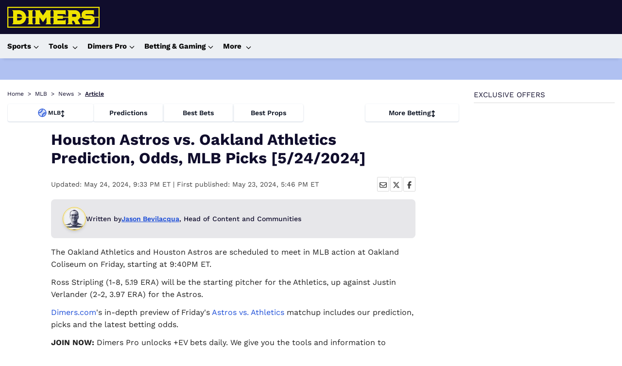

--- FILE ---
content_type: text/html; charset=utf-8
request_url: https://www.dimers.com/news/houston-astros-vs-oakland-athletics-prediction-odds-mlb-picks-5242024
body_size: 46599
content:
<!DOCTYPE html><html lang="en" data-beasties-container><head>
  <meta charset="utf-8">
  <title>Houston Astros vs. Oakland Athletics Prediction, Odds, MLB Picks [5/24/2024]</title>
  <link rel="preconnect" href="https://cdn.dimers.com">
  <link rel="preconnect" href="https://cdn.ciphersports.io">
  <link rel="preconnect" href="https://fonts.gstatic.com" crossorigin>
  <link rel="preconnect" href="https://fonts.googleapis.com">
  <style>@font-face{font-family:'Work Sans';font-style:normal;font-weight:300;font-display:swap;src:url(https://fonts.gstatic.com/s/worksans/v24/QGYsz_wNahGAdqQ43Rh_c6Dpp_k.woff2) format('woff2');unicode-range:U+0102-0103, U+0110-0111, U+0128-0129, U+0168-0169, U+01A0-01A1, U+01AF-01B0, U+0300-0301, U+0303-0304, U+0308-0309, U+0323, U+0329, U+1EA0-1EF9, U+20AB;}@font-face{font-family:'Work Sans';font-style:normal;font-weight:300;font-display:swap;src:url(https://fonts.gstatic.com/s/worksans/v24/QGYsz_wNahGAdqQ43Rh_cqDpp_k.woff2) format('woff2');unicode-range:U+0100-02BA, U+02BD-02C5, U+02C7-02CC, U+02CE-02D7, U+02DD-02FF, U+0304, U+0308, U+0329, U+1D00-1DBF, U+1E00-1E9F, U+1EF2-1EFF, U+2020, U+20A0-20AB, U+20AD-20C0, U+2113, U+2C60-2C7F, U+A720-A7FF;}@font-face{font-family:'Work Sans';font-style:normal;font-weight:300;font-display:swap;src:url(https://fonts.gstatic.com/s/worksans/v24/QGYsz_wNahGAdqQ43Rh_fKDp.woff2) format('woff2');unicode-range:U+0000-00FF, U+0131, U+0152-0153, U+02BB-02BC, U+02C6, U+02DA, U+02DC, U+0304, U+0308, U+0329, U+2000-206F, U+20AC, U+2122, U+2191, U+2193, U+2212, U+2215, U+FEFF, U+FFFD;}@font-face{font-family:'Work Sans';font-style:normal;font-weight:400;font-display:swap;src:url(https://fonts.gstatic.com/s/worksans/v24/QGYsz_wNahGAdqQ43Rh_c6Dpp_k.woff2) format('woff2');unicode-range:U+0102-0103, U+0110-0111, U+0128-0129, U+0168-0169, U+01A0-01A1, U+01AF-01B0, U+0300-0301, U+0303-0304, U+0308-0309, U+0323, U+0329, U+1EA0-1EF9, U+20AB;}@font-face{font-family:'Work Sans';font-style:normal;font-weight:400;font-display:swap;src:url(https://fonts.gstatic.com/s/worksans/v24/QGYsz_wNahGAdqQ43Rh_cqDpp_k.woff2) format('woff2');unicode-range:U+0100-02BA, U+02BD-02C5, U+02C7-02CC, U+02CE-02D7, U+02DD-02FF, U+0304, U+0308, U+0329, U+1D00-1DBF, U+1E00-1E9F, U+1EF2-1EFF, U+2020, U+20A0-20AB, U+20AD-20C0, U+2113, U+2C60-2C7F, U+A720-A7FF;}@font-face{font-family:'Work Sans';font-style:normal;font-weight:400;font-display:swap;src:url(https://fonts.gstatic.com/s/worksans/v24/QGYsz_wNahGAdqQ43Rh_fKDp.woff2) format('woff2');unicode-range:U+0000-00FF, U+0131, U+0152-0153, U+02BB-02BC, U+02C6, U+02DA, U+02DC, U+0304, U+0308, U+0329, U+2000-206F, U+20AC, U+2122, U+2191, U+2193, U+2212, U+2215, U+FEFF, U+FFFD;}@font-face{font-family:'Work Sans';font-style:normal;font-weight:500;font-display:swap;src:url(https://fonts.gstatic.com/s/worksans/v24/QGYsz_wNahGAdqQ43Rh_c6Dpp_k.woff2) format('woff2');unicode-range:U+0102-0103, U+0110-0111, U+0128-0129, U+0168-0169, U+01A0-01A1, U+01AF-01B0, U+0300-0301, U+0303-0304, U+0308-0309, U+0323, U+0329, U+1EA0-1EF9, U+20AB;}@font-face{font-family:'Work Sans';font-style:normal;font-weight:500;font-display:swap;src:url(https://fonts.gstatic.com/s/worksans/v24/QGYsz_wNahGAdqQ43Rh_cqDpp_k.woff2) format('woff2');unicode-range:U+0100-02BA, U+02BD-02C5, U+02C7-02CC, U+02CE-02D7, U+02DD-02FF, U+0304, U+0308, U+0329, U+1D00-1DBF, U+1E00-1E9F, U+1EF2-1EFF, U+2020, U+20A0-20AB, U+20AD-20C0, U+2113, U+2C60-2C7F, U+A720-A7FF;}@font-face{font-family:'Work Sans';font-style:normal;font-weight:500;font-display:swap;src:url(https://fonts.gstatic.com/s/worksans/v24/QGYsz_wNahGAdqQ43Rh_fKDp.woff2) format('woff2');unicode-range:U+0000-00FF, U+0131, U+0152-0153, U+02BB-02BC, U+02C6, U+02DA, U+02DC, U+0304, U+0308, U+0329, U+2000-206F, U+20AC, U+2122, U+2191, U+2193, U+2212, U+2215, U+FEFF, U+FFFD;}@font-face{font-family:'Work Sans';font-style:normal;font-weight:600;font-display:swap;src:url(https://fonts.gstatic.com/s/worksans/v24/QGYsz_wNahGAdqQ43Rh_c6Dpp_k.woff2) format('woff2');unicode-range:U+0102-0103, U+0110-0111, U+0128-0129, U+0168-0169, U+01A0-01A1, U+01AF-01B0, U+0300-0301, U+0303-0304, U+0308-0309, U+0323, U+0329, U+1EA0-1EF9, U+20AB;}@font-face{font-family:'Work Sans';font-style:normal;font-weight:600;font-display:swap;src:url(https://fonts.gstatic.com/s/worksans/v24/QGYsz_wNahGAdqQ43Rh_cqDpp_k.woff2) format('woff2');unicode-range:U+0100-02BA, U+02BD-02C5, U+02C7-02CC, U+02CE-02D7, U+02DD-02FF, U+0304, U+0308, U+0329, U+1D00-1DBF, U+1E00-1E9F, U+1EF2-1EFF, U+2020, U+20A0-20AB, U+20AD-20C0, U+2113, U+2C60-2C7F, U+A720-A7FF;}@font-face{font-family:'Work Sans';font-style:normal;font-weight:600;font-display:swap;src:url(https://fonts.gstatic.com/s/worksans/v24/QGYsz_wNahGAdqQ43Rh_fKDp.woff2) format('woff2');unicode-range:U+0000-00FF, U+0131, U+0152-0153, U+02BB-02BC, U+02C6, U+02DA, U+02DC, U+0304, U+0308, U+0329, U+2000-206F, U+20AC, U+2122, U+2191, U+2193, U+2212, U+2215, U+FEFF, U+FFFD;}@font-face{font-family:'Work Sans';font-style:normal;font-weight:700;font-display:swap;src:url(https://fonts.gstatic.com/s/worksans/v24/QGYsz_wNahGAdqQ43Rh_c6Dpp_k.woff2) format('woff2');unicode-range:U+0102-0103, U+0110-0111, U+0128-0129, U+0168-0169, U+01A0-01A1, U+01AF-01B0, U+0300-0301, U+0303-0304, U+0308-0309, U+0323, U+0329, U+1EA0-1EF9, U+20AB;}@font-face{font-family:'Work Sans';font-style:normal;font-weight:700;font-display:swap;src:url(https://fonts.gstatic.com/s/worksans/v24/QGYsz_wNahGAdqQ43Rh_cqDpp_k.woff2) format('woff2');unicode-range:U+0100-02BA, U+02BD-02C5, U+02C7-02CC, U+02CE-02D7, U+02DD-02FF, U+0304, U+0308, U+0329, U+1D00-1DBF, U+1E00-1E9F, U+1EF2-1EFF, U+2020, U+20A0-20AB, U+20AD-20C0, U+2113, U+2C60-2C7F, U+A720-A7FF;}@font-face{font-family:'Work Sans';font-style:normal;font-weight:700;font-display:swap;src:url(https://fonts.gstatic.com/s/worksans/v24/QGYsz_wNahGAdqQ43Rh_fKDp.woff2) format('woff2');unicode-range:U+0000-00FF, U+0131, U+0152-0153, U+02BB-02BC, U+02C6, U+02DA, U+02DC, U+0304, U+0308, U+0329, U+2000-206F, U+20AC, U+2122, U+2191, U+2193, U+2212, U+2215, U+FEFF, U+FFFD;}</style>
  
  <meta name="twitter:card" content="summary_large_image">
  <meta name="twitter:site" content="@dimerscom">
  <meta name="description" content="The Oakland Athletics will square off with the Houston Astros in MLB action at Oakland Coliseum on Friday, beginning at 9:40PM ET.">
  <meta name="twitter:description" content="The Oakland Athletics will square off with the Houston Astros in MLB action at Oakland Coliseum on Friday, beginning at 9:40PM ET.">
  <meta property="og:title" content="Houston Astros vs. Oakland Athletics Prediction, Odds, MLB Picks [5/24/2024]">
  <meta property="og:description" content="The Oakland Athletics will square off with the Houston Astros in MLB action at Oakland Coliseum on Friday, beginning at 9:40PM ET.">
  <meta name="viewport" content="width=device-width, initial-scale=1.001">
  <meta name="fv" content="20.2.4">
  <meta property="og:image" content="http://cdn.cosmicjs.com/d9e42b00-194d-11ef-b483-0d316c73c385-MLB_2024_66_OAK_HOU_social.png">
  <meta property="og:type" content="website">
  <meta property="twitter:image" content="http://cdn.cosmicjs.com/d9e42b00-194d-11ef-b483-0d316c73c385-MLB_2024_66_OAK_HOU_social.png">
  <base href="/">
  <meta name="viewport" content="width=device-width, initial-scale=1">
  <link rel="icon" href="favicon.ico" type="image/x-icon">
  <link rel="alternate icon" href="favicon.svg" type="image/svg+xml">
  <link rel="icon" href="assets/icons/icon-96x96.png" type="image/png" sizes="96x96">

  <link rel="apple-touch-icon" href="https://cdn.dimers.com/3049/conversions/e50303f0c38a2f7a0d6b68c2c28ce868-thumb_180.jpg">
  <link rel="manifest" href="manifest.webmanifest">
  <meta name="theme-color" content="#100d2c">
  <script type="speculationrules">
  {
    "prerender": [
      {
        "where": {
          "href_matches": "/*"
        },
        "eagerness": "moderate"
      }
    ]
  }
  </script>
  
  
  
<style>html{--mat-app-background-color:#fafafa;--mat-app-text-color:rgba(0, 0, 0, .87);--mat-app-elevation-shadow-level-0:0px 0px 0px 0px rgba(0, 0, 0, .2), 0px 0px 0px 0px rgba(0, 0, 0, .14), 0px 0px 0px 0px rgba(0, 0, 0, .12);--mat-app-elevation-shadow-level-1:0px 2px 1px -1px rgba(0, 0, 0, .2), 0px 1px 1px 0px rgba(0, 0, 0, .14), 0px 1px 3px 0px rgba(0, 0, 0, .12);--mat-app-elevation-shadow-level-2:0px 3px 1px -2px rgba(0, 0, 0, .2), 0px 2px 2px 0px rgba(0, 0, 0, .14), 0px 1px 5px 0px rgba(0, 0, 0, .12);--mat-app-elevation-shadow-level-3:0px 3px 3px -2px rgba(0, 0, 0, .2), 0px 3px 4px 0px rgba(0, 0, 0, .14), 0px 1px 8px 0px rgba(0, 0, 0, .12);--mat-app-elevation-shadow-level-4:0px 2px 4px -1px rgba(0, 0, 0, .2), 0px 4px 5px 0px rgba(0, 0, 0, .14), 0px 1px 10px 0px rgba(0, 0, 0, .12);--mat-app-elevation-shadow-level-5:0px 3px 5px -1px rgba(0, 0, 0, .2), 0px 5px 8px 0px rgba(0, 0, 0, .14), 0px 1px 14px 0px rgba(0, 0, 0, .12);--mat-app-elevation-shadow-level-6:0px 3px 5px -1px rgba(0, 0, 0, .2), 0px 6px 10px 0px rgba(0, 0, 0, .14), 0px 1px 18px 0px rgba(0, 0, 0, .12);--mat-app-elevation-shadow-level-7:0px 4px 5px -2px rgba(0, 0, 0, .2), 0px 7px 10px 1px rgba(0, 0, 0, .14), 0px 2px 16px 1px rgba(0, 0, 0, .12);--mat-app-elevation-shadow-level-8:0px 5px 5px -3px rgba(0, 0, 0, .2), 0px 8px 10px 1px rgba(0, 0, 0, .14), 0px 3px 14px 2px rgba(0, 0, 0, .12);--mat-app-elevation-shadow-level-9:0px 5px 6px -3px rgba(0, 0, 0, .2), 0px 9px 12px 1px rgba(0, 0, 0, .14), 0px 3px 16px 2px rgba(0, 0, 0, .12);--mat-app-elevation-shadow-level-10:0px 6px 6px -3px rgba(0, 0, 0, .2), 0px 10px 14px 1px rgba(0, 0, 0, .14), 0px 4px 18px 3px rgba(0, 0, 0, .12);--mat-app-elevation-shadow-level-11:0px 6px 7px -4px rgba(0, 0, 0, .2), 0px 11px 15px 1px rgba(0, 0, 0, .14), 0px 4px 20px 3px rgba(0, 0, 0, .12);--mat-app-elevation-shadow-level-12:0px 7px 8px -4px rgba(0, 0, 0, .2), 0px 12px 17px 2px rgba(0, 0, 0, .14), 0px 5px 22px 4px rgba(0, 0, 0, .12);--mat-app-elevation-shadow-level-13:0px 7px 8px -4px rgba(0, 0, 0, .2), 0px 13px 19px 2px rgba(0, 0, 0, .14), 0px 5px 24px 4px rgba(0, 0, 0, .12);--mat-app-elevation-shadow-level-14:0px 7px 9px -4px rgba(0, 0, 0, .2), 0px 14px 21px 2px rgba(0, 0, 0, .14), 0px 5px 26px 4px rgba(0, 0, 0, .12);--mat-app-elevation-shadow-level-15:0px 8px 9px -5px rgba(0, 0, 0, .2), 0px 15px 22px 2px rgba(0, 0, 0, .14), 0px 6px 28px 5px rgba(0, 0, 0, .12);--mat-app-elevation-shadow-level-16:0px 8px 10px -5px rgba(0, 0, 0, .2), 0px 16px 24px 2px rgba(0, 0, 0, .14), 0px 6px 30px 5px rgba(0, 0, 0, .12);--mat-app-elevation-shadow-level-17:0px 8px 11px -5px rgba(0, 0, 0, .2), 0px 17px 26px 2px rgba(0, 0, 0, .14), 0px 6px 32px 5px rgba(0, 0, 0, .12);--mat-app-elevation-shadow-level-18:0px 9px 11px -5px rgba(0, 0, 0, .2), 0px 18px 28px 2px rgba(0, 0, 0, .14), 0px 7px 34px 6px rgba(0, 0, 0, .12);--mat-app-elevation-shadow-level-19:0px 9px 12px -6px rgba(0, 0, 0, .2), 0px 19px 29px 2px rgba(0, 0, 0, .14), 0px 7px 36px 6px rgba(0, 0, 0, .12);--mat-app-elevation-shadow-level-20:0px 10px 13px -6px rgba(0, 0, 0, .2), 0px 20px 31px 3px rgba(0, 0, 0, .14), 0px 8px 38px 7px rgba(0, 0, 0, .12);--mat-app-elevation-shadow-level-21:0px 10px 13px -6px rgba(0, 0, 0, .2), 0px 21px 33px 3px rgba(0, 0, 0, .14), 0px 8px 40px 7px rgba(0, 0, 0, .12);--mat-app-elevation-shadow-level-22:0px 10px 14px -6px rgba(0, 0, 0, .2), 0px 22px 35px 3px rgba(0, 0, 0, .14), 0px 8px 42px 7px rgba(0, 0, 0, .12);--mat-app-elevation-shadow-level-23:0px 11px 14px -7px rgba(0, 0, 0, .2), 0px 23px 36px 3px rgba(0, 0, 0, .14), 0px 9px 44px 8px rgba(0, 0, 0, .12);--mat-app-elevation-shadow-level-24:0px 11px 15px -7px rgba(0, 0, 0, .2), 0px 24px 38px 3px rgba(0, 0, 0, .14), 0px 9px 46px 8px rgba(0, 0, 0, .12);--mat-ripple-color:color-mix(in srgb, rgba(0, 0, 0, .87) 12%, transparent);--mat-option-selected-state-label-text-color:#100d2c;--mat-option-label-text-color:rgba(0, 0, 0, .87);--mat-option-hover-state-layer-color:color-mix(in srgb, rgba(0, 0, 0, .87) 4%, transparent);--mat-option-focus-state-layer-color:color-mix(in srgb, rgba(0, 0, 0, .87) 12%, transparent);--mat-option-selected-state-layer-color:color-mix(in srgb, rgba(0, 0, 0, .87) 12%, transparent)}html{--mat-optgroup-label-text-color:rgba(0, 0, 0, .87);--mat-pseudo-checkbox-full-selected-icon-color:#1d4ed8;--mat-pseudo-checkbox-full-selected-checkmark-color:#fafafa;--mat-pseudo-checkbox-full-unselected-icon-color:rgba(0, 0, 0, .54);--mat-pseudo-checkbox-full-disabled-selected-checkmark-color:#fafafa;--mat-pseudo-checkbox-full-disabled-unselected-icon-color:color-mix(in srgb, rgba(0, 0, 0, .87) 38%, transparent);--mat-pseudo-checkbox-full-disabled-selected-icon-color:color-mix(in srgb, rgba(0, 0, 0, .87) 38%, transparent);--mat-pseudo-checkbox-minimal-selected-checkmark-color:#1d4ed8;--mat-pseudo-checkbox-minimal-disabled-selected-checkmark-color:color-mix(in srgb, rgba(0, 0, 0, .87) 38%, transparent)}html{--mat-datepicker-calendar-container-shape:4px;--mat-datepicker-calendar-container-touch-shape:4px;--mat-datepicker-calendar-container-elevation-shadow:0px 2px 4px -1px rgba(0, 0, 0, .2), 0px 4px 5px 0px rgba(0, 0, 0, .14), 0px 1px 10px 0px rgba(0, 0, 0, .12);--mat-datepicker-calendar-container-touch-elevation-shadow:0px 11px 15px -7px rgba(0, 0, 0, .2), 0px 24px 38px 3px rgba(0, 0, 0, .14), 0px 9px 46px 8px rgba(0, 0, 0, .12);--mat-datepicker-calendar-date-in-range-state-background-color:color-mix(in srgb, #100d2c 20%, transparent);--mat-datepicker-calendar-date-in-comparison-range-state-background-color:color-mix(in srgb, #1d4ed8 20%, transparent);--mat-datepicker-calendar-date-in-overlap-range-state-background-color:#a8dab5;--mat-datepicker-calendar-date-in-overlap-range-selected-state-background-color:rgb(69.5241935484, 163.4758064516, 93.9516129032);--mat-datepicker-calendar-date-selected-state-text-color:white;--mat-datepicker-calendar-date-selected-state-background-color:#100d2c;--mat-datepicker-calendar-date-selected-disabled-state-background-color:color-mix(in srgb, #100d2c 38%, transparent);--mat-datepicker-calendar-date-today-selected-state-outline-color:white;--mat-datepicker-calendar-date-focus-state-background-color:color-mix(in srgb, #100d2c 12%, transparent);--mat-datepicker-calendar-date-hover-state-background-color:color-mix(in srgb, #100d2c 4%, transparent);--mat-datepicker-toggle-active-state-icon-color:#100d2c;--mat-datepicker-toggle-icon-color:rgba(0, 0, 0, .54);--mat-datepicker-calendar-body-label-text-color:rgba(0, 0, 0, .54);--mat-datepicker-calendar-period-button-text-color:rgba(0, 0, 0, .87);--mat-datepicker-calendar-period-button-icon-color:rgba(0, 0, 0, .54);--mat-datepicker-calendar-navigation-button-icon-color:rgba(0, 0, 0, .54);--mat-datepicker-calendar-header-divider-color:rgba(0, 0, 0, .12);--mat-datepicker-calendar-header-text-color:rgba(0, 0, 0, .54);--mat-datepicker-calendar-date-today-outline-color:rgba(0, 0, 0, .54);--mat-datepicker-calendar-date-today-disabled-state-outline-color:color-mix(in srgb, rgba(0, 0, 0, .87) 38%, transparent);--mat-datepicker-calendar-date-text-color:rgba(0, 0, 0, .87);--mat-datepicker-calendar-date-outline-color:transparent;--mat-datepicker-calendar-date-disabled-state-text-color:color-mix(in srgb, rgba(0, 0, 0, .87) 38%, transparent);--mat-datepicker-calendar-date-preview-state-outline-color:rgba(0, 0, 0, .54);--mat-datepicker-range-input-separator-color:rgba(0, 0, 0, .87);--mat-datepicker-range-input-disabled-state-separator-color:color-mix(in srgb, rgba(0, 0, 0, .87) 38%, transparent);--mat-datepicker-range-input-disabled-state-text-color:color-mix(in srgb, rgba(0, 0, 0, .87) 38%, transparent);--mat-datepicker-calendar-container-background-color:white;--mat-datepicker-calendar-container-text-color:rgba(0, 0, 0, .87)}html{--mat-form-field-filled-active-indicator-height:1px;--mat-form-field-filled-focus-active-indicator-height:2px;--mat-form-field-filled-container-shape:4px;--mat-form-field-outlined-outline-width:1px;--mat-form-field-outlined-focus-outline-width:2px;--mat-form-field-outlined-container-shape:4px;--mat-form-field-focus-select-arrow-color:color-mix(in srgb, #100d2c 87%, transparent);--mat-form-field-filled-caret-color:#100d2c;--mat-form-field-filled-focus-active-indicator-color:#100d2c;--mat-form-field-filled-focus-label-text-color:color-mix(in srgb, #100d2c 87%, transparent);--mat-form-field-outlined-caret-color:#100d2c;--mat-form-field-outlined-focus-outline-color:#100d2c;--mat-form-field-outlined-focus-label-text-color:color-mix(in srgb, #100d2c 87%, transparent);--mat-form-field-disabled-input-text-placeholder-color:color-mix(in srgb, rgba(0, 0, 0, .87) 38%, transparent);--mat-form-field-state-layer-color:rgba(0, 0, 0, .87);--mat-form-field-error-text-color:#f44336;--mat-form-field-select-option-text-color:inherit;--mat-form-field-select-disabled-option-text-color:GrayText;--mat-form-field-leading-icon-color:unset;--mat-form-field-disabled-leading-icon-color:unset;--mat-form-field-trailing-icon-color:unset;--mat-form-field-disabled-trailing-icon-color:unset;--mat-form-field-error-focus-trailing-icon-color:unset;--mat-form-field-error-hover-trailing-icon-color:unset;--mat-form-field-error-trailing-icon-color:unset;--mat-form-field-enabled-select-arrow-color:rgba(0, 0, 0, .54);--mat-form-field-disabled-select-arrow-color:color-mix(in srgb, rgba(0, 0, 0, .87) 38%, transparent);--mat-form-field-hover-state-layer-opacity:.04;--mat-form-field-focus-state-layer-opacity:.12;--mat-form-field-filled-container-color:#f6f6f6;--mat-form-field-filled-disabled-container-color:color-mix(in srgb, rgba(0, 0, 0, .87) 4%, transparent);--mat-form-field-filled-label-text-color:rgba(0, 0, 0, .54);--mat-form-field-filled-hover-label-text-color:rgba(0, 0, 0, .54);--mat-form-field-filled-disabled-label-text-color:color-mix(in srgb, rgba(0, 0, 0, .87) 38%, transparent);--mat-form-field-filled-input-text-color:rgba(0, 0, 0, .87);--mat-form-field-filled-disabled-input-text-color:color-mix(in srgb, rgba(0, 0, 0, .87) 38%, transparent);--mat-form-field-filled-input-text-placeholder-color:rgba(0, 0, 0, .54);--mat-form-field-filled-error-hover-label-text-color:#f44336;--mat-form-field-filled-error-focus-label-text-color:#f44336;--mat-form-field-filled-error-label-text-color:#f44336;--mat-form-field-filled-error-caret-color:#f44336;--mat-form-field-filled-active-indicator-color:rgba(0, 0, 0, .54);--mat-form-field-filled-disabled-active-indicator-color:color-mix(in srgb, rgba(0, 0, 0, .87) 12%, transparent);--mat-form-field-filled-hover-active-indicator-color:rgba(0, 0, 0, .87);--mat-form-field-filled-error-active-indicator-color:#f44336;--mat-form-field-filled-error-focus-active-indicator-color:#f44336;--mat-form-field-filled-error-hover-active-indicator-color:#f44336;--mat-form-field-outlined-label-text-color:rgba(0, 0, 0, .54);--mat-form-field-outlined-hover-label-text-color:rgba(0, 0, 0, .87);--mat-form-field-outlined-disabled-label-text-color:color-mix(in srgb, rgba(0, 0, 0, .87) 38%, transparent);--mat-form-field-outlined-input-text-color:rgba(0, 0, 0, .87);--mat-form-field-outlined-disabled-input-text-color:color-mix(in srgb, rgba(0, 0, 0, .87) 38%, transparent);--mat-form-field-outlined-input-text-placeholder-color:rgba(0, 0, 0, .54);--mat-form-field-outlined-error-caret-color:#f44336;--mat-form-field-outlined-error-focus-label-text-color:#f44336;--mat-form-field-outlined-error-label-text-color:#f44336;--mat-form-field-outlined-error-hover-label-text-color:#f44336;--mat-form-field-outlined-outline-color:rgba(0, 0, 0, .38);--mat-form-field-outlined-disabled-outline-color:color-mix(in srgb, rgba(0, 0, 0, .87) 12%, transparent);--mat-form-field-outlined-hover-outline-color:rgba(0, 0, 0, .87);--mat-form-field-outlined-error-focus-outline-color:#f44336;--mat-form-field-outlined-error-hover-outline-color:#f44336;--mat-form-field-outlined-error-outline-color:#f44336}html{--mat-form-field-container-height:56px;--mat-form-field-filled-label-display:block;--mat-form-field-container-vertical-padding:16px;--mat-form-field-filled-with-label-container-padding-top:24px;--mat-form-field-filled-with-label-container-padding-bottom:8px;--mat-select-container-elevation-shadow:0px 5px 5px -3px rgba(0, 0, 0, .2), 0px 8px 10px 1px rgba(0, 0, 0, .14), 0px 3px 14px 2px rgba(0, 0, 0, .12);--mat-select-panel-background-color:white;--mat-select-enabled-trigger-text-color:rgba(0, 0, 0, .87);--mat-select-disabled-trigger-text-color:color-mix(in srgb, rgba(0, 0, 0, .87) 38%, transparent);--mat-select-placeholder-text-color:rgba(0, 0, 0, .54);--mat-select-enabled-arrow-color:rgba(0, 0, 0, .54);--mat-select-disabled-arrow-color:color-mix(in srgb, rgba(0, 0, 0, .87) 38%, transparent);--mat-select-focused-arrow-color:#100d2c;--mat-select-invalid-arrow-color:#f44336}html{--mat-select-arrow-transform:translateY(-8px);--mat-autocomplete-container-shape:4px;--mat-autocomplete-container-elevation-shadow:0px 5px 5px -3px rgba(0, 0, 0, .2), 0px 8px 10px 1px rgba(0, 0, 0, .14), 0px 3px 14px 2px rgba(0, 0, 0, .12);--mat-autocomplete-background-color:white;--mat-slider-active-track-height:6px;--mat-slider-active-track-shape:9999px;--mat-slider-handle-elevation:0px 2px 1px -1px rgba(0, 0, 0, .2), 0px 1px 1px 0px rgba(0, 0, 0, .14), 0px 1px 3px 0px rgba(0, 0, 0, .12);--mat-slider-handle-height:20px;--mat-slider-handle-shape:50%;--mat-slider-handle-width:20px;--mat-slider-inactive-track-height:4px;--mat-slider-inactive-track-shape:9999px;--mat-slider-value-indicator-border-radius:4px;--mat-slider-value-indicator-caret-display:block;--mat-slider-value-indicator-container-transform:translateX(-50%);--mat-slider-value-indicator-height:32px;--mat-slider-value-indicator-padding:0 12px;--mat-slider-value-indicator-text-transform:none;--mat-slider-value-indicator-width:auto;--mat-slider-with-overlap-handle-outline-width:1px;--mat-slider-with-tick-marks-active-container-opacity:.6;--mat-slider-with-tick-marks-container-shape:50%;--mat-slider-with-tick-marks-container-size:2px;--mat-slider-with-tick-marks-inactive-container-opacity:.6;--mat-slider-value-indicator-transform-origin:bottom;--mat-slider-active-track-color:#100d2c;--mat-slider-focus-handle-color:#100d2c;--mat-slider-handle-color:#100d2c;--mat-slider-hover-handle-color:#100d2c;--mat-slider-focus-state-layer-color:color-mix(in srgb, #100d2c 12%, transparent);--mat-slider-hover-state-layer-color:color-mix(in srgb, #100d2c 4%, transparent);--mat-slider-inactive-track-color:#100d2c;--mat-slider-ripple-color:#100d2c;--mat-slider-with-tick-marks-active-container-color:white;--mat-slider-with-tick-marks-inactive-container-color:#100d2c;--mat-slider-disabled-active-track-color:rgba(0, 0, 0, .87);--mat-slider-disabled-handle-color:rgba(0, 0, 0, .87);--mat-slider-disabled-inactive-track-color:rgba(0, 0, 0, .87);--mat-slider-label-container-color:#424242;--mat-slider-label-label-text-color:white;--mat-slider-value-indicator-opacity:1;--mat-slider-with-overlap-handle-outline-color:rgba(0, 0, 0, .87);--mat-slider-with-tick-marks-disabled-container-color:rgba(0, 0, 0, .87)}html{--mat-table-row-item-outline-width:1px;--mat-table-background-color:white;--mat-table-header-headline-color:rgba(0, 0, 0, .87);--mat-table-row-item-label-text-color:rgba(0, 0, 0, .87);--mat-table-row-item-outline-color:rgba(0, 0, 0, .12);--mat-table-header-container-height:56px;--mat-table-footer-container-height:52px;--mat-table-row-item-container-height:52px;height:100%;scroll-behavior:auto}*{box-sizing:border-box;font-family:Work Sans,sans-serif,Helvetica Neue,sans-serif}body{margin:0;color:#100d2c;height:fit-content}body:has(.no-doc-scroll){overflow:hidden;margin-right:var(--scrollbar-width)}*,:before,:after{--tw-border-spacing-x:0;--tw-border-spacing-y:0;--tw-translate-x:0;--tw-translate-y:0;--tw-rotate:0;--tw-skew-x:0;--tw-skew-y:0;--tw-scale-x:1;--tw-scale-y:1;--tw-pan-x: ;--tw-pan-y: ;--tw-pinch-zoom: ;--tw-scroll-snap-strictness:proximity;--tw-gradient-from-position: ;--tw-gradient-via-position: ;--tw-gradient-to-position: ;--tw-ordinal: ;--tw-slashed-zero: ;--tw-numeric-figure: ;--tw-numeric-spacing: ;--tw-numeric-fraction: ;--tw-ring-inset: ;--tw-ring-offset-width:0px;--tw-ring-offset-color:#fff;--tw-ring-color:rgb(59 130 246 / .5);--tw-ring-offset-shadow:0 0 #0000;--tw-ring-shadow:0 0 #0000;--tw-shadow:0 0 #0000;--tw-shadow-colored:0 0 #0000;--tw-blur: ;--tw-brightness: ;--tw-contrast: ;--tw-grayscale: ;--tw-hue-rotate: ;--tw-invert: ;--tw-saturate: ;--tw-sepia: ;--tw-drop-shadow: ;--tw-backdrop-blur: ;--tw-backdrop-brightness: ;--tw-backdrop-contrast: ;--tw-backdrop-grayscale: ;--tw-backdrop-hue-rotate: ;--tw-backdrop-invert: ;--tw-backdrop-opacity: ;--tw-backdrop-saturate: ;--tw-backdrop-sepia: ;--tw-contain-size: ;--tw-contain-layout: ;--tw-contain-paint: ;--tw-contain-style: }*,:before,:after{box-sizing:border-box;border-width:0;border-style:solid;border-color:#e5e7eb}:before,:after{--tw-content:""}html{line-height:1.5;-webkit-text-size-adjust:100%;tab-size:4;font-family:ui-sans-serif,system-ui,sans-serif,"Apple Color Emoji","Segoe UI Emoji",Segoe UI Symbol,"Noto Color Emoji";font-feature-settings:normal;font-variation-settings:normal;-webkit-tap-highlight-color:transparent}body{margin:0;line-height:inherit}</style><style>html{--mat-app-background-color: #fafafa;--mat-app-text-color: rgba(0, 0, 0, .87);--mat-app-elevation-shadow-level-0: 0px 0px 0px 0px rgba(0, 0, 0, .2), 0px 0px 0px 0px rgba(0, 0, 0, .14), 0px 0px 0px 0px rgba(0, 0, 0, .12);--mat-app-elevation-shadow-level-1: 0px 2px 1px -1px rgba(0, 0, 0, .2), 0px 1px 1px 0px rgba(0, 0, 0, .14), 0px 1px 3px 0px rgba(0, 0, 0, .12);--mat-app-elevation-shadow-level-2: 0px 3px 1px -2px rgba(0, 0, 0, .2), 0px 2px 2px 0px rgba(0, 0, 0, .14), 0px 1px 5px 0px rgba(0, 0, 0, .12);--mat-app-elevation-shadow-level-3: 0px 3px 3px -2px rgba(0, 0, 0, .2), 0px 3px 4px 0px rgba(0, 0, 0, .14), 0px 1px 8px 0px rgba(0, 0, 0, .12);--mat-app-elevation-shadow-level-4: 0px 2px 4px -1px rgba(0, 0, 0, .2), 0px 4px 5px 0px rgba(0, 0, 0, .14), 0px 1px 10px 0px rgba(0, 0, 0, .12);--mat-app-elevation-shadow-level-5: 0px 3px 5px -1px rgba(0, 0, 0, .2), 0px 5px 8px 0px rgba(0, 0, 0, .14), 0px 1px 14px 0px rgba(0, 0, 0, .12);--mat-app-elevation-shadow-level-6: 0px 3px 5px -1px rgba(0, 0, 0, .2), 0px 6px 10px 0px rgba(0, 0, 0, .14), 0px 1px 18px 0px rgba(0, 0, 0, .12);--mat-app-elevation-shadow-level-7: 0px 4px 5px -2px rgba(0, 0, 0, .2), 0px 7px 10px 1px rgba(0, 0, 0, .14), 0px 2px 16px 1px rgba(0, 0, 0, .12);--mat-app-elevation-shadow-level-8: 0px 5px 5px -3px rgba(0, 0, 0, .2), 0px 8px 10px 1px rgba(0, 0, 0, .14), 0px 3px 14px 2px rgba(0, 0, 0, .12);--mat-app-elevation-shadow-level-9: 0px 5px 6px -3px rgba(0, 0, 0, .2), 0px 9px 12px 1px rgba(0, 0, 0, .14), 0px 3px 16px 2px rgba(0, 0, 0, .12);--mat-app-elevation-shadow-level-10: 0px 6px 6px -3px rgba(0, 0, 0, .2), 0px 10px 14px 1px rgba(0, 0, 0, .14), 0px 4px 18px 3px rgba(0, 0, 0, .12);--mat-app-elevation-shadow-level-11: 0px 6px 7px -4px rgba(0, 0, 0, .2), 0px 11px 15px 1px rgba(0, 0, 0, .14), 0px 4px 20px 3px rgba(0, 0, 0, .12);--mat-app-elevation-shadow-level-12: 0px 7px 8px -4px rgba(0, 0, 0, .2), 0px 12px 17px 2px rgba(0, 0, 0, .14), 0px 5px 22px 4px rgba(0, 0, 0, .12);--mat-app-elevation-shadow-level-13: 0px 7px 8px -4px rgba(0, 0, 0, .2), 0px 13px 19px 2px rgba(0, 0, 0, .14), 0px 5px 24px 4px rgba(0, 0, 0, .12);--mat-app-elevation-shadow-level-14: 0px 7px 9px -4px rgba(0, 0, 0, .2), 0px 14px 21px 2px rgba(0, 0, 0, .14), 0px 5px 26px 4px rgba(0, 0, 0, .12);--mat-app-elevation-shadow-level-15: 0px 8px 9px -5px rgba(0, 0, 0, .2), 0px 15px 22px 2px rgba(0, 0, 0, .14), 0px 6px 28px 5px rgba(0, 0, 0, .12);--mat-app-elevation-shadow-level-16: 0px 8px 10px -5px rgba(0, 0, 0, .2), 0px 16px 24px 2px rgba(0, 0, 0, .14), 0px 6px 30px 5px rgba(0, 0, 0, .12);--mat-app-elevation-shadow-level-17: 0px 8px 11px -5px rgba(0, 0, 0, .2), 0px 17px 26px 2px rgba(0, 0, 0, .14), 0px 6px 32px 5px rgba(0, 0, 0, .12);--mat-app-elevation-shadow-level-18: 0px 9px 11px -5px rgba(0, 0, 0, .2), 0px 18px 28px 2px rgba(0, 0, 0, .14), 0px 7px 34px 6px rgba(0, 0, 0, .12);--mat-app-elevation-shadow-level-19: 0px 9px 12px -6px rgba(0, 0, 0, .2), 0px 19px 29px 2px rgba(0, 0, 0, .14), 0px 7px 36px 6px rgba(0, 0, 0, .12);--mat-app-elevation-shadow-level-20: 0px 10px 13px -6px rgba(0, 0, 0, .2), 0px 20px 31px 3px rgba(0, 0, 0, .14), 0px 8px 38px 7px rgba(0, 0, 0, .12);--mat-app-elevation-shadow-level-21: 0px 10px 13px -6px rgba(0, 0, 0, .2), 0px 21px 33px 3px rgba(0, 0, 0, .14), 0px 8px 40px 7px rgba(0, 0, 0, .12);--mat-app-elevation-shadow-level-22: 0px 10px 14px -6px rgba(0, 0, 0, .2), 0px 22px 35px 3px rgba(0, 0, 0, .14), 0px 8px 42px 7px rgba(0, 0, 0, .12);--mat-app-elevation-shadow-level-23: 0px 11px 14px -7px rgba(0, 0, 0, .2), 0px 23px 36px 3px rgba(0, 0, 0, .14), 0px 9px 44px 8px rgba(0, 0, 0, .12);--mat-app-elevation-shadow-level-24: 0px 11px 15px -7px rgba(0, 0, 0, .2), 0px 24px 38px 3px rgba(0, 0, 0, .14), 0px 9px 46px 8px rgba(0, 0, 0, .12);--mat-ripple-color: color-mix(in srgb, rgba(0, 0, 0, .87) 12%, transparent);--mat-option-selected-state-label-text-color: #100d2c;--mat-option-label-text-color: rgba(0, 0, 0, .87);--mat-option-hover-state-layer-color: color-mix(in srgb, rgba(0, 0, 0, .87) 4%, transparent);--mat-option-focus-state-layer-color: color-mix(in srgb, rgba(0, 0, 0, .87) 12%, transparent);--mat-option-selected-state-layer-color: color-mix(in srgb, rgba(0, 0, 0, .87) 12%, transparent)}html{--mat-optgroup-label-text-color: rgba(0, 0, 0, .87);--mat-pseudo-checkbox-full-selected-icon-color: #1d4ed8;--mat-pseudo-checkbox-full-selected-checkmark-color: #fafafa;--mat-pseudo-checkbox-full-unselected-icon-color: rgba(0, 0, 0, .54);--mat-pseudo-checkbox-full-disabled-selected-checkmark-color: #fafafa;--mat-pseudo-checkbox-full-disabled-unselected-icon-color: color-mix(in srgb, rgba(0, 0, 0, .87) 38%, transparent);--mat-pseudo-checkbox-full-disabled-selected-icon-color: color-mix(in srgb, rgba(0, 0, 0, .87) 38%, transparent);--mat-pseudo-checkbox-minimal-selected-checkmark-color: #1d4ed8;--mat-pseudo-checkbox-minimal-disabled-selected-checkmark-color: color-mix(in srgb, rgba(0, 0, 0, .87) 38%, transparent)}html{--mat-datepicker-calendar-container-shape: 4px;--mat-datepicker-calendar-container-touch-shape: 4px;--mat-datepicker-calendar-container-elevation-shadow: 0px 2px 4px -1px rgba(0, 0, 0, .2), 0px 4px 5px 0px rgba(0, 0, 0, .14), 0px 1px 10px 0px rgba(0, 0, 0, .12);--mat-datepicker-calendar-container-touch-elevation-shadow: 0px 11px 15px -7px rgba(0, 0, 0, .2), 0px 24px 38px 3px rgba(0, 0, 0, .14), 0px 9px 46px 8px rgba(0, 0, 0, .12);--mat-datepicker-calendar-date-in-range-state-background-color: color-mix(in srgb, #100d2c 20%, transparent);--mat-datepicker-calendar-date-in-comparison-range-state-background-color: color-mix(in srgb, #1d4ed8 20%, transparent);--mat-datepicker-calendar-date-in-overlap-range-state-background-color: #a8dab5;--mat-datepicker-calendar-date-in-overlap-range-selected-state-background-color: rgb(69.5241935484, 163.4758064516, 93.9516129032);--mat-datepicker-calendar-date-selected-state-text-color: white;--mat-datepicker-calendar-date-selected-state-background-color: #100d2c;--mat-datepicker-calendar-date-selected-disabled-state-background-color: color-mix(in srgb, #100d2c 38%, transparent);--mat-datepicker-calendar-date-today-selected-state-outline-color: white;--mat-datepicker-calendar-date-focus-state-background-color: color-mix(in srgb, #100d2c 12%, transparent);--mat-datepicker-calendar-date-hover-state-background-color: color-mix(in srgb, #100d2c 4%, transparent);--mat-datepicker-toggle-active-state-icon-color: #100d2c;--mat-datepicker-toggle-icon-color: rgba(0, 0, 0, .54);--mat-datepicker-calendar-body-label-text-color: rgba(0, 0, 0, .54);--mat-datepicker-calendar-period-button-text-color: rgba(0, 0, 0, .87);--mat-datepicker-calendar-period-button-icon-color: rgba(0, 0, 0, .54);--mat-datepicker-calendar-navigation-button-icon-color: rgba(0, 0, 0, .54);--mat-datepicker-calendar-header-divider-color: rgba(0, 0, 0, .12);--mat-datepicker-calendar-header-text-color: rgba(0, 0, 0, .54);--mat-datepicker-calendar-date-today-outline-color: rgba(0, 0, 0, .54);--mat-datepicker-calendar-date-today-disabled-state-outline-color: color-mix(in srgb, rgba(0, 0, 0, .87) 38%, transparent);--mat-datepicker-calendar-date-text-color: rgba(0, 0, 0, .87);--mat-datepicker-calendar-date-outline-color: transparent;--mat-datepicker-calendar-date-disabled-state-text-color: color-mix(in srgb, rgba(0, 0, 0, .87) 38%, transparent);--mat-datepicker-calendar-date-preview-state-outline-color: rgba(0, 0, 0, .54);--mat-datepicker-range-input-separator-color: rgba(0, 0, 0, .87);--mat-datepicker-range-input-disabled-state-separator-color: color-mix(in srgb, rgba(0, 0, 0, .87) 38%, transparent);--mat-datepicker-range-input-disabled-state-text-color: color-mix(in srgb, rgba(0, 0, 0, .87) 38%, transparent);--mat-datepicker-calendar-container-background-color: white;--mat-datepicker-calendar-container-text-color: rgba(0, 0, 0, .87)}html{--mat-form-field-filled-active-indicator-height: 1px;--mat-form-field-filled-focus-active-indicator-height: 2px;--mat-form-field-filled-container-shape: 4px;--mat-form-field-outlined-outline-width: 1px;--mat-form-field-outlined-focus-outline-width: 2px;--mat-form-field-outlined-container-shape: 4px;--mat-form-field-focus-select-arrow-color: color-mix(in srgb, #100d2c 87%, transparent);--mat-form-field-filled-caret-color: #100d2c;--mat-form-field-filled-focus-active-indicator-color: #100d2c;--mat-form-field-filled-focus-label-text-color: color-mix(in srgb, #100d2c 87%, transparent);--mat-form-field-outlined-caret-color: #100d2c;--mat-form-field-outlined-focus-outline-color: #100d2c;--mat-form-field-outlined-focus-label-text-color: color-mix(in srgb, #100d2c 87%, transparent);--mat-form-field-disabled-input-text-placeholder-color: color-mix(in srgb, rgba(0, 0, 0, .87) 38%, transparent);--mat-form-field-state-layer-color: rgba(0, 0, 0, .87);--mat-form-field-error-text-color: #f44336;--mat-form-field-select-option-text-color: inherit;--mat-form-field-select-disabled-option-text-color: GrayText;--mat-form-field-leading-icon-color: unset;--mat-form-field-disabled-leading-icon-color: unset;--mat-form-field-trailing-icon-color: unset;--mat-form-field-disabled-trailing-icon-color: unset;--mat-form-field-error-focus-trailing-icon-color: unset;--mat-form-field-error-hover-trailing-icon-color: unset;--mat-form-field-error-trailing-icon-color: unset;--mat-form-field-enabled-select-arrow-color: rgba(0, 0, 0, .54);--mat-form-field-disabled-select-arrow-color: color-mix(in srgb, rgba(0, 0, 0, .87) 38%, transparent);--mat-form-field-hover-state-layer-opacity: .04;--mat-form-field-focus-state-layer-opacity: .12;--mat-form-field-filled-container-color: #f6f6f6;--mat-form-field-filled-disabled-container-color: color-mix(in srgb, rgba(0, 0, 0, .87) 4%, transparent);--mat-form-field-filled-label-text-color: rgba(0, 0, 0, .54);--mat-form-field-filled-hover-label-text-color: rgba(0, 0, 0, .54);--mat-form-field-filled-disabled-label-text-color: color-mix(in srgb, rgba(0, 0, 0, .87) 38%, transparent);--mat-form-field-filled-input-text-color: rgba(0, 0, 0, .87);--mat-form-field-filled-disabled-input-text-color: color-mix(in srgb, rgba(0, 0, 0, .87) 38%, transparent);--mat-form-field-filled-input-text-placeholder-color: rgba(0, 0, 0, .54);--mat-form-field-filled-error-hover-label-text-color: #f44336;--mat-form-field-filled-error-focus-label-text-color: #f44336;--mat-form-field-filled-error-label-text-color: #f44336;--mat-form-field-filled-error-caret-color: #f44336;--mat-form-field-filled-active-indicator-color: rgba(0, 0, 0, .54);--mat-form-field-filled-disabled-active-indicator-color: color-mix(in srgb, rgba(0, 0, 0, .87) 12%, transparent);--mat-form-field-filled-hover-active-indicator-color: rgba(0, 0, 0, .87);--mat-form-field-filled-error-active-indicator-color: #f44336;--mat-form-field-filled-error-focus-active-indicator-color: #f44336;--mat-form-field-filled-error-hover-active-indicator-color: #f44336;--mat-form-field-outlined-label-text-color: rgba(0, 0, 0, .54);--mat-form-field-outlined-hover-label-text-color: rgba(0, 0, 0, .87);--mat-form-field-outlined-disabled-label-text-color: color-mix(in srgb, rgba(0, 0, 0, .87) 38%, transparent);--mat-form-field-outlined-input-text-color: rgba(0, 0, 0, .87);--mat-form-field-outlined-disabled-input-text-color: color-mix(in srgb, rgba(0, 0, 0, .87) 38%, transparent);--mat-form-field-outlined-input-text-placeholder-color: rgba(0, 0, 0, .54);--mat-form-field-outlined-error-caret-color: #f44336;--mat-form-field-outlined-error-focus-label-text-color: #f44336;--mat-form-field-outlined-error-label-text-color: #f44336;--mat-form-field-outlined-error-hover-label-text-color: #f44336;--mat-form-field-outlined-outline-color: rgba(0, 0, 0, .38);--mat-form-field-outlined-disabled-outline-color: color-mix(in srgb, rgba(0, 0, 0, .87) 12%, transparent);--mat-form-field-outlined-hover-outline-color: rgba(0, 0, 0, .87);--mat-form-field-outlined-error-focus-outline-color: #f44336;--mat-form-field-outlined-error-hover-outline-color: #f44336;--mat-form-field-outlined-error-outline-color: #f44336}html{--mat-form-field-container-height: 56px;--mat-form-field-filled-label-display: block;--mat-form-field-container-vertical-padding: 16px;--mat-form-field-filled-with-label-container-padding-top: 24px;--mat-form-field-filled-with-label-container-padding-bottom: 8px;--mat-select-container-elevation-shadow: 0px 5px 5px -3px rgba(0, 0, 0, .2), 0px 8px 10px 1px rgba(0, 0, 0, .14), 0px 3px 14px 2px rgba(0, 0, 0, .12);--mat-select-panel-background-color: white;--mat-select-enabled-trigger-text-color: rgba(0, 0, 0, .87);--mat-select-disabled-trigger-text-color: color-mix(in srgb, rgba(0, 0, 0, .87) 38%, transparent);--mat-select-placeholder-text-color: rgba(0, 0, 0, .54);--mat-select-enabled-arrow-color: rgba(0, 0, 0, .54);--mat-select-disabled-arrow-color: color-mix(in srgb, rgba(0, 0, 0, .87) 38%, transparent);--mat-select-focused-arrow-color: #100d2c;--mat-select-invalid-arrow-color: #f44336}html{--mat-select-arrow-transform: translateY(-8px);--mat-autocomplete-container-shape: 4px;--mat-autocomplete-container-elevation-shadow: 0px 5px 5px -3px rgba(0, 0, 0, .2), 0px 8px 10px 1px rgba(0, 0, 0, .14), 0px 3px 14px 2px rgba(0, 0, 0, .12);--mat-autocomplete-background-color: white;--mat-slider-active-track-height: 6px;--mat-slider-active-track-shape: 9999px;--mat-slider-handle-elevation: 0px 2px 1px -1px rgba(0, 0, 0, .2), 0px 1px 1px 0px rgba(0, 0, 0, .14), 0px 1px 3px 0px rgba(0, 0, 0, .12);--mat-slider-handle-height: 20px;--mat-slider-handle-shape: 50%;--mat-slider-handle-width: 20px;--mat-slider-inactive-track-height: 4px;--mat-slider-inactive-track-shape: 9999px;--mat-slider-value-indicator-border-radius: 4px;--mat-slider-value-indicator-caret-display: block;--mat-slider-value-indicator-container-transform: translateX(-50%);--mat-slider-value-indicator-height: 32px;--mat-slider-value-indicator-padding: 0 12px;--mat-slider-value-indicator-text-transform: none;--mat-slider-value-indicator-width: auto;--mat-slider-with-overlap-handle-outline-width: 1px;--mat-slider-with-tick-marks-active-container-opacity: .6;--mat-slider-with-tick-marks-container-shape: 50%;--mat-slider-with-tick-marks-container-size: 2px;--mat-slider-with-tick-marks-inactive-container-opacity: .6;--mat-slider-value-indicator-transform-origin: bottom;--mat-slider-active-track-color: #100d2c;--mat-slider-focus-handle-color: #100d2c;--mat-slider-handle-color: #100d2c;--mat-slider-hover-handle-color: #100d2c;--mat-slider-focus-state-layer-color: color-mix(in srgb, #100d2c 12%, transparent);--mat-slider-hover-state-layer-color: color-mix(in srgb, #100d2c 4%, transparent);--mat-slider-inactive-track-color: #100d2c;--mat-slider-ripple-color: #100d2c;--mat-slider-with-tick-marks-active-container-color: white;--mat-slider-with-tick-marks-inactive-container-color: #100d2c;--mat-slider-disabled-active-track-color: rgba(0, 0, 0, .87);--mat-slider-disabled-handle-color: rgba(0, 0, 0, .87);--mat-slider-disabled-inactive-track-color: rgba(0, 0, 0, .87);--mat-slider-label-container-color: #424242;--mat-slider-label-label-text-color: white;--mat-slider-value-indicator-opacity: 1;--mat-slider-with-overlap-handle-outline-color: rgba(0, 0, 0, .87);--mat-slider-with-tick-marks-disabled-container-color: rgba(0, 0, 0, .87)}html{--mat-table-row-item-outline-width: 1px;--mat-table-background-color: white;--mat-table-header-headline-color: rgba(0, 0, 0, .87);--mat-table-row-item-label-text-color: rgba(0, 0, 0, .87);--mat-table-row-item-outline-color: rgba(0, 0, 0, .12);--mat-table-header-container-height: 56px;--mat-table-footer-container-height: 52px;--mat-table-row-item-container-height: 52px;height:100%;scroll-behavior:auto}*{box-sizing:border-box;font-family:Work Sans,sans-serif,Helvetica Neue,sans-serif}body{margin:0;color:#100d2c;height:fit-content}fa-icon svg{display:inline-block;font-size:inherit;height:1em}.m-bottom-20{margin-bottom:20px!important}.m-0{margin:0!important}@media only screen and (max-width: 959px){.dimers-logo{max-width:260px}}@media only screen and (max-width: 750px){app-book-offers{display:none}}body:has(.no-doc-scroll){overflow:hidden;margin-right:var(--scrollbar-width)}*,:before,:after{--tw-border-spacing-x: 0;--tw-border-spacing-y: 0;--tw-translate-x: 0;--tw-translate-y: 0;--tw-rotate: 0;--tw-skew-x: 0;--tw-skew-y: 0;--tw-scale-x: 1;--tw-scale-y: 1;--tw-pan-x: ;--tw-pan-y: ;--tw-pinch-zoom: ;--tw-scroll-snap-strictness: proximity;--tw-gradient-from-position: ;--tw-gradient-via-position: ;--tw-gradient-to-position: ;--tw-ordinal: ;--tw-slashed-zero: ;--tw-numeric-figure: ;--tw-numeric-spacing: ;--tw-numeric-fraction: ;--tw-ring-inset: ;--tw-ring-offset-width: 0px;--tw-ring-offset-color: #fff;--tw-ring-color: rgb(59 130 246 / .5);--tw-ring-offset-shadow: 0 0 #0000;--tw-ring-shadow: 0 0 #0000;--tw-shadow: 0 0 #0000;--tw-shadow-colored: 0 0 #0000;--tw-blur: ;--tw-brightness: ;--tw-contrast: ;--tw-grayscale: ;--tw-hue-rotate: ;--tw-invert: ;--tw-saturate: ;--tw-sepia: ;--tw-drop-shadow: ;--tw-backdrop-blur: ;--tw-backdrop-brightness: ;--tw-backdrop-contrast: ;--tw-backdrop-grayscale: ;--tw-backdrop-hue-rotate: ;--tw-backdrop-invert: ;--tw-backdrop-opacity: ;--tw-backdrop-saturate: ;--tw-backdrop-sepia: ;--tw-contain-size: ;--tw-contain-layout: ;--tw-contain-paint: ;--tw-contain-style: }*,:before,:after{box-sizing:border-box;border-width:0;border-style:solid;border-color:#e5e7eb}:before,:after{--tw-content: ""}html{line-height:1.5;-webkit-text-size-adjust:100%;tab-size:4;font-family:ui-sans-serif,system-ui,sans-serif,"Apple Color Emoji","Segoe UI Emoji",Segoe UI Symbol,"Noto Color Emoji";font-feature-settings:normal;font-variation-settings:normal;-webkit-tap-highlight-color:transparent}body{margin:0;line-height:inherit}hr{height:0;color:inherit;border-top-width:1px}h1,h2{font-size:inherit;font-weight:inherit}a{color:inherit;text-decoration:inherit}strong{font-weight:bolder}table{text-indent:0;border-color:inherit;border-collapse:collapse}button{font-family:inherit;font-feature-settings:inherit;font-variation-settings:inherit;font-size:100%;font-weight:inherit;line-height:inherit;letter-spacing:inherit;color:inherit;margin:0;padding:0}button{text-transform:none}button{-webkit-appearance:button;background-color:transparent;background-image:none}h1,h2,hr,figure,p{margin:0}ol,ul{list-style:none;margin:0;padding:0}button{cursor:pointer}img,svg,iframe{display:block;vertical-align:middle}img{max-width:100%;height:auto}[hidden]:where(:not([hidden=until-found])){display:none}ol{margin-left:1.25rem;list-style-type:decimal}ul{padding:0;margin-left:20px;list-style-type:disc}h1{font-size:2.25rem;line-height:2.5rem;font-weight:700}h2{font-size:1.5rem;line-height:2rem;font-weight:600}h1,h2,hr,figure,p{margin:revert}.sr-only{position:absolute;width:1px;height:1px;padding:0;margin:-1px;overflow:hidden;clip:rect(0,0,0,0);white-space:nowrap;border-width:0}.absolute{position:absolute}.relative{position:relative}.left-0{left:0}.top-0{top:0}.m-0{margin:0}.-my-2{margin-top:-.5rem;margin-bottom:-.5rem}.mx-auto{margin-left:auto;margin-right:auto}.my-2{margin-top:.5rem;margin-bottom:.5rem}.mb-2\.5{margin-bottom:.625rem}.mb-8{margin-bottom:2rem}.ml-0{margin-left:0}.mr-2{margin-right:.5rem}.mt-10{margin-top:2.5rem}.mt-2{margin-top:.5rem}.mt-4{margin-top:1rem}.mt-6{margin-top:1.5rem}.line-clamp-2{overflow:hidden;display:-webkit-box;-webkit-box-orient:vertical;-webkit-line-clamp:2}.block{display:block}.inline{display:inline}.flex{display:flex}.grid{display:grid}.hidden{display:none}.h-11{height:2.75rem}.h-5{height:1.25rem}.h-6{height:1.5rem}.h-8{height:2rem}.h-9{height:2.25rem}.h-\[0\.1px\]{height:.1px}.h-\[52px\]{height:52px}.h-full{height:100%}.min-h-10{min-height:2.5rem}.min-h-12{min-height:3rem}.w-24{width:6rem}.w-36{width:9rem}.w-48{width:12rem}.w-5{width:1.25rem}.w-6{width:1.5rem}.w-8{width:2rem}.w-\[45\%\]{width:45%}.w-\[55\%\]{width:55%}.w-\[calc\(50\%_-_5px\)\]{width:calc(50% - 5px)}.w-full{width:100%}.w-max{width:max-content}.max-w-\[750px\]{max-width:750px}.flex-1{flex:1 1 0%}.flex-shrink-0{flex-shrink:0}.basis-1\/2{flex-basis:50%}.basis-32{flex-basis:8rem}@keyframes spin{to{transform:rotate(360deg)}}.animate-spin{animation:spin 1s linear infinite}.cursor-pointer{cursor:pointer}.list-none{list-style-type:none}.grid-cols-1{grid-template-columns:repeat(1,minmax(0,1fr))}.flex-row{flex-direction:row}.flex-col{flex-direction:column}.flex-wrap{flex-wrap:wrap}.items-center{align-items:center}.items-baseline{align-items:baseline}.items-stretch{align-items:stretch}.justify-start{justify-content:flex-start}.justify-center{justify-content:center}.justify-between{justify-content:space-between}.gap-1{gap:.25rem}.gap-1\.5{gap:.375rem}.gap-2{gap:.5rem}.gap-2\.5{gap:.625rem}.gap-3{gap:.75rem}.gap-4{gap:1rem}.gap-6{gap:1.5rem}.gap-y-10{row-gap:2.5rem}.overflow-hidden{overflow:hidden}.overflow-y-auto{overflow-y:auto}.truncate{overflow:hidden;text-overflow:ellipsis;white-space:nowrap}.text-ellipsis{text-overflow:ellipsis}.whitespace-nowrap{white-space:nowrap}.rounded{border-radius:.25rem}.rounded-full{border-radius:9999px}.rounded-lg{border-radius:.5rem}.rounded-md{border-radius:.375rem}.border{border-width:1px}.border-0{border-width:0px}.border-b{border-bottom-width:1px}.border-r{border-right-width:1px}.border-gray-700{--tw-border-opacity: 1;border-color:rgb(55 65 81 / var(--tw-border-opacity, 1))}.border-gray-800{--tw-border-opacity: 1;border-color:rgb(31 41 55 / var(--tw-border-opacity, 1))}.border-yellow-400{--tw-border-opacity: 1;border-color:rgb(250 204 21 / var(--tw-border-opacity, 1))}.bg-\[\#0f172a\]{--tw-bg-opacity: 1;background-color:rgb(15 23 42 / var(--tw-bg-opacity, 1))}.bg-\[\#1e293b\]{--tw-bg-opacity: 1;background-color:rgb(30 41 59 / var(--tw-bg-opacity, 1))}.bg-highlight-100\/35{background-color:#1d4ed859}.bg-navy-100{--tw-bg-opacity: 1;background-color:rgb(231 231 234 / var(--tw-bg-opacity, 1))}.bg-navy-50{--tw-bg-opacity: 1;background-color:rgb(243 243 244 / var(--tw-bg-opacity, 1))}.bg-white{--tw-bg-opacity: 1;background-color:rgb(255 255 255 / var(--tw-bg-opacity, 1))}.fill-blue-600{fill:#2563eb}.p-4{padding:1rem}.px-2{padding-left:.5rem;padding-right:.5rem}.px-3{padding-left:.75rem;padding-right:.75rem}.px-4{padding-left:1rem;padding-right:1rem}.px-6{padding-left:1.5rem;padding-right:1.5rem}.px-\[1px\]{padding-left:1px;padding-right:1px}.py-1{padding-top:.25rem;padding-bottom:.25rem}.py-2{padding-top:.5rem;padding-bottom:.5rem}.py-3{padding-top:.75rem;padding-bottom:.75rem}.py-4{padding-top:1rem;padding-bottom:1rem}.py-\[2px\]{padding-top:2px;padding-bottom:2px}.pb-2{padding-bottom:.5rem}.pb-4{padding-bottom:1rem}.pl-2{padding-left:.5rem}.pt-2{padding-top:.5rem}.pt-6{padding-top:1.5rem}.text-center{text-align:center}.text-base{font-size:1rem;line-height:1.5rem}.text-sm{font-size:.875rem;line-height:1.25rem}.text-xs{font-size:.75rem;line-height:1rem}.font-medium{font-weight:500}.font-semibold{font-weight:600}.capitalize{text-transform:capitalize}.leading-6{line-height:1.5rem}.leading-7{line-height:1.75rem}.leading-tight{line-height:1.25}.text-black{--tw-text-opacity: 1;color:rgb(0 0 0 / var(--tw-text-opacity, 1))}.text-gray-200{--tw-text-opacity: 1;color:rgb(229 231 235 / var(--tw-text-opacity, 1))}.text-gray-400{--tw-text-opacity: 1;color:rgb(156 163 175 / var(--tw-text-opacity, 1))}.text-gray-600{--tw-text-opacity: 1;color:rgb(75 85 99 / var(--tw-text-opacity, 1))}.text-gray-900{--tw-text-opacity: 1;color:rgb(17 24 39 / var(--tw-text-opacity, 1))}.text-highlight-100{--tw-text-opacity: 1;color:rgb(29 78 216 / var(--tw-text-opacity, 1))}.text-white{--tw-text-opacity: 1;color:rgb(255 255 255 / var(--tw-text-opacity, 1))}.underline{text-decoration-line:underline}.opacity-0{opacity:0}.shadow{--tw-shadow: 0 1px 3px 0 rgb(0 0 0 / .1), 0 1px 2px -1px rgb(0 0 0 / .1);--tw-shadow-colored: 0 1px 3px 0 var(--tw-shadow-color), 0 1px 2px -1px var(--tw-shadow-color);box-shadow:var(--tw-ring-offset-shadow, 0 0 #0000),var(--tw-ring-shadow, 0 0 #0000),var(--tw-shadow)}.shadow-\[0_-4px_6px_-1px_rgba\(0\,0\,0\,0\.1\)\]{--tw-shadow: 0 -4px 6px -1px rgba(0,0,0,.1);--tw-shadow-colored: 0 -4px 6px -1px var(--tw-shadow-color);box-shadow:var(--tw-ring-offset-shadow, 0 0 #0000),var(--tw-ring-shadow, 0 0 #0000),var(--tw-shadow)}.shadow-md{--tw-shadow: 0 4px 6px -1px rgb(0 0 0 / .1), 0 2px 4px -2px rgb(0 0 0 / .1);--tw-shadow-colored: 0 4px 6px -1px var(--tw-shadow-color), 0 2px 4px -2px var(--tw-shadow-color);box-shadow:var(--tw-ring-offset-shadow, 0 0 #0000),var(--tw-ring-shadow, 0 0 #0000),var(--tw-shadow)}.shadow-slate-300{--tw-shadow-color: #cbd5e1;--tw-shadow: var(--tw-shadow-colored)}.ring-1{--tw-ring-offset-shadow: var(--tw-ring-inset) 0 0 0 var(--tw-ring-offset-width) var(--tw-ring-offset-color);--tw-ring-shadow: var(--tw-ring-inset) 0 0 0 calc(1px + var(--tw-ring-offset-width)) var(--tw-ring-color);box-shadow:var(--tw-ring-offset-shadow),var(--tw-ring-shadow),var(--tw-shadow, 0 0 #0000)}.ring-inset{--tw-ring-inset: inset}.ring-gray-200{--tw-ring-opacity: 1;--tw-ring-color: rgb(229 231 235 / var(--tw-ring-opacity, 1))}.transition{transition-property:color,background-color,border-color,text-decoration-color,fill,stroke,opacity,box-shadow,transform,filter,-webkit-backdrop-filter;transition-property:color,background-color,border-color,text-decoration-color,fill,stroke,opacity,box-shadow,transform,filter,backdrop-filter;transition-property:color,background-color,border-color,text-decoration-color,fill,stroke,opacity,box-shadow,transform,filter,backdrop-filter,-webkit-backdrop-filter;transition-timing-function:cubic-bezier(.4,0,.2,1);transition-duration:.15s}.transition-colors{transition-property:color,background-color,border-color,text-decoration-color,fill,stroke;transition-timing-function:cubic-bezier(.4,0,.2,1);transition-duration:.15s}.duration-200{transition-duration:.2s}.\@container\/article-list{container-type:inline-size;container-name:article-list}.duration-200{animation-duration:.2s}a{text-decoration:none;cursor:pointer;color:#00e}a:hover{color:#1d4ed8}.hover\:bg-highlight-100:hover{--tw-bg-opacity: 1;background-color:rgb(29 78 216 / var(--tw-bg-opacity, 1))}.hover\:bg-slate-200:hover{--tw-bg-opacity: 1;background-color:rgb(226 232 240 / var(--tw-bg-opacity, 1))}.hover\:bg-white\/5:hover{background-color:#ffffff0d}.hover\:text-gray-900:hover{--tw-text-opacity: 1;color:rgb(17 24 39 / var(--tw-text-opacity, 1))}.hover\:text-white:hover{--tw-text-opacity: 1;color:rgb(255 255 255 / var(--tw-text-opacity, 1))}.hover\:duration-300:hover{transition-duration:.3s;animation-duration:.3s}@container article-list (min-width: 700px){.\@\[700px\]\/article-list\:grid-cols-3{grid-template-columns:repeat(3,minmax(0,1fr))}}@media not all and (min-width: 640px){.max-sm\:max-h-72{max-height:18rem}.max-sm\:flex-1{flex:1 1 0%}.max-sm\:basis-1\/2{flex-basis:50%}.max-sm\:items-center{align-items:center}}@media (min-width: 640px){.sm\:ml-auto{margin-left:auto}.sm\:block{display:block}.sm\:inline-block{display:inline-block}.sm\:flex{display:flex}.sm\:hidden{display:none}.sm\:w-44{width:11rem}.sm\:w-48{width:12rem}.sm\:flex-1{flex:1 1 0%}.sm\:justify-between{justify-content:space-between}.sm\:gap-3{gap:.75rem}.sm\:px-4{padding-left:1rem;padding-right:1rem}.sm\:px-6{padding-left:1.5rem;padding-right:1.5rem}}@media (min-width: 1024px){.lg\:mb-0{margin-bottom:0}.lg\:flex-row{flex-direction:row}.lg\:items-center{align-items:center}.lg\:justify-between{justify-content:space-between}.lg\:gap-4{gap:1rem}.lg\:whitespace-nowrap{white-space:nowrap}}@media (prefers-color-scheme: dark){.dark\:text-gray-600{--tw-text-opacity: 1;color:rgb(75 85 99 / var(--tw-text-opacity, 1))}}
</style><link rel="stylesheet" href="styles.da9cf085f4024fa1.css" media="print" onload="this.media='all'"><noscript><link rel="stylesheet" href="styles.da9cf085f4024fa1.css" media="all"></noscript><style ng-app-id="ng">main[_ngcontent-ng-c1708599830]{max-width:1270px;width:100%;min-height:700px;margin:0 auto;padding:0 10px}@media screen and (max-width: 850px){main[_ngcontent-ng-c1708599830]{padding:20px 20px 0}}main[_ngcontent-ng-c1708599830]:has(app-ai-chat-page){min-height:300px;max-width:100%}nav[_ngcontent-ng-c1708599830]{display:inline}@keyframes _ngcontent-ng-c1708599830_up-from-bottom{0%{bottom:-100px}to{bottom:85px}}@keyframes _ngcontent-ng-c1708599830_up-from-bottom-mobile{0%{bottom:-100px}to{bottom:145px}}</style><style ng-app-id="ng">[_nghost-ng-c1896776941]{display:inline}[_nghost-ng-c1896776941]   .hidden-score[_ngcontent-ng-c1896776941]   app-game-bar-block[_ngcontent-ng-c1896776941]{display:none}@media screen and (max-width: 850px){[_nghost-ng-c1896776941]   .hidden-score[_ngcontent-ng-c1896776941]   .carousel-shell[_ngcontent-ng-c1896776941]{display:none}}[_nghost-ng-c1896776941]   .hidden-mobile-offers[_ngcontent-ng-c1896776941]   app-mobile-sticky-banner[_ngcontent-ng-c1896776941]{display:none}header[_ngcontent-ng-c1896776941]{display:inline}.carousel-shell[_ngcontent-ng-c1896776941]{background-color:#100d2c;height:70px}@media screen and (max-width: 850px){.carousel-shell[_ngcontent-ng-c1896776941]{display:none}}.carousel-shell[_ngcontent-ng-c1896776941]   .logo-carousel-ctr[_ngcontent-ng-c1896776941]{max-width:1270px;height:70px;margin:0 auto;width:100%;display:flex;flex-direction:row;justify-content:center;align-items:center;padding:0 10px}@media screen and (max-width: 1250px){.carousel-shell[_ngcontent-ng-c1896776941]   .logo-carousel-ctr[_ngcontent-ng-c1896776941]{padding:0 50px}}@media screen and (max-width: 850px){.carousel-shell[_ngcontent-ng-c1896776941]   .logo-carousel-ctr[_ngcontent-ng-c1896776941]{padding:0}}.carousel-shell[_ngcontent-ng-c1896776941]   .si-logo[_ngcontent-ng-c1896776941]{height:65px;max-width:200px;display:flex;flex-direction:column;justify-content:center;align-items:center;padding:10px 10px 10px 0}@media screen and (max-width: 850px){.carousel-shell[_ngcontent-ng-c1896776941]   .si-logo[_ngcontent-ng-c1896776941]{display:none}}.carousel-shell[_ngcontent-ng-c1896776941]   .si-logo[_ngcontent-ng-c1896776941]   img[_ngcontent-ng-c1896776941]{display:block;height:100%;max-width:100%;width:auto}.carousel-shell[_ngcontent-ng-c1896776941]   .match-carousel[_ngcontent-ng-c1896776941]{flex:1;max-width:100%;overflow:hidden}@keyframes _ngcontent-ng-c1896776941_shimmer{0%{background-position:-200% 0}to{background-position:200% 0}}.shimmer[_ngcontent-ng-c1896776941]{background:linear-gradient(to right,#edf0f3,#404040,#edf0f3);background-size:200% 100%;animation:_ngcontent-ng-c1896776941_shimmer 1.5s infinite linear}</style><style ng-app-id="ng">@keyframes _ngcontent-ng-c2775283377_pulse{0%{transform:scale(.95);box-shadow:0 0 #078442b3}70%{transform:scale(1);box-shadow:0 0 0 10px #07844200}to{transform:scale(.95);box-shadow:0 0 #07844200}}[_nghost-ng-c2775283377]{background-color:#edf0f3;display:block;margin-bottom:20px;box-shadow:0 8px 6px -6px #e0e0e0}@media screen and (max-width: 850px){[_nghost-ng-c2775283377]{display:none}}.live-beacon[_ngcontent-ng-c2775283377]{height:10px;width:10px;border-radius:100%;background-color:#078442;margin-right:10px;box-shadow:0 0 #078442;transform:scale(1);animation:_ngcontent-ng-c2775283377_pulse 2s infinite}.nav-section[_ngcontent-ng-c2775283377]{width:100%;max-width:1270px;height:50px;margin:0 auto;padding:0 10px;display:flex;flex-direction:row;justify-content:space-between;align-items:center;position:relative}@media screen and (max-width: 850px){.nav-section[_ngcontent-ng-c2775283377]{height:60px}}@media screen and (max-width: 1250px){.nav-section[_ngcontent-ng-c2775283377]{padding:0 50px}}@media screen and (max-width: 850px){.nav-section[_ngcontent-ng-c2775283377]{padding:0 20px}}.nav-section[_ngcontent-ng-c2775283377]   .nav-main[_ngcontent-ng-c2775283377]{display:flex;flex-direction:row;justify-content:flex-start;align-items:center;height:100%;flex:1;margin-right:20px}.nav-section[_ngcontent-ng-c2775283377]   .nav-main[_ngcontent-ng-c2775283377]   .default-nav[_ngcontent-ng-c2775283377]{display:flex;flex-direction:row;justify-content:flex-start;align-items:center;height:100%}.nav-section[_ngcontent-ng-c2775283377]   .nav-main[_ngcontent-ng-c2775283377]   .default-nav[_ngcontent-ng-c2775283377]   app-desktop-navigation-item[_ngcontent-ng-c2775283377]:first-child   .nav-item[_ngcontent-ng-c2775283377]{margin-left:0;padding-left:0}.nav-section[_ngcontent-ng-c2775283377]   .nav-main[_ngcontent-ng-c2775283377]   a[_ngcontent-ng-c2775283377]{height:100%}.nav-section[_ngcontent-ng-c2775283377]   .nav-main[_ngcontent-ng-c2775283377]   a[_ngcontent-ng-c2775283377]   img[_ngcontent-ng-c2775283377]{max-height:100%;margin:auto 0}.nav-section[_ngcontent-ng-c2775283377]   .nav-extras[_ngcontent-ng-c2775283377]{display:flex;flex-direction:row;justify-content:flex-end;align-items:center;height:100%}.nav-section[_ngcontent-ng-c2775283377]   .nav-extras[_ngcontent-ng-c2775283377]   .business-button[_ngcontent-ng-c2775283377]{cursor:pointer;border-radius:4px;font-weight:700;border:1px solid #1d4ed8;background-color:#1d4ed8;color:#fff;transition:background-color .2s linear,color .2s linear,box-shadow .2s linear;font-size:.875rem;line-height:1.25rem;padding:10px 15px;text-decoration:none;text-transform:uppercase;margin-left:10px;text-align:center}.nav-section[_ngcontent-ng-c2775283377]   .nav-extras[_ngcontent-ng-c2775283377]   .business-button[_ngcontent-ng-c2775283377]:hover{background-color:#fff426;box-shadow:0 0 4px #e0e0e0;color:#000}.nav-section[_ngcontent-ng-c2775283377]   .nav-extras[_ngcontent-ng-c2775283377]   .business-button[_ngcontent-ng-c2775283377]   .external-icon[_ngcontent-ng-c2775283377]{margin-left:5px}.nav-section[_ngcontent-ng-c2775283377]   .nav-extras[_ngcontent-ng-c2775283377]   .pro-button[_ngcontent-ng-c2775283377]{border:1px solid #1d4ed8;background-color:#1d4ed8;color:#fff;display:flex;height:2.5rem;cursor:pointer;align-items:center;justify-content:center;padding:.5rem 1rem;text-align:center;font-size:.875rem;line-height:1.25rem;font-weight:600;text-transform:capitalize;border-radius:4px;transition:background-color .2s linear,color .2s linear,box-shadow .2s linear;text-decoration:none}.nav-section[_ngcontent-ng-c2775283377]   .nav-extras[_ngcontent-ng-c2775283377]   .pro-button[_ngcontent-ng-c2775283377]:hover{background-color:#6f90ec;box-shadow:0 0 4px #e0e0e0}.nav-section[_ngcontent-ng-c2775283377]   .nav-extras[_ngcontent-ng-c2775283377]   .signup-button[_ngcontent-ng-c2775283377]{border:1px solid #1d4ed8;background-color:#1d4ed8;color:#fff;display:flex;height:2.5rem;cursor:pointer;align-items:center;justify-content:center;padding:.5rem 1rem;text-align:center;font-size:.875rem;line-height:1.25rem;font-weight:600;text-transform:capitalize;border-radius:4px;transition:background-color .2s linear,color .2s linear,box-shadow .2s linear;text-decoration:none;margin-left:8px}.nav-section[_ngcontent-ng-c2775283377]   .nav-extras[_ngcontent-ng-c2775283377]   .signup-button[_ngcontent-ng-c2775283377]:hover{background-color:#6f90ec;box-shadow:0 0 4px #e0e0e0}.nav-section[_ngcontent-ng-c2775283377]   .nav-extras[_ngcontent-ng-c2775283377]   .login-button[_ngcontent-ng-c2775283377], .nav-section[_ngcontent-ng-c2775283377]   .nav-extras[_ngcontent-ng-c2775283377]   .logout-button[_ngcontent-ng-c2775283377]{margin-left:10px;flex-direction:row;justify-content:flex-start;white-space:nowrap;border-radius:4px;color:#100d2c;display:flex;height:2.5rem;cursor:pointer;align-items:center;justify-content:center;border-width:1px;--tw-border-opacity: 1;border-color:rgb(163 163 163 / var(--tw-border-opacity, 1));padding:.5rem 1rem;text-align:center;font-size:.875rem;line-height:1.25rem;font-weight:600;text-transform:capitalize;transition:background-color .2s linear,color .2s linear,box-shadow .2s linear;text-decoration:none}.nav-section[_ngcontent-ng-c2775283377]   .nav-extras[_ngcontent-ng-c2775283377]   .login-button[_ngcontent-ng-c2775283377]:hover, .nav-section[_ngcontent-ng-c2775283377]   .nav-extras[_ngcontent-ng-c2775283377]   .logout-button[_ngcontent-ng-c2775283377]:hover{background-color:#1d4ed8;color:#fff;border-color:#1d4ed8;box-shadow:0 0 4px #e0e0e0}.nav-section[_ngcontent-ng-c2775283377]   .nav-extras[_ngcontent-ng-c2775283377]   .search-input[_ngcontent-ng-c2775283377]{width:100px;flex:1;background-color:transparent;border:none;font-size:15px;font-family:Work Sans,sans-serif;border-bottom:1px solid #1d4ed8;margin-right:10px}.nav-section[_ngcontent-ng-c2775283377]   .nav-extras[_ngcontent-ng-c2775283377]   .search-close-button[_ngcontent-ng-c2775283377]{font-size:15px;margin-right:10px;cursor:pointer;transition:all .2s linear}.nav-section[_ngcontent-ng-c2775283377]   .nav-extras[_ngcontent-ng-c2775283377]   .search-close-button[_ngcontent-ng-c2775283377]:hover{color:#1d4ed8}.nav-section[_ngcontent-ng-c2775283377]   .nav-extras[_ngcontent-ng-c2775283377]   .search-button[_ngcontent-ng-c2775283377]{cursor:pointer;border-radius:4px;font-weight:700;border:1px solid #100d2c;background-color:#f9f9f9;color:#100d2c;transition:background-color .2s linear,color .2s linear,box-shadow .2s linear;font-size:.875rem;line-height:1.25rem;text-decoration:none;text-transform:uppercase;display:flex;flex-direction:row;justify-content:center;align-items:center;background-color:transparent;min-width:35px;padding:10px;border:none}.nav-section[_ngcontent-ng-c2775283377]   .nav-extras[_ngcontent-ng-c2775283377]   .search-button[_ngcontent-ng-c2775283377]:hover{background-color:#100d2c;color:#fff;box-shadow:0 0 4px #e0e0e0}</style><style ng-app-id="ng">@keyframes _ngcontent-ng-c1228382709_pulse{0%{transform:scale(.95);box-shadow:0 0 #078442b3}70%{transform:scale(1);box-shadow:0 0 0 10px #07844200}to{transform:scale(.95);box-shadow:0 0 #07844200}}[_nghost-ng-c1228382709]{display:none}@media screen and (max-width: 850px){[_nghost-ng-c1228382709]{display:block;position:sticky;top:0;z-index:11;overflow:hidden}}.fixed-footer[_ngcontent-ng-c1228382709]{position:fixed;bottom:0;height:64px;background-color:#100d2c;color:#fff;display:flex;flex-direction:row;justify-content:center;align-items:stretch;z-index:100;width:100%}.fixed-footer[_ngcontent-ng-c1228382709]   .footer-link[_ngcontent-ng-c1228382709]{flex:1;font-size:12px;font-weight:500;text-align:center;display:flex;flex-direction:column;justify-content:center;align-items:center;letter-spacing:.2px}.fixed-footer[_ngcontent-ng-c1228382709]   .footer-link[_ngcontent-ng-c1228382709]   .footer-icon[_ngcontent-ng-c1228382709]{height:30px;width:auto;margin-bottom:2px}.nav-section[_ngcontent-ng-c1228382709]{width:100%;max-width:1270px;height:50px;margin:0 auto;padding:0 10px;display:flex;flex-direction:row;justify-content:space-between;align-items:center;position:relative;background-color:#100d2c}@media screen and (max-width: 1250px){.nav-section[_ngcontent-ng-c1228382709]{padding:0 50px}}@media screen and (max-width: 850px){.nav-section[_ngcontent-ng-c1228382709]{padding:0 20px}}.nav-section[_ngcontent-ng-c1228382709]   .mobile-logo[_ngcontent-ng-c1228382709]{padding:10px 0;height:100%}.nav-section[_ngcontent-ng-c1228382709]   .mobile-logo[_ngcontent-ng-c1228382709]   a[_ngcontent-ng-c1228382709]{display:block;height:100%;text-align:center}.nav-section[_ngcontent-ng-c1228382709]   .mobile-logo[_ngcontent-ng-c1228382709]   a[_ngcontent-ng-c1228382709]   img[_ngcontent-ng-c1228382709]{height:100%;width:auto}.right-side[_ngcontent-ng-c1228382709]{display:flex;flex-direction:row;justify-content:flex-end;align-items:center}.signup-button[_ngcontent-ng-c1228382709]{border:1px solid #1d4ed8;background-color:#1d4ed8;color:#fff;display:flex;height:2.5rem;cursor:pointer;align-items:center;justify-content:center;padding:.5rem 1rem;text-align:center;font-size:.875rem;line-height:1.25rem;font-weight:600;text-transform:capitalize;border-radius:4px;transition:background-color .2s linear,color .2s linear,box-shadow .2s linear;text-decoration:none;font-size:12px;padding:4px 6px;height:32px;text-transform:initial}.signup-button[_ngcontent-ng-c1228382709]:hover{background-color:#6f90ec;box-shadow:0 0 4px #e0e0e0}.login-button[_ngcontent-ng-c1228382709]{border-radius:4px;color:#100d2c;display:flex;height:2.5rem;cursor:pointer;align-items:center;justify-content:center;border-width:1px;--tw-border-opacity: 1;border-color:rgb(163 163 163 / var(--tw-border-opacity, 1));padding:.5rem 1rem;text-align:center;font-size:.875rem;line-height:1.25rem;font-weight:600;text-transform:capitalize;transition:background-color .2s linear,color .2s linear,box-shadow .2s linear;text-decoration:none;font-size:12px;padding:4px 6px;height:32px;color:#d8d8d8;text-transform:initial}.login-button[_ngcontent-ng-c1228382709]:hover{background-color:#1d4ed8;color:#fff;border-color:#1d4ed8;box-shadow:0 0 4px #e0e0e0}.slide-in-menu[_ngcontent-ng-c1228382709]{position:fixed;right:0;width:100%;top:110%;height:calc(100% - 64px);transition:top .5s ease-out;z-index:11;display:flex;flex-direction:column;justify-content:flex-start;align-items:stretch}.slide-in-menu.onScreen[_ngcontent-ng-c1228382709]{top:0}.slide-in-menu[_ngcontent-ng-c1228382709]   .back-button[_ngcontent-ng-c1228382709]{height:30px;background-color:#1d4ed8;display:flex;flex-direction:row;justify-content:center;align-items:center;font-size:13px;color:#fff;border-radius:4px 4px 0 0}.slide-in-menu[_ngcontent-ng-c1228382709]   .link-list[_ngcontent-ng-c1228382709]{flex:1;background-color:#2c2648;overflow-y:auto}.slide-in-menu[_ngcontent-ng-c1228382709]   .link-list[_ngcontent-ng-c1228382709]   .link[_ngcontent-ng-c1228382709]{text-decoration:none;color:#fff;padding:15px 30px;display:flex;flex-direction:row;justify-content:flex-start;align-items:center;border-bottom:1px solid #4e4e4e}.slide-in-menu[_ngcontent-ng-c1228382709]   .link-list[_ngcontent-ng-c1228382709]   .link[_ngcontent-ng-c1228382709]:last-child{border-bottom:none}.slide-in-menu[_ngcontent-ng-c1228382709]   .link-list[_ngcontent-ng-c1228382709]   .link[_ngcontent-ng-c1228382709]   app-sport-icon[_ngcontent-ng-c1228382709]{height:20px;margin-right:10px}.nav-pro-sidebar[_ngcontent-ng-c1228382709], .nav-tools-sidebar[_ngcontent-ng-c1228382709], .nav-more-sidebar[_ngcontent-ng-c1228382709], .nav-sports-sidebar[_ngcontent-ng-c1228382709], .nav-betting-sidebar[_ngcontent-ng-c1228382709]{position:fixed;top:0;left:0;transform:translate(-100vw);transition:transform .6s ease,opacity ease .3s;height:calc(100% - 64px);opacity:0;z-index:100;width:100%;max-width:100%}.nav-pro-sidebar.show[_ngcontent-ng-c1228382709], .nav-tools-sidebar.show[_ngcontent-ng-c1228382709], .nav-more-sidebar.show[_ngcontent-ng-c1228382709], .nav-sports-sidebar.show[_ngcontent-ng-c1228382709], .nav-betting-sidebar.show[_ngcontent-ng-c1228382709]{transform:translate(0);transition:transform .5s ease,opacity ease .2s;opacity:1}.nav-pro-sidebar.hide[_ngcontent-ng-c1228382709], .nav-tools-sidebar.hide[_ngcontent-ng-c1228382709], .nav-more-sidebar.hide[_ngcontent-ng-c1228382709], .nav-sports-sidebar.hide[_ngcontent-ng-c1228382709], .nav-betting-sidebar.hide[_ngcontent-ng-c1228382709]{transform:translate(-100vw)}.rotate-180[_ngcontent-ng-c1228382709]{transform:rotate(180deg)}@keyframes _ngcontent-ng-c1228382709_fadeIn{0%{opacity:0;transform:translateY(-5px)}to{opacity:1;transform:translateY(0)}}.animate-fade-in[_ngcontent-ng-c1228382709]{animation:_ngcontent-ng-c1228382709_fadeIn .2s ease-out forwards}</style><style ng-app-id="ng">app-mobile-sticky-banner{display:block;position:sticky;top:50px;z-index:10}app-mobile-sticky-banner .claim-button{background-color:#100d2c;color:#fff;border:1px solid #100d2c;display:flex;height:2.5rem;cursor:pointer;align-items:center;justify-content:center;padding:.5rem 1rem;text-align:center;font-size:.875rem;line-height:1.25rem;font-weight:600;text-transform:capitalize;border-radius:4px;transition:background-color .2s linear,color .2s linear,box-shadow .2s linear;text-decoration:none;width:100%}app-mobile-sticky-banner .claim-button:hover{background-color:#2d247b;color:#fff;box-shadow:0 0 4px #e0e0e0}app-mobile-sticky-banner .promos-tabs{gap:16px;cursor:pointer}app-mobile-sticky-banner .promos-tabs .bet-slider{overflow:hidden;padding:2px}app-mobile-sticky-banner .promos-tabs .bet-slider .embla__container{display:flex;gap:8px}app-mobile-sticky-banner .promos-tabs .bet-slider .embla_slide{flex:0 0 auto}app-mobile-sticky-banner .promos-tabs .promos-tab{width:40px;height:40px;background:#fff;border-radius:99999px;display:flex;align-items:center;justify-content:center;position:relative}app-mobile-sticky-banner .promos-tabs app-sport-icon,app-mobile-sticky-banner .promos-tabs app-team-icon,app-mobile-sticky-banner .promos-tabs app-flag-icon,app-mobile-sticky-banner .promos-tabs app-flag-icon-pair{height:20px;width:20px}app-mobile-sticky-banner .promos-tabs app-team-icon-pair{height:30px;width:30px}app-mobile-sticky-banner .promos-tabs .index-numder{position:absolute;top:0;right:0}app-mobile-sticky-banner .promos-tabs .active{border:1px solid black;--tw-bg-opacity: 1;background-color:rgb(243 243 244 / var(--tw-bg-opacity, 1))}app-mobile-sticky-banner .promos-items{display:flex}app-mobile-sticky-banner .offer-modal{position:absolute;z-index:100;width:100vw;height:100vh;overflow:auto}app-mobile-sticky-banner p{margin:0}app-mobile-sticky-banner ol{list-style-type:none;margin:0;padding:0}app-mobile-sticky-banner ol li{display:flex;gap:8px;color:#100d2c;counter-increment:list-number;margin-bottom:8px}app-mobile-sticky-banner ol li:last-child{margin-bottom:0}app-mobile-sticky-banner ol li:before{content:counter(list-number);min-width:18px;height:18px;display:inline-flex;align-items:center;justify-content:center;font-weight:600;font-size:90%;border-width:1px;border-color:#1d4ed8;border-radius:50%;color:#1d4ed8}app-mobile-sticky-banner .bet-btns-group{display:flex;gap:8px}app-mobile-sticky-banner .bet-btns-group .odds-info{display:flex;position:relative}app-mobile-sticky-banner .bet-btns-group .pro-button,app-mobile-sticky-banner .bet-btns-group .see-next-button{border:1px solid #1d4ed8;background-color:#1d4ed8;color:#fff;height:2.5rem;cursor:pointer;padding:.5rem 1rem;text-align:center;font-size:.875rem;line-height:1.25rem;font-weight:600;text-transform:capitalize;border-radius:4px;transition:background-color .2s linear,color .2s linear,box-shadow .2s linear;text-decoration:none;display:flex;flex-direction:row;justify-content:center;align-items:center;gap:.5rem}app-mobile-sticky-banner .bet-btns-group .pro-button:hover,app-mobile-sticky-banner .bet-btns-group .see-next-button:hover{background-color:#6f90ec;box-shadow:0 0 4px #e0e0e0}app-mobile-sticky-banner .bet-btns-group .odds-btn{border-radius:4px;color:#100d2c;display:flex;height:2.5rem;align-items:center;justify-content:center;border-width:1px;--tw-border-opacity: 1;border-color:rgb(163 163 163 / var(--tw-border-opacity, 1));padding:.5rem 1rem;text-align:center;font-size:.875rem;line-height:1.25rem;font-weight:600;text-transform:capitalize;transition:background-color .2s linear,color .2s linear,box-shadow .2s linear;text-decoration:none;gap:.5rem;cursor:pointer;height:40px;transition:background-color .2s linear}app-mobile-sticky-banner .bet-btns-group .odds-btn:hover{background-color:#100d2c;color:#fff;border-color:#100d2c;box-shadow:0 0 4px #e0e0e0}app-mobile-sticky-banner .bet-btns-group .go-to-button{background-color:#100d2c;color:#fff;border:1px solid #100d2c;display:flex;height:2.5rem;align-items:center;justify-content:center;padding:.5rem 1rem;text-align:center;font-size:.875rem;line-height:1.25rem;font-weight:600;text-transform:capitalize;border-radius:4px;transition:background-color .2s linear,color .2s linear,box-shadow .2s linear;text-decoration:none;height:36px;cursor:pointer;transition:background-color .2s linear}app-mobile-sticky-banner .bet-btns-group .go-to-button:hover{background-color:#2d247b;color:#fff;box-shadow:0 0 4px #e0e0e0}app-mobile-sticky-banner .pro-button{border:1px solid #1d4ed8;background-color:#1d4ed8;color:#fff;height:2.5rem;cursor:pointer;padding:.5rem 1rem;text-align:center;text-transform:capitalize;border-radius:4px;transition:background-color .2s linear,color .2s linear,box-shadow .2s linear;text-decoration:none;display:flex;flex-direction:row;justify-content:center;align-items:center;gap:.5rem;font-size:1rem;line-height:1.5rem;font-weight:600;font-size:14px}app-mobile-sticky-banner .pro-button:hover{background-color:#6f90ec;box-shadow:0 0 4px #e0e0e0}app-mobile-sticky-banner app-flag-icon-pair app-flag-icon{height:60%;width:60%}app-mobile-sticky-banner app-team-icon-pair{height:30px;width:30px}app-mobile-sticky-banner app-team-icon-pair app-team-icon{height:60%;width:60%}
</style><style ng-app-id="ng">[_nghost-ng-c4087227522]{position:relative}@media screen and (min-width: 850px){.bf-banner[_ngcontent-ng-c4087227522]{margin-top:-20px;margin-bottom:20px}}</style><style ng-app-id="ng">.nav-item[_ngcontent-ng-c2624712679]{display:flex;flex-direction:row;justify-content:center;align-items:center;position:relative;text-decoration:none;color:#000;padding:5px 10px;margin:0;height:100%;font-size:15px;font-weight:700;cursor:pointer}.nav-item.first-item[_ngcontent-ng-c2624712679]{padding-left:0}.nav-item.link[_ngcontent-ng-c2624712679]:hover{color:#1d4ed8}.nav-item[_ngcontent-ng-c2624712679]   fa-icon[_ngcontent-ng-c2624712679]{font-size:22px;font-weight:400}.nav-item[_ngcontent-ng-c2624712679]   fa-icon.down-arrow[_ngcontent-ng-c2624712679]{font-size:11px;margin-left:5px;margin-top:3px}.nav-item[_ngcontent-ng-c2624712679]   fa-icon.down-arrow[_ngcontent-ng-c2624712679]:hover{color:#1d4ed8}.nav-item[_ngcontent-ng-c2624712679]   .more-icon[_ngcontent-ng-c2624712679]{color:#7a7a8d}.nav-item[_ngcontent-ng-c2624712679]   img[_ngcontent-ng-c2624712679]{max-height:100%;margin:auto 0}.nav-item[_ngcontent-ng-c2624712679]   .dropdown-pip[_ngcontent-ng-c2624712679]{position:absolute;bottom:0;left:50%;transform:translate(-50%);width:0;height:0;border-style:solid;border-width:0 5px 5px 5px;border-color:transparent transparent #100d2c transparent;z-index:4}.nav-item[_ngcontent-ng-c2624712679]   .dropdown-head-link[_ngcontent-ng-c2624712679]{display:flex;flex-direction:row;justify-content:center;align-items:center;text-decoration:none;color:#000}.nav-item[_ngcontent-ng-c2624712679]   .dropdown-head-link[_ngcontent-ng-c2624712679]:hover{color:#1d4ed8}.nav-item.user-dropdown[_ngcontent-ng-c2624712679]{font-size:14px;margin-left:10px;height:100%;padding:5px 0 5px 5px;cursor:pointer}.nav-item.user-dropdown[_ngcontent-ng-c2624712679]   .name-string[_ngcontent-ng-c2624712679]{height:100%;display:flex;flex-direction:column;justify-content:center;align-items:center;color:#000;text-decoration:none;font-weight:400}.nav-item.user-dropdown[_ngcontent-ng-c2624712679]   .user-icon-ctr[_ngcontent-ng-c2624712679]{height:32px;width:32px;text-align:center;line-height:1}.nav-item.user-dropdown[_ngcontent-ng-c2624712679]   .user-icon-ctr[_ngcontent-ng-c2624712679]   .user-icon[_ngcontent-ng-c2624712679]{height:32px;border-radius:100%}.nav-item.user-dropdown[_ngcontent-ng-c2624712679]   .user-icon-ctr[_ngcontent-ng-c2624712679]   .user-placeholder[_ngcontent-ng-c2624712679]{font-size:32px;color:#627087}.nav-item.user-dropdown[_ngcontent-ng-c2624712679]   .dropdown-shell[_ngcontent-ng-c2624712679]{padding:0 0 30px 30px;right:0;left:unset}.nav-item.user-dropdown[_ngcontent-ng-c2624712679]   .dropdown-menu[_ngcontent-ng-c2624712679]   .more-link-list[_ngcontent-ng-c2624712679]{min-width:200px}.nav-item.user-dropdown[_ngcontent-ng-c2624712679]   .dropdown-menu[_ngcontent-ng-c2624712679]   .more-link-list[_ngcontent-ng-c2624712679]   .more-link[_ngcontent-ng-c2624712679]{cursor:pointer}.nav-item.user-dropdown[_ngcontent-ng-c2624712679]   .dropdown-pip[_ngcontent-ng-c2624712679]{--tw-border-opacity: 1;border-color:rgb(237 240 243 / var(--tw-border-opacity, 1))}.dropdown-shell[_ngcontent-ng-c2624712679]{padding:0 30px 30px;position:absolute;top:100%;z-index:3;left:-30px}.dropdown-shell.centred[_ngcontent-ng-c2624712679]{left:50%;transform:translate(-50%)}.dropdown-menu[_ngcontent-ng-c2624712679]{font-weight:400;background-color:#100d2c;padding:10px 5px;border-radius:0 0 4px 4px}.dropdown-menu.my-account[_ngcontent-ng-c2624712679]{border-radius:.375rem;--tw-bg-opacity: 1;background-color:rgb(237 240 243 / var(--tw-bg-opacity, 1))}.dropdown-menu.my-account[_ngcontent-ng-c2624712679]   .more-link-list[_ngcontent-ng-c2624712679]   .more-link[_ngcontent-ng-c2624712679]{display:flex;flex-direction:column;align-items:flex-start;gap:.25rem;font-weight:600;--tw-text-opacity: 1;color:rgb(17 24 39 / var(--tw-text-opacity, 1))}.dropdown-menu[_ngcontent-ng-c2624712679]   .sport-dropdown-ctr[_ngcontent-ng-c2624712679], .dropdown-menu[_ngcontent-ng-c2624712679]   .betting-dropdown-ctr[_ngcontent-ng-c2624712679]{display:flex;flex-direction:row;justify-content:flex-start;align-items:stretch}.dropdown-menu[_ngcontent-ng-c2624712679]   .more-link-list[_ngcontent-ng-c2624712679], .dropdown-menu[_ngcontent-ng-c2624712679]   .sport-list[_ngcontent-ng-c2624712679], .dropdown-menu[_ngcontent-ng-c2624712679]   .betting-list[_ngcontent-ng-c2624712679]{display:flex;flex-direction:column;justify-content:flex-start;align-items:stretch;min-width:220px}.dropdown-menu[_ngcontent-ng-c2624712679]   .more-link-list[_ngcontent-ng-c2624712679]   .more-link[_ngcontent-ng-c2624712679], .dropdown-menu[_ngcontent-ng-c2624712679]   .more-link-list[_ngcontent-ng-c2624712679]   .sport-item[_ngcontent-ng-c2624712679], .dropdown-menu[_ngcontent-ng-c2624712679]   .more-link-list[_ngcontent-ng-c2624712679]   .betting-item[_ngcontent-ng-c2624712679], .dropdown-menu[_ngcontent-ng-c2624712679]   .sport-list[_ngcontent-ng-c2624712679]   .more-link[_ngcontent-ng-c2624712679], .dropdown-menu[_ngcontent-ng-c2624712679]   .sport-list[_ngcontent-ng-c2624712679]   .sport-item[_ngcontent-ng-c2624712679], .dropdown-menu[_ngcontent-ng-c2624712679]   .sport-list[_ngcontent-ng-c2624712679]   .betting-item[_ngcontent-ng-c2624712679], .dropdown-menu[_ngcontent-ng-c2624712679]   .betting-list[_ngcontent-ng-c2624712679]   .more-link[_ngcontent-ng-c2624712679], .dropdown-menu[_ngcontent-ng-c2624712679]   .betting-list[_ngcontent-ng-c2624712679]   .sport-item[_ngcontent-ng-c2624712679], .dropdown-menu[_ngcontent-ng-c2624712679]   .betting-list[_ngcontent-ng-c2624712679]   .betting-item[_ngcontent-ng-c2624712679]{display:flex;flex-direction:row;justify-content:space-between;align-items:center;padding:10px;border-radius:4px;font-size:14px;margin:0 10px;cursor:pointer;color:#f9f9f9;text-decoration:none}.dropdown-menu[_ngcontent-ng-c2624712679]   .more-link-list[_ngcontent-ng-c2624712679]   .more-link[_ngcontent-ng-c2624712679]   fa-icon[_ngcontent-ng-c2624712679], .dropdown-menu[_ngcontent-ng-c2624712679]   .more-link-list[_ngcontent-ng-c2624712679]   .sport-item[_ngcontent-ng-c2624712679]   fa-icon[_ngcontent-ng-c2624712679], .dropdown-menu[_ngcontent-ng-c2624712679]   .more-link-list[_ngcontent-ng-c2624712679]   .betting-item[_ngcontent-ng-c2624712679]   fa-icon[_ngcontent-ng-c2624712679], .dropdown-menu[_ngcontent-ng-c2624712679]   .sport-list[_ngcontent-ng-c2624712679]   .more-link[_ngcontent-ng-c2624712679]   fa-icon[_ngcontent-ng-c2624712679], .dropdown-menu[_ngcontent-ng-c2624712679]   .sport-list[_ngcontent-ng-c2624712679]   .sport-item[_ngcontent-ng-c2624712679]   fa-icon[_ngcontent-ng-c2624712679], .dropdown-menu[_ngcontent-ng-c2624712679]   .sport-list[_ngcontent-ng-c2624712679]   .betting-item[_ngcontent-ng-c2624712679]   fa-icon[_ngcontent-ng-c2624712679], .dropdown-menu[_ngcontent-ng-c2624712679]   .betting-list[_ngcontent-ng-c2624712679]   .more-link[_ngcontent-ng-c2624712679]   fa-icon[_ngcontent-ng-c2624712679], .dropdown-menu[_ngcontent-ng-c2624712679]   .betting-list[_ngcontent-ng-c2624712679]   .sport-item[_ngcontent-ng-c2624712679]   fa-icon[_ngcontent-ng-c2624712679], .dropdown-menu[_ngcontent-ng-c2624712679]   .betting-list[_ngcontent-ng-c2624712679]   .betting-item[_ngcontent-ng-c2624712679]   fa-icon[_ngcontent-ng-c2624712679]{color:#f9f9f9;font-size:14px}.dropdown-menu[_ngcontent-ng-c2624712679]   .more-link-list[_ngcontent-ng-c2624712679]   .more-link[_ngcontent-ng-c2624712679]:hover, .dropdown-menu[_ngcontent-ng-c2624712679]   .more-link-list[_ngcontent-ng-c2624712679]   .more-link.highlighted[_ngcontent-ng-c2624712679], .dropdown-menu[_ngcontent-ng-c2624712679]   .more-link-list[_ngcontent-ng-c2624712679]   .sport-item[_ngcontent-ng-c2624712679]:hover, .dropdown-menu[_ngcontent-ng-c2624712679]   .more-link-list[_ngcontent-ng-c2624712679]   .sport-item.highlighted[_ngcontent-ng-c2624712679], .dropdown-menu[_ngcontent-ng-c2624712679]   .more-link-list[_ngcontent-ng-c2624712679]   .betting-item[_ngcontent-ng-c2624712679]:hover, .dropdown-menu[_ngcontent-ng-c2624712679]   .more-link-list[_ngcontent-ng-c2624712679]   .betting-item.highlighted[_ngcontent-ng-c2624712679], .dropdown-menu[_ngcontent-ng-c2624712679]   .sport-list[_ngcontent-ng-c2624712679]   .more-link[_ngcontent-ng-c2624712679]:hover, .dropdown-menu[_ngcontent-ng-c2624712679]   .sport-list[_ngcontent-ng-c2624712679]   .more-link.highlighted[_ngcontent-ng-c2624712679], .dropdown-menu[_ngcontent-ng-c2624712679]   .sport-list[_ngcontent-ng-c2624712679]   .sport-item[_ngcontent-ng-c2624712679]:hover, .dropdown-menu[_ngcontent-ng-c2624712679]   .sport-list[_ngcontent-ng-c2624712679]   .sport-item.highlighted[_ngcontent-ng-c2624712679], .dropdown-menu[_ngcontent-ng-c2624712679]   .sport-list[_ngcontent-ng-c2624712679]   .betting-item[_ngcontent-ng-c2624712679]:hover, .dropdown-menu[_ngcontent-ng-c2624712679]   .sport-list[_ngcontent-ng-c2624712679]   .betting-item.highlighted[_ngcontent-ng-c2624712679], .dropdown-menu[_ngcontent-ng-c2624712679]   .betting-list[_ngcontent-ng-c2624712679]   .more-link[_ngcontent-ng-c2624712679]:hover, .dropdown-menu[_ngcontent-ng-c2624712679]   .betting-list[_ngcontent-ng-c2624712679]   .more-link.highlighted[_ngcontent-ng-c2624712679], .dropdown-menu[_ngcontent-ng-c2624712679]   .betting-list[_ngcontent-ng-c2624712679]   .sport-item[_ngcontent-ng-c2624712679]:hover, .dropdown-menu[_ngcontent-ng-c2624712679]   .betting-list[_ngcontent-ng-c2624712679]   .sport-item.highlighted[_ngcontent-ng-c2624712679], .dropdown-menu[_ngcontent-ng-c2624712679]   .betting-list[_ngcontent-ng-c2624712679]   .betting-item[_ngcontent-ng-c2624712679]:hover, .dropdown-menu[_ngcontent-ng-c2624712679]   .betting-list[_ngcontent-ng-c2624712679]   .betting-item.highlighted[_ngcontent-ng-c2624712679]{background-color:#1d4ed8;color:#fff}.dropdown-menu[_ngcontent-ng-c2624712679]   .more-link-list[_ngcontent-ng-c2624712679]   .more-link.no-hover[_ngcontent-ng-c2624712679]:hover, .dropdown-menu[_ngcontent-ng-c2624712679]   .more-link-list[_ngcontent-ng-c2624712679]   .sport-item.no-hover[_ngcontent-ng-c2624712679]:hover, .dropdown-menu[_ngcontent-ng-c2624712679]   .more-link-list[_ngcontent-ng-c2624712679]   .betting-item.no-hover[_ngcontent-ng-c2624712679]:hover, .dropdown-menu[_ngcontent-ng-c2624712679]   .sport-list[_ngcontent-ng-c2624712679]   .more-link.no-hover[_ngcontent-ng-c2624712679]:hover, .dropdown-menu[_ngcontent-ng-c2624712679]   .sport-list[_ngcontent-ng-c2624712679]   .sport-item.no-hover[_ngcontent-ng-c2624712679]:hover, .dropdown-menu[_ngcontent-ng-c2624712679]   .sport-list[_ngcontent-ng-c2624712679]   .betting-item.no-hover[_ngcontent-ng-c2624712679]:hover, .dropdown-menu[_ngcontent-ng-c2624712679]   .betting-list[_ngcontent-ng-c2624712679]   .more-link.no-hover[_ngcontent-ng-c2624712679]:hover, .dropdown-menu[_ngcontent-ng-c2624712679]   .betting-list[_ngcontent-ng-c2624712679]   .sport-item.no-hover[_ngcontent-ng-c2624712679]:hover, .dropdown-menu[_ngcontent-ng-c2624712679]   .betting-list[_ngcontent-ng-c2624712679]   .betting-item.no-hover[_ngcontent-ng-c2624712679]:hover{background-color:transparent;color:#fff}.dropdown-menu[_ngcontent-ng-c2624712679]   .more-link-list[_ngcontent-ng-c2624712679]   .more-link[_ngcontent-ng-c2624712679]   .icon-text-combo[_ngcontent-ng-c2624712679], .dropdown-menu[_ngcontent-ng-c2624712679]   .more-link-list[_ngcontent-ng-c2624712679]   .sport-item[_ngcontent-ng-c2624712679]   .icon-text-combo[_ngcontent-ng-c2624712679], .dropdown-menu[_ngcontent-ng-c2624712679]   .more-link-list[_ngcontent-ng-c2624712679]   .betting-item[_ngcontent-ng-c2624712679]   .icon-text-combo[_ngcontent-ng-c2624712679], .dropdown-menu[_ngcontent-ng-c2624712679]   .sport-list[_ngcontent-ng-c2624712679]   .more-link[_ngcontent-ng-c2624712679]   .icon-text-combo[_ngcontent-ng-c2624712679], .dropdown-menu[_ngcontent-ng-c2624712679]   .sport-list[_ngcontent-ng-c2624712679]   .sport-item[_ngcontent-ng-c2624712679]   .icon-text-combo[_ngcontent-ng-c2624712679], .dropdown-menu[_ngcontent-ng-c2624712679]   .sport-list[_ngcontent-ng-c2624712679]   .betting-item[_ngcontent-ng-c2624712679]   .icon-text-combo[_ngcontent-ng-c2624712679], .dropdown-menu[_ngcontent-ng-c2624712679]   .betting-list[_ngcontent-ng-c2624712679]   .more-link[_ngcontent-ng-c2624712679]   .icon-text-combo[_ngcontent-ng-c2624712679], .dropdown-menu[_ngcontent-ng-c2624712679]   .betting-list[_ngcontent-ng-c2624712679]   .sport-item[_ngcontent-ng-c2624712679]   .icon-text-combo[_ngcontent-ng-c2624712679], .dropdown-menu[_ngcontent-ng-c2624712679]   .betting-list[_ngcontent-ng-c2624712679]   .betting-item[_ngcontent-ng-c2624712679]   .icon-text-combo[_ngcontent-ng-c2624712679]{display:flex;flex-direction:row;justify-content:flex-start;align-items:center}.dropdown-menu[_ngcontent-ng-c2624712679]   .more-link-list[_ngcontent-ng-c2624712679]   .more-link[_ngcontent-ng-c2624712679]   .book-icon[_ngcontent-ng-c2624712679], .dropdown-menu[_ngcontent-ng-c2624712679]   .more-link-list[_ngcontent-ng-c2624712679]   .sport-item[_ngcontent-ng-c2624712679]   .book-icon[_ngcontent-ng-c2624712679], .dropdown-menu[_ngcontent-ng-c2624712679]   .more-link-list[_ngcontent-ng-c2624712679]   .betting-item[_ngcontent-ng-c2624712679]   .book-icon[_ngcontent-ng-c2624712679], .dropdown-menu[_ngcontent-ng-c2624712679]   .sport-list[_ngcontent-ng-c2624712679]   .more-link[_ngcontent-ng-c2624712679]   .book-icon[_ngcontent-ng-c2624712679], .dropdown-menu[_ngcontent-ng-c2624712679]   .sport-list[_ngcontent-ng-c2624712679]   .sport-item[_ngcontent-ng-c2624712679]   .book-icon[_ngcontent-ng-c2624712679], .dropdown-menu[_ngcontent-ng-c2624712679]   .sport-list[_ngcontent-ng-c2624712679]   .betting-item[_ngcontent-ng-c2624712679]   .book-icon[_ngcontent-ng-c2624712679], .dropdown-menu[_ngcontent-ng-c2624712679]   .betting-list[_ngcontent-ng-c2624712679]   .more-link[_ngcontent-ng-c2624712679]   .book-icon[_ngcontent-ng-c2624712679], .dropdown-menu[_ngcontent-ng-c2624712679]   .betting-list[_ngcontent-ng-c2624712679]   .sport-item[_ngcontent-ng-c2624712679]   .book-icon[_ngcontent-ng-c2624712679], .dropdown-menu[_ngcontent-ng-c2624712679]   .betting-list[_ngcontent-ng-c2624712679]   .betting-item[_ngcontent-ng-c2624712679]   .book-icon[_ngcontent-ng-c2624712679]{height:25px;margin-right:10px;width:25px}.dropdown-menu[_ngcontent-ng-c2624712679]   .secondary-panel[_ngcontent-ng-c2624712679]{background-color:#2c2648;color:#fff;border-radius:4px;padding:20px;margin-right:5px;display:flex;flex-direction:row;justify-content:flex-start;align-items:flex-start}.dropdown-menu[_ngcontent-ng-c2624712679]   .secondary-panel.condensed[_ngcontent-ng-c2624712679]{padding:10px}.dropdown-menu[_ngcontent-ng-c2624712679]   .secondary-panel[_ngcontent-ng-c2624712679]   .secondary-heading[_ngcontent-ng-c2624712679]{font-weight:700;border-bottom:1px solid #979797;margin-bottom:10px;padding-bottom:10px}.dropdown-menu[_ngcontent-ng-c2624712679]   .secondary-panel[_ngcontent-ng-c2624712679]   .sport-links[_ngcontent-ng-c2624712679], .dropdown-menu[_ngcontent-ng-c2624712679]   .secondary-panel[_ngcontent-ng-c2624712679]   .betting-links[_ngcontent-ng-c2624712679]{min-width:200px}.dropdown-menu[_ngcontent-ng-c2624712679]   .secondary-panel[_ngcontent-ng-c2624712679]   .sport-links[_ngcontent-ng-c2624712679]   .secondary-cta[_ngcontent-ng-c2624712679], .dropdown-menu[_ngcontent-ng-c2624712679]   .secondary-panel[_ngcontent-ng-c2624712679]   .betting-links[_ngcontent-ng-c2624712679]   .secondary-cta[_ngcontent-ng-c2624712679]{display:flex;flex-direction:row;justify-content:space-between;align-items:center;padding:10px;border-radius:4px;font-size:13px;margin:0;color:#f9f9f9;text-decoration:none}.dropdown-menu[_ngcontent-ng-c2624712679]   .secondary-panel[_ngcontent-ng-c2624712679]   .sport-links[_ngcontent-ng-c2624712679]   .secondary-cta.condensed[_ngcontent-ng-c2624712679], .dropdown-menu[_ngcontent-ng-c2624712679]   .secondary-panel[_ngcontent-ng-c2624712679]   .betting-links[_ngcontent-ng-c2624712679]   .secondary-cta.condensed[_ngcontent-ng-c2624712679]{padding:6px 10px}.dropdown-menu[_ngcontent-ng-c2624712679]   .secondary-panel[_ngcontent-ng-c2624712679]   .sport-links[_ngcontent-ng-c2624712679]   .secondary-cta[_ngcontent-ng-c2624712679]   fa-icon[_ngcontent-ng-c2624712679], .dropdown-menu[_ngcontent-ng-c2624712679]   .secondary-panel[_ngcontent-ng-c2624712679]   .betting-links[_ngcontent-ng-c2624712679]   .secondary-cta[_ngcontent-ng-c2624712679]   fa-icon[_ngcontent-ng-c2624712679]{color:#f9f9f9;font-size:15px}.dropdown-menu[_ngcontent-ng-c2624712679]   .secondary-panel[_ngcontent-ng-c2624712679]   .sport-links[_ngcontent-ng-c2624712679]   .secondary-cta[_ngcontent-ng-c2624712679]:hover, .dropdown-menu[_ngcontent-ng-c2624712679]   .secondary-panel[_ngcontent-ng-c2624712679]   .sport-links[_ngcontent-ng-c2624712679]   .secondary-cta.highlighted[_ngcontent-ng-c2624712679], .dropdown-menu[_ngcontent-ng-c2624712679]   .secondary-panel[_ngcontent-ng-c2624712679]   .betting-links[_ngcontent-ng-c2624712679]   .secondary-cta[_ngcontent-ng-c2624712679]:hover, .dropdown-menu[_ngcontent-ng-c2624712679]   .secondary-panel[_ngcontent-ng-c2624712679]   .betting-links[_ngcontent-ng-c2624712679]   .secondary-cta.highlighted[_ngcontent-ng-c2624712679]{background-color:#1d4ed8;color:#fff}.dropdown-menu[_ngcontent-ng-c2624712679]   .secondary-panel[_ngcontent-ng-c2624712679]   .sport-links[_ngcontent-ng-c2624712679]   .secondary-cta.no-hover[_ngcontent-ng-c2624712679]:hover, .dropdown-menu[_ngcontent-ng-c2624712679]   .secondary-panel[_ngcontent-ng-c2624712679]   .betting-links[_ngcontent-ng-c2624712679]   .secondary-cta.no-hover[_ngcontent-ng-c2624712679]:hover{background-color:transparent;color:#fff}.dropdown-menu[_ngcontent-ng-c2624712679]   .secondary-panel[_ngcontent-ng-c2624712679]   .extra-links[_ngcontent-ng-c2624712679]{margin-left:10px;max-width:400px;width:400px}.dropdown-menu[_ngcontent-ng-c2624712679]   .secondary-panel[_ngcontent-ng-c2624712679]   .extra-links[_ngcontent-ng-c2624712679]   .articles-title[_ngcontent-ng-c2624712679], .dropdown-menu[_ngcontent-ng-c2624712679]   .secondary-panel[_ngcontent-ng-c2624712679]   .extra-links[_ngcontent-ng-c2624712679]   .matches-title[_ngcontent-ng-c2624712679]{font-weight:700;font-size:15px;padding-bottom:10px;border-bottom:1px solid #979797;margin-bottom:10px;text-transform:uppercase}.dropdown-menu[_ngcontent-ng-c2624712679]   .secondary-panel[_ngcontent-ng-c2624712679]   .extra-links[_ngcontent-ng-c2624712679]   .match-links[_ngcontent-ng-c2624712679]{margin-bottom:10px}.dropdown-menu[_ngcontent-ng-c2624712679]   .secondary-panel[_ngcontent-ng-c2624712679]   .extra-links[_ngcontent-ng-c2624712679]   .match-links[_ngcontent-ng-c2624712679]   .match-link[_ngcontent-ng-c2624712679]{display:flex;flex-direction:row;justify-content:space-between;align-items:center;text-decoration:none;color:#f9f9f9;transition:all .3s linear;border-radius:4px;padding:5px 0;font-size:15px;line-height:16px;margin-bottom:5px}.dropdown-menu[_ngcontent-ng-c2624712679]   .secondary-panel[_ngcontent-ng-c2624712679]   .extra-links[_ngcontent-ng-c2624712679]   .match-links[_ngcontent-ng-c2624712679]   .match-link[_ngcontent-ng-c2624712679]:hover{text-decoration:underline}.dropdown-menu[_ngcontent-ng-c2624712679]   .secondary-panel[_ngcontent-ng-c2624712679]   .extra-links[_ngcontent-ng-c2624712679]   .match-links[_ngcontent-ng-c2624712679]   .match-link[_ngcontent-ng-c2624712679]   .right-arrow[_ngcontent-ng-c2624712679]{color:#1d4ed8;font-size:15px}.dropdown-menu[_ngcontent-ng-c2624712679]   .secondary-panel[_ngcontent-ng-c2624712679]   .extra-links[_ngcontent-ng-c2624712679]   .article-links[_ngcontent-ng-c2624712679]   .article-link[_ngcontent-ng-c2624712679]{display:flex;flex-direction:row;justify-content:flex-start;align-items:flex-start;text-decoration:none;color:#fff}.dropdown-menu[_ngcontent-ng-c2624712679]   .secondary-panel[_ngcontent-ng-c2624712679]   .extra-links[_ngcontent-ng-c2624712679]   .article-links[_ngcontent-ng-c2624712679]   .article-link[_ngcontent-ng-c2624712679]:hover{color:#1d4ed8;text-decoration:underline}.dropdown-menu[_ngcontent-ng-c2624712679]   .secondary-panel[_ngcontent-ng-c2624712679]   .extra-links[_ngcontent-ng-c2624712679]   .article-links[_ngcontent-ng-c2624712679]   .article-link[_ngcontent-ng-c2624712679]   .article-image[_ngcontent-ng-c2624712679]{max-width:100px;margin-right:10px}.dropdown-menu[_ngcontent-ng-c2624712679]   .secondary-panel[_ngcontent-ng-c2624712679]   .extra-links[_ngcontent-ng-c2624712679]   .article-links[_ngcontent-ng-c2624712679]   .article-link[_ngcontent-ng-c2624712679]   .article-image[_ngcontent-ng-c2624712679]   img[_ngcontent-ng-c2624712679]{border-radius:4px}.dropdown-menu[_ngcontent-ng-c2624712679]   .secondary-panel[_ngcontent-ng-c2624712679]   .extra-links[_ngcontent-ng-c2624712679]   .article-links[_ngcontent-ng-c2624712679]   .article-link[_ngcontent-ng-c2624712679]   .article-text[_ngcontent-ng-c2624712679]{flex:1}.dropdown-menu[_ngcontent-ng-c2624712679]   .secondary-panel[_ngcontent-ng-c2624712679]   .other-sports[_ngcontent-ng-c2624712679]{flex-wrap:wrap;min-width:200px}.dropdown-menu[_ngcontent-ng-c2624712679]   .secondary-panel[_ngcontent-ng-c2624712679]   .other-sports[_ngcontent-ng-c2624712679]   a[_ngcontent-ng-c2624712679]{display:flex;flex-direction:row;justify-content:space-between;align-items:center;padding:10px;border-radius:4px;font-size:15px;margin:0;color:#f9f9f9;text-decoration:none}.dropdown-menu[_ngcontent-ng-c2624712679]   .secondary-panel[_ngcontent-ng-c2624712679]   .other-sports[_ngcontent-ng-c2624712679]   a[_ngcontent-ng-c2624712679]   fa-icon[_ngcontent-ng-c2624712679]{color:#f9f9f9;font-size:15px}.dropdown-menu[_ngcontent-ng-c2624712679]   .secondary-panel[_ngcontent-ng-c2624712679]   .other-sports[_ngcontent-ng-c2624712679]   a[_ngcontent-ng-c2624712679]:hover, .dropdown-menu[_ngcontent-ng-c2624712679]   .secondary-panel[_ngcontent-ng-c2624712679]   .other-sports[_ngcontent-ng-c2624712679]   a.highlighted[_ngcontent-ng-c2624712679]{background-color:#1d4ed8;color:#fff}</style><style ng-app-id="ng">[_nghost-ng-c63825932]{width:100%;display:flex;flex-direction:column;justify-content:center;align-items:stretch;background-color:#100d2c;margin-top:20px}[_nghost-ng-c63825932]     app-about-dimers.hidden-partner .partners{display:none}[_nghost-ng-c63825932]   .signup-footer[_ngcontent-ng-c63825932]{display:flex;max-width:1270px;flex-direction:row;justify-content:space-between;align-items:baseline;margin:0 auto;width:100%;background-color:#100d2c;padding:16px}@media screen and (max-width: 850px){[_nghost-ng-c63825932]   .signup-footer[_ngcontent-ng-c63825932]{flex-direction:column;align-items:center;padding:0 20px}}[_nghost-ng-c63825932]   .signup-footer[_ngcontent-ng-c63825932]   .signup-footer-message[_ngcontent-ng-c63825932]{display:flex;flex-direction:column;align-items:flex-start}@media screen and (max-width: 850px){[_nghost-ng-c63825932]   .signup-footer[_ngcontent-ng-c63825932]   .signup-footer-message[_ngcontent-ng-c63825932]{align-items:center}}@media screen and (max-width: 500px){[_nghost-ng-c63825932]   .signup-footer[_ngcontent-ng-c63825932]   .signup-footer-message[_ngcontent-ng-c63825932]{align-items:flex-start}}[_nghost-ng-c63825932]   .signup-footer[_ngcontent-ng-c63825932]   .signup-footer-message[_ngcontent-ng-c63825932]   h2[_ngcontent-ng-c63825932]{color:#fff;margin:16px 0 4px}@media screen and (max-width: 750px){[_nghost-ng-c63825932]   .signup-footer[_ngcontent-ng-c63825932]   .signup-footer-message[_ngcontent-ng-c63825932]   h2[_ngcontent-ng-c63825932]{font-size:24px;margin:16px 0 12px}}[_nghost-ng-c63825932]   .signup-footer[_ngcontent-ng-c63825932]   .signup-footer-message[_ngcontent-ng-c63825932]   div[_ngcontent-ng-c63825932]{color:#fff;margin:0 0 12px}@media screen and (max-width: 750px){[_nghost-ng-c63825932]   .signup-footer[_ngcontent-ng-c63825932]   .signup-footer-message[_ngcontent-ng-c63825932]   div[_ngcontent-ng-c63825932]{padding:0;margin:0}}[_nghost-ng-c63825932]   .signup-footer[_ngcontent-ng-c63825932]   .signup-footer-desktop[_ngcontent-ng-c63825932]{display:block;width:550px}@media screen and (max-width: 750px){[_nghost-ng-c63825932]   .signup-footer[_ngcontent-ng-c63825932]   .signup-footer-desktop[_ngcontent-ng-c63825932]{display:none}}[_nghost-ng-c63825932]   .signup-footer[_ngcontent-ng-c63825932]   .signup-footer-mobile[_ngcontent-ng-c63825932]{display:none}@media screen and (max-width: 750px){[_nghost-ng-c63825932]   .signup-footer[_ngcontent-ng-c63825932]   .signup-footer-mobile[_ngcontent-ng-c63825932]{display:block;width:100%;padding-bottom:16px}}[_nghost-ng-c63825932]   .signup-footer[_ngcontent-ng-c63825932]   .form-disclaimer[_ngcontent-ng-c63825932]{color:#fff;font-size:14px;text-align:center}[_nghost-ng-c63825932]   .signup-footer[_ngcontent-ng-c63825932]   .form-disclaimer[_ngcontent-ng-c63825932]   a[_ngcontent-ng-c63825932]{color:#1d4ed8}[_nghost-ng-c63825932]   .signup-footer[_ngcontent-ng-c63825932]   .form-disclaimer[_ngcontent-ng-c63825932]   a[_ngcontent-ng-c63825932]:hover{filter:brightness(110%)}[_nghost-ng-c63825932]   .white-line[_ngcontent-ng-c63825932]{height:1px;background:linear-gradient(to right,#fff0,#fff,#fff0)}[_nghost-ng-c63825932]   .footer-content[_ngcontent-ng-c63825932]{width:100%;max-width:1270px;margin:0 auto;color:#f9f9f9;padding:32px 10px 50px}@media screen and (max-width: 850px){[_nghost-ng-c63825932]   .footer-content[_ngcontent-ng-c63825932]{padding:20px 20px 84px;grid-template-columns:100%;gap:20px}}[_nghost-ng-c63825932]   .footer-content[_ngcontent-ng-c63825932]   .link-list[_ngcontent-ng-c63825932]{grid-column:1;grid-row:1/span 4;display:flex;flex-direction:column;justify-content:flex-start;align-items:flex-start;gap:15px}@media screen and (max-width: 850px){[_nghost-ng-c63825932]   .footer-content[_ngcontent-ng-c63825932]   .link-list[_ngcontent-ng-c63825932]{grid-column:1;grid-row:2;flex-direction:row;justify-content:center;align-items:center;flex-wrap:wrap;gap:10px 0}}[_nghost-ng-c63825932]   .footer-content[_ngcontent-ng-c63825932]   .link-list[_ngcontent-ng-c63825932]   a[_ngcontent-ng-c63825932]{color:#f9f9f9;text-decoration:none;text-transform:uppercase;font-weight:700;font-size:14px;transition:color .2s linear}@media screen and (max-width: 850px){[_nghost-ng-c63825932]   .footer-content[_ngcontent-ng-c63825932]   .link-list[_ngcontent-ng-c63825932]   a[_ngcontent-ng-c63825932]{padding:0 10px;font-size:12px}[_nghost-ng-c63825932]   .footer-content[_ngcontent-ng-c63825932]   .link-list[_ngcontent-ng-c63825932]   a[_ngcontent-ng-c63825932]:last-child{border-right:none}}[_nghost-ng-c63825932]   .footer-content[_ngcontent-ng-c63825932]   .link-list[_ngcontent-ng-c63825932]   a[_ngcontent-ng-c63825932]:hover{color:#1d4ed8}[_nghost-ng-c63825932]   .footer-content[_ngcontent-ng-c63825932]   .sport-list[_ngcontent-ng-c63825932], [_nghost-ng-c63825932]   .footer-content[_ngcontent-ng-c63825932]   .popular-list[_ngcontent-ng-c63825932]{display:grid;grid-template-columns:100%;color:#fff;gap:15px}@media screen and (max-width: 850px){[_nghost-ng-c63825932]   .footer-content[_ngcontent-ng-c63825932]   .sport-list[_ngcontent-ng-c63825932], [_nghost-ng-c63825932]   .footer-content[_ngcontent-ng-c63825932]   .popular-list[_ngcontent-ng-c63825932]{grid-template-columns:repeat(2,1fr);padding-top:20px;border-top:1px solid #404040}}[_nghost-ng-c63825932]   .footer-content[_ngcontent-ng-c63825932]   .sport-list[_ngcontent-ng-c63825932]   .list-title[_ngcontent-ng-c63825932], [_nghost-ng-c63825932]   .footer-content[_ngcontent-ng-c63825932]   .popular-list[_ngcontent-ng-c63825932]   .list-title[_ngcontent-ng-c63825932]{text-transform:uppercase;font-weight:700;font-size:14px}@media screen and (max-width: 850px){[_nghost-ng-c63825932]   .footer-content[_ngcontent-ng-c63825932]   .sport-list[_ngcontent-ng-c63825932]   .list-title[_ngcontent-ng-c63825932], [_nghost-ng-c63825932]   .footer-content[_ngcontent-ng-c63825932]   .popular-list[_ngcontent-ng-c63825932]   .list-title[_ngcontent-ng-c63825932]{grid-column:1/span 2}}[_nghost-ng-c63825932]   .footer-content[_ngcontent-ng-c63825932]   .sport-list[_ngcontent-ng-c63825932]   .link[_ngcontent-ng-c63825932], [_nghost-ng-c63825932]   .footer-content[_ngcontent-ng-c63825932]   .popular-list[_ngcontent-ng-c63825932]   .link[_ngcontent-ng-c63825932]{color:#fff;font-size:14px;cursor:pointer}[_nghost-ng-c63825932]   .footer-content[_ngcontent-ng-c63825932]   .sport-list[_ngcontent-ng-c63825932]   .link[_ngcontent-ng-c63825932]:hover, [_nghost-ng-c63825932]   .footer-content[_ngcontent-ng-c63825932]   .popular-list[_ngcontent-ng-c63825932]   .link[_ngcontent-ng-c63825932]:hover{color:#1d4ed8;text-decoration:underline}[_nghost-ng-c63825932]   .footer-content[_ngcontent-ng-c63825932]   .sport-list[_ngcontent-ng-c63825932]{grid-column:2;grid-row:1/span 4}@media screen and (max-width: 850px){[_nghost-ng-c63825932]   .footer-content[_ngcontent-ng-c63825932]   .sport-list[_ngcontent-ng-c63825932]{grid-column:1;grid-row:3}}[_nghost-ng-c63825932]   .footer-content[_ngcontent-ng-c63825932]   .popular-list[_ngcontent-ng-c63825932]{grid-column:3;grid-row:1/span 4}@media screen and (max-width: 850px){[_nghost-ng-c63825932]   .footer-content[_ngcontent-ng-c63825932]   .popular-list[_ngcontent-ng-c63825932]{grid-column:1;grid-row:4}}[_nghost-ng-c63825932]   .footer-content[_ngcontent-ng-c63825932]   .socials-gr[_ngcontent-ng-c63825932]{grid-column:4;grid-row:1;display:flex;flex-direction:column;justify-content:space-between;align-items:stretch}@media screen and (max-width: 850px){[_nghost-ng-c63825932]   .footer-content[_ngcontent-ng-c63825932]   .socials-gr[_ngcontent-ng-c63825932]{grid-column:1;grid-row:1}}[_nghost-ng-c63825932]   .footer-content[_ngcontent-ng-c63825932]   .socials-gr[_ngcontent-ng-c63825932]   .social-links[_ngcontent-ng-c63825932]{display:flex;flex-direction:row;justify-content:flex-start;align-items:center}@media screen and (max-width: 850px){[_nghost-ng-c63825932]   .footer-content[_ngcontent-ng-c63825932]   .socials-gr[_ngcontent-ng-c63825932]   .social-links[_ngcontent-ng-c63825932]{justify-content:space-around;margin:0 15%}}[_nghost-ng-c63825932]   .footer-content[_ngcontent-ng-c63825932]   .socials-gr[_ngcontent-ng-c63825932]   .social-links[_ngcontent-ng-c63825932]   a[_ngcontent-ng-c63825932]{text-decoration:none;color:#f9f9f9;margin-right:15px;font-size:22px;transition:color .2s linear}@media screen and (max-width: 850px){[_nghost-ng-c63825932]   .footer-content[_ngcontent-ng-c63825932]   .socials-gr[_ngcontent-ng-c63825932]   .social-links[_ngcontent-ng-c63825932]   a[_ngcontent-ng-c63825932]{margin-right:0}}[_nghost-ng-c63825932]   .footer-content[_ngcontent-ng-c63825932]   .socials-gr[_ngcontent-ng-c63825932]   .social-links[_ngcontent-ng-c63825932]   a[_ngcontent-ng-c63825932]:hover{color:#1d4ed8}[_nghost-ng-c63825932]   .footer-content[_ngcontent-ng-c63825932]   .socials-gr[_ngcontent-ng-c63825932]   .gr-text[_ngcontent-ng-c63825932]{color:#404040;font-size:12px;line-height:16px}[_nghost-ng-c63825932]   .footer-content[_ngcontent-ng-c63825932]   .socials-gr[_ngcontent-ng-c63825932]   .gr-text[_ngcontent-ng-c63825932]   .bright[_ngcontent-ng-c63825932]{display:flex;flex-direction:row;justify-content:flex-start;align-items:center;font-size:14px;color:#f9f9f9;margin-bottom:5px}[_nghost-ng-c63825932]   .footer-content[_ngcontent-ng-c63825932]   .socials-gr[_ngcontent-ng-c63825932]   .gr-text[_ngcontent-ng-c63825932]   .bright[_ngcontent-ng-c63825932]   img[_ngcontent-ng-c63825932]{margin-left:5px;height:20px}[_nghost-ng-c63825932]   .footer-content[_ngcontent-ng-c63825932]   .socials-gr[_ngcontent-ng-c63825932]   .gr-text[_ngcontent-ng-c63825932]   a[_ngcontent-ng-c63825932]{color:#f9f9f9}[_nghost-ng-c63825932]   .footer-content[_ngcontent-ng-c63825932]   .data-providers[_ngcontent-ng-c63825932]   .image-header[_ngcontent-ng-c63825932], [_nghost-ng-c63825932]   .footer-content[_ngcontent-ng-c63825932]   .hypo-network[_ngcontent-ng-c63825932]   .image-header[_ngcontent-ng-c63825932]{text-transform:uppercase;font-size:14px;color:#404040;font-weight:500;margin-bottom:5px}[_nghost-ng-c63825932]   .footer-content[_ngcontent-ng-c63825932]   .data-providers[_ngcontent-ng-c63825932]   .image-list[_ngcontent-ng-c63825932], [_nghost-ng-c63825932]   .footer-content[_ngcontent-ng-c63825932]   .hypo-network[_ngcontent-ng-c63825932]   .image-list[_ngcontent-ng-c63825932]{display:flex;flex-direction:row;justify-content:flex-start;align-items:center;flex-wrap:wrap;gap:10px}[_nghost-ng-c63825932]   .footer-content[_ngcontent-ng-c63825932]   .data-providers[_ngcontent-ng-c63825932]   .image-list[_ngcontent-ng-c63825932]   .img-ctr[_ngcontent-ng-c63825932], [_nghost-ng-c63825932]   .footer-content[_ngcontent-ng-c63825932]   .hypo-network[_ngcontent-ng-c63825932]   .image-list[_ngcontent-ng-c63825932]   .img-ctr[_ngcontent-ng-c63825932]{display:flex;flex-direction:column;justify-content:center;align-items:center;max-width:120px;min-width:100px;flex:1}@media screen and (max-width: 850px){[_nghost-ng-c63825932]   .footer-content[_ngcontent-ng-c63825932]   .data-providers[_ngcontent-ng-c63825932]   .image-list[_ngcontent-ng-c63825932]   .img-ctr[_ngcontent-ng-c63825932], [_nghost-ng-c63825932]   .footer-content[_ngcontent-ng-c63825932]   .hypo-network[_ngcontent-ng-c63825932]   .image-list[_ngcontent-ng-c63825932]   .img-ctr[_ngcontent-ng-c63825932]{min-width:75px;max-width:100px}}[_nghost-ng-c63825932]   .footer-content[_ngcontent-ng-c63825932]   .data-providers[_ngcontent-ng-c63825932]   .image-list[_ngcontent-ng-c63825932]   img[_ngcontent-ng-c63825932], [_nghost-ng-c63825932]   .footer-content[_ngcontent-ng-c63825932]   .hypo-network[_ngcontent-ng-c63825932]   .image-list[_ngcontent-ng-c63825932]   img[_ngcontent-ng-c63825932]{max-width:100%;width:auto;height:auto}[_nghost-ng-c63825932]   .footer-content[_ngcontent-ng-c63825932]   .data-providers[_ngcontent-ng-c63825932]{grid-column:4;grid-row:3}@media screen and (max-width: 850px){[_nghost-ng-c63825932]   .footer-content[_ngcontent-ng-c63825932]   .data-providers[_ngcontent-ng-c63825932]{grid-column:1;grid-row:6}}[_nghost-ng-c63825932]   .footer-content[_ngcontent-ng-c63825932]   .hypo-network[_ngcontent-ng-c63825932]{grid-column:4;grid-row:2}@media screen and (max-width: 850px){[_nghost-ng-c63825932]   .footer-content[_ngcontent-ng-c63825932]   .hypo-network[_ngcontent-ng-c63825932]{grid-column:1;grid-row:5;padding-top:20px;border-top:1px solid #404040}}[_nghost-ng-c63825932]   .footer-content[_ngcontent-ng-c63825932]   .disclaimers[_ngcontent-ng-c63825932]{grid-column:1/span 4;grid-row:5;text-align:center;color:#404040;font-size:12px;line-height:16px;padding:30px 0 20px;border-top:1px solid #404040}[_nghost-ng-c63825932]   .footer-content[_ngcontent-ng-c63825932]   .disclaimers[_ngcontent-ng-c63825932]   p[_ngcontent-ng-c63825932]{margin-top:0}@media screen and (max-width: 850px){[_nghost-ng-c63825932]   .footer-content[_ngcontent-ng-c63825932]   .disclaimers[_ngcontent-ng-c63825932]{font-size:13px;grid-column:1;grid-row:7;padding:20px 0}}[_nghost-ng-c63825932]   .footer-content[_ngcontent-ng-c63825932]   .footer-logo[_ngcontent-ng-c63825932]{display:flex;flex-wrap:wrap;align-items:center;justify-content:space-between;row-gap:20px}[_nghost-ng-c63825932]   .footer-content[_ngcontent-ng-c63825932]   .footer-logo[_ngcontent-ng-c63825932]   .logo-header[_ngcontent-ng-c63825932], [_nghost-ng-c63825932]   .footer-content[_ngcontent-ng-c63825932]   .footer-logo[_ngcontent-ng-c63825932]   .social-links-header[_ngcontent-ng-c63825932]{font-size:12px;font-weight:400;line-height:16px;text-transform:uppercase}[_nghost-ng-c63825932]   .footer-content[_ngcontent-ng-c63825932]   .footer-logo[_ngcontent-ng-c63825932]   .logo[_ngcontent-ng-c63825932]{display:flex;align-items:center;justify-content:center}[_nghost-ng-c63825932]   .footer-content[_ngcontent-ng-c63825932]   .footer-logo[_ngcontent-ng-c63825932]   .cipher-logo[_ngcontent-ng-c63825932]{display:flex;flex-direction:column;gap:4px}@media screen and (max-width: 750px){[_nghost-ng-c63825932]   .footer-content[_ngcontent-ng-c63825932]   .footer-logo[_ngcontent-ng-c63825932]   .cipher-logo[_ngcontent-ng-c63825932]{align-items:flex-start}}[_nghost-ng-c63825932]   .footer-content[_ngcontent-ng-c63825932]   .footer-logo[_ngcontent-ng-c63825932]   .dimers-logo[_ngcontent-ng-c63825932]{display:flex;max-width:100%}[_nghost-ng-c63825932]   .footer-content[_ngcontent-ng-c63825932]   .footer-logo[_ngcontent-ng-c63825932]   .dimers-logo[_ngcontent-ng-c63825932]   a[_ngcontent-ng-c63825932]{display:flex}[_nghost-ng-c63825932]   .footer-content[_ngcontent-ng-c63825932]   .footer-logo[_ngcontent-ng-c63825932]   .sportradar-logo[_ngcontent-ng-c63825932]{display:flex;flex-direction:column;align-items:center}@media screen and (max-width: 750px){[_nghost-ng-c63825932]   .footer-content[_ngcontent-ng-c63825932]   .footer-logo[_ngcontent-ng-c63825932]   .sportradar-logo[_ngcontent-ng-c63825932]{align-items:flex-start}}[_nghost-ng-c63825932]   .footer-content[_ngcontent-ng-c63825932]   .footer-logo[_ngcontent-ng-c63825932]   .social-links[_ngcontent-ng-c63825932]{display:flex;flex-direction:column;align-items:center;gap:4px}@media screen and (max-width: 750px){[_nghost-ng-c63825932]   .footer-content[_ngcontent-ng-c63825932]   .footer-logo[_ngcontent-ng-c63825932]   .social-links[_ngcontent-ng-c63825932]{align-items:flex-start}}[_nghost-ng-c63825932]   .footer-content[_ngcontent-ng-c63825932]   .footer-logo[_ngcontent-ng-c63825932]   .social-links[_ngcontent-ng-c63825932]   .social-link[_ngcontent-ng-c63825932]{display:flex;gap:16px;align-items:center}[_nghost-ng-c63825932]   .footer-content[_ngcontent-ng-c63825932]   .footer-logo[_ngcontent-ng-c63825932]   .social-links[_ngcontent-ng-c63825932]   .social-link[_ngcontent-ng-c63825932]   a[_ngcontent-ng-c63825932]{text-decoration:none;color:#fff;font-size:22px;transition:color .2s linear}[_nghost-ng-c63825932]   .footer-content[_ngcontent-ng-c63825932]   .footer-logo[_ngcontent-ng-c63825932]   .social-links[_ngcontent-ng-c63825932]   .social-link[_ngcontent-ng-c63825932]   a[_ngcontent-ng-c63825932]:hover{color:#1d4ed8}@media screen and (max-width: 750px){[_nghost-ng-c63825932]   .footer-content[_ngcontent-ng-c63825932]   .footer-logo[_ngcontent-ng-c63825932] > div[_ngcontent-ng-c63825932]{flex:50%}}[_nghost-ng-c63825932]   .footer-content[_ngcontent-ng-c63825932]   .footer-links[_ngcontent-ng-c63825932]{display:flex;flex-wrap:wrap;gap:15px;margin-top:26px;white-space:nowrap}@media screen and (max-width: 750px){[_nghost-ng-c63825932]   .footer-content[_ngcontent-ng-c63825932]   .footer-links[_ngcontent-ng-c63825932]{display:grid;grid-template-columns:1fr 1fr;gap:12px}}[_nghost-ng-c63825932]   .footer-content[_ngcontent-ng-c63825932]   .footer-links[_ngcontent-ng-c63825932]   a[_ngcontent-ng-c63825932]{color:#cbd5e0;font-weight:500;font-size:14px;line-height:20px;text-transform:capitalize;transition:color .2s linear}[_nghost-ng-c63825932]   .footer-content[_ngcontent-ng-c63825932]   .footer-links[_ngcontent-ng-c63825932]   a[_ngcontent-ng-c63825932]:hover{color:#1d4ed8}[_nghost-ng-c63825932]   .footer-content[_ngcontent-ng-c63825932]   .state-disclaimer[_ngcontent-ng-c63825932]{margin-top:16px;font-weight:400;font-size:16px;line-height:1.2;color:#fff;text-align:center;word-break:keep-all}[_nghost-ng-c63825932]   .footer-content[_ngcontent-ng-c63825932]   .state-disclaimer[_ngcontent-ng-c63825932]   a[_ngcontent-ng-c63825932]{color:#fff}[_nghost-ng-c63825932]   .footer-content[_ngcontent-ng-c63825932]   .state-disclaimer[_ngcontent-ng-c63825932]   p[_ngcontent-ng-c63825932]{margin:0}[_nghost-ng-c63825932]   .footer-content[_ngcontent-ng-c63825932]   .disclaimer[_ngcontent-ng-c63825932]{margin-top:16px;font-weight:400;font-size:12px;line-height:16px;color:#e2e8f0}[_nghost-ng-c63825932]   .footer-content[_ngcontent-ng-c63825932]   .disclaimer[_ngcontent-ng-c63825932]   p[_ngcontent-ng-c63825932]{margin:0}[_nghost-ng-c63825932]   .footer-content[_ngcontent-ng-c63825932]   .disclaimer[_ngcontent-ng-c63825932]   p[_ngcontent-ng-c63825932]:last-of-type{margin-top:4px;text-align:center}.v6-container[_ngcontent-ng-c63825932]{max-width:850px;width:100%;margin:0 auto;padding:15px}.footer-banner[_ngcontent-ng-c63825932]{width:100%;display:block}.form[_ngcontent-ng-c63825932]{display:flex;flex-direction:row;justify-content:center;align-items:center}@media screen and (max-width: 750px){.form[_ngcontent-ng-c63825932]{flex-direction:column;align-items:stretch}}input[_ngcontent-ng-c63825932]{border:1px solid #ddd;background-color:#f9f9f9;height:40px;padding:8px;color:#333;font-family:Work Sans,sans-serif;font-size:16px;margin-right:10px;flex:2}@media screen and (max-width: 750px){input[_ngcontent-ng-c63825932]{margin-bottom:20px;flex:unset;margin-right:0}}input[_ngcontent-ng-c63825932]::placeholder{color:#404040}.send-info[_ngcontent-ng-c63825932]{font-weight:700;margin-bottom:10px;font-size:14px;text-align:center;color:#fff}.submit-button[_ngcontent-ng-c63825932]{height:40px;border-radius:4px;display:flex;flex-direction:column;justify-content:center;align-items:center;text-align:center;background-color:#1d4ed8!important;border:1px solid #1d4ed8!important;color:#fff;transition:opacity .2s linear;min-width:120px;text-transform:uppercase;padding:0 10px;flex:1}@media screen and (max-width: 750px){.submit-button[_ngcontent-ng-c63825932]{flex:unset}}.submit-button.button-disabled-yellow[_ngcontent-ng-c63825932]{background-color:#1d4ed8!important;border:1px solid #1d4ed8!important;font-weight:700!important;box-shadow:none!important;font-size:14px;letter-spacing:1.25px;transition:background-color .2s linear;color:#fff;opacity:.5}</style><style ng-app-id="ng">[_nghost-ng-c1595646380]{background:#edf0f3}.content[_ngcontent-ng-c1595646380]{width:100%;max-width:1270px;padding:32px 10px;margin:0 auto}@media screen and (max-width: 1250px){.content[_ngcontent-ng-c1595646380]{padding-left:50px;padding-right:50px}}@media screen and (max-width: 850px){.content[_ngcontent-ng-c1595646380]{padding-left:20px;padding-right:20px}}.content[_ngcontent-ng-c1595646380]   .heading[_ngcontent-ng-c1595646380]{font-weight:600;font-size:24px;line-height:32px}.content[_ngcontent-ng-c1595646380]   .accordion-tabs[_ngcontent-ng-c1595646380]{display:flex;border-width:1px;border-style:solid;border-image:linear-gradient(to right,#000,#0000) 0 0 100% 1;border-left:0;border-right:0;overflow-x:auto}@media screen and (max-width: 850px){.content[_ngcontent-ng-c1595646380]   .accordion-tabs[_ngcontent-ng-c1595646380]{border:0}}.content[_ngcontent-ng-c1595646380]   .accordion-tabs[_ngcontent-ng-c1595646380]   .accordion-tab[_ngcontent-ng-c1595646380]{background:#edf0f3;padding:16px 0;margin:0 12.5px;font-size:16px;text-transform:capitalize;border:none;cursor:pointer;border-top:2px solid transparent;border-bottom:2px solid transparent;transition:border-bottom-color .3s linear;white-space:nowrap}.content[_ngcontent-ng-c1595646380]   .accordion-tabs[_ngcontent-ng-c1595646380]   .accordion-tab[_ngcontent-ng-c1595646380]:hover, .content[_ngcontent-ng-c1595646380]   .accordion-tabs[_ngcontent-ng-c1595646380]   .accordion-tab.accordion-active[_ngcontent-ng-c1595646380]{border-bottom-color:#100d2c}@media screen and (max-width: 850px){.content[_ngcontent-ng-c1595646380]   .accordion-tabs[_ngcontent-ng-c1595646380]   .accordion-tab[_ngcontent-ng-c1595646380]{display:none}}.content[_ngcontent-ng-c1595646380]   .accordion-tabs[_ngcontent-ng-c1595646380]   .accordion-tab[_ngcontent-ng-c1595646380]:first-of-type{margin-left:0}.content[_ngcontent-ng-c1595646380]   .according-content[_ngcontent-ng-c1595646380]{margin-top:32px}@media screen and (max-width: 850px){.content[_ngcontent-ng-c1595646380]   .according-content[_ngcontent-ng-c1595646380]{margin-top:12px}}.content[_ngcontent-ng-c1595646380]   .accordion-item[_ngcontent-ng-c1595646380]{display:none;border:none}@media screen and (max-width: 850px){.content[_ngcontent-ng-c1595646380]   .accordion-item[_ngcontent-ng-c1595646380]{display:block;border-top:1px solid rgba(0,0,0,.06);border-bottom:1px solid rgba(0,0,0,.06)}}.content[_ngcontent-ng-c1595646380]   .accordion-item__label[_ngcontent-ng-c1595646380], .content[_ngcontent-ng-c1595646380]   .accordion-item__container[_ngcontent-ng-c1595646380]{padding:0;transition:inherit}.content[_ngcontent-ng-c1595646380]   .accordion-item__container[_ngcontent-ng-c1595646380]{max-width:750px}@media screen and (max-width: 850px){.content[_ngcontent-ng-c1595646380]   .accordion-item__container[_ngcontent-ng-c1595646380]{display:none;padding-bottom:12px}}.content[_ngcontent-ng-c1595646380]   .accordion-item__label[_ngcontent-ng-c1595646380]{display:none;font-weight:600;line-height:20px;font-size:14px}@media screen and (max-width: 850px){.content[_ngcontent-ng-c1595646380]   .accordion-item__label[_ngcontent-ng-c1595646380]{display:block;margin:0;padding:12px 0;cursor:pointer;transition:padding .2s ease;position:relative}.content[_ngcontent-ng-c1595646380]   .accordion-item__label[_ngcontent-ng-c1595646380]:after{content:"";height:4px;width:4px;position:absolute;top:-4px;right:1.25rem;bottom:0;margin:auto;border:3px solid transparent;border-radius:2px;transform:rotate(45deg);border-color:transparent #447fff #447fff transparent;opacity:1;transition:opacity .1s ease}}.content[_ngcontent-ng-c1595646380]   .accordion-item.accordion-active[_ngcontent-ng-c1595646380], .content[_ngcontent-ng-c1595646380]   .accordion-item.accordion-active[_ngcontent-ng-c1595646380]   .accordion-item__container[_ngcontent-ng-c1595646380]{display:block}.content[_ngcontent-ng-c1595646380]   .accordion-item.accordion-active[_ngcontent-ng-c1595646380]   .accordion-item__container[_ngcontent-ng-c1595646380]:hover{color:#1d4ed8}.content[_ngcontent-ng-c1595646380]   .accordion-item[_ngcontent-ng-c1595646380]   ul[_ngcontent-ng-c1595646380]{flex:50%;list-style-type:none;margin:0;display:grid;gap:12px 20px;grid-template-columns:1fr 1fr}.content[_ngcontent-ng-c1595646380]   .accordion-item[_ngcontent-ng-c1595646380]   ul.subscription[_ngcontent-ng-c1595646380]{grid-template-columns:1fr;gap:0px}@media screen and (max-width: 850px){.content[_ngcontent-ng-c1595646380]   .accordion-item[_ngcontent-ng-c1595646380]   ul[_ngcontent-ng-c1595646380]{grid-template-columns:1fr}}.content[_ngcontent-ng-c1595646380]   .accordion-item[_ngcontent-ng-c1595646380]   ul[_ngcontent-ng-c1595646380]   li[_ngcontent-ng-c1595646380]{display:flex;align-items:center;padding:4px 0;gap:8px}.content[_ngcontent-ng-c1595646380]   .accordion-item[_ngcontent-ng-c1595646380]   ul[_ngcontent-ng-c1595646380]   a[_ngcontent-ng-c1595646380]{font-weight:500;font-size:16px;line-height:24px;color:#2d3748}.content[_ngcontent-ng-c1595646380]   .accordion-item[_ngcontent-ng-c1595646380]   ul[_ngcontent-ng-c1595646380]   a[_ngcontent-ng-c1595646380]:hover{color:#1d4ed8;text-decoration:none}.content[_ngcontent-ng-c1595646380]   .accordion-item[_ngcontent-ng-c1595646380]   app-sport-icon[_ngcontent-ng-c1595646380]{width:18px;height:18px}.content[_ngcontent-ng-c1595646380]   .accordion-item[_ngcontent-ng-c1595646380]   ul.best-books[_ngcontent-ng-c1595646380]{display:grid;gap:12px 20px;grid-template-columns:1fr 1fr}@media screen and (max-width: 850px){.content[_ngcontent-ng-c1595646380]   .accordion-item[_ngcontent-ng-c1595646380]   ul.best-books[_ngcontent-ng-c1595646380]{grid-template-columns:1fr}}.content[_ngcontent-ng-c1595646380]   .accordion-item[_ngcontent-ng-c1595646380]   ul.best-books[_ngcontent-ng-c1595646380]   .icon-text-combo[_ngcontent-ng-c1595646380]{display:flex;align-items:center;gap:5px}</style><style ng-app-id="ng">[_nghost-ng-c1116136918]{display:flex;flex-direction:column;justify-content:center;align-items:center;aspect-ratio:1}img[_ngcontent-ng-c1116136918]{height:100%;width:100%}</style><style ng-app-id="ng">[_nghost-ng-c2162104207]{width:100%;display:grid;grid-template-columns:repeat(12,1fr);gap:30px;grid-auto-flow:row;align-content:start}@media screen and (max-width: 850px){[_nghost-ng-c2162104207]{gap:30px 10px}}[_nghost-ng-c2162104207]   .main-column[_ngcontent-ng-c2162104207]{grid-column-start:1;grid-column-end:span 9;display:grid;grid-template-columns:100%;gap:30px;grid-auto-flow:row;align-content:start;max-width:100%}@media screen and (max-width: 1250px){[_nghost-ng-c2162104207]   .main-column[_ngcontent-ng-c2162104207]{grid-column-start:1;grid-column-end:span 8}}@media screen and (max-width: 1030px){[_nghost-ng-c2162104207]   .main-column[_ngcontent-ng-c2162104207]{grid-column-start:1;grid-column-end:span 12}}[_nghost-ng-c2162104207]   .sidebar[_ngcontent-ng-c2162104207]{grid-column-start:10;grid-column-end:span 3;display:grid;grid-template-columns:100%;gap:30px;grid-auto-flow:row;align-content:start;max-width:100%}@media screen and (max-width: 1250px){[_nghost-ng-c2162104207]   .sidebar[_ngcontent-ng-c2162104207]{grid-column-start:9;grid-column-end:span 4}}@media screen and (max-width: 1030px){[_nghost-ng-c2162104207]   .sidebar[_ngcontent-ng-c2162104207]{grid-column-start:1;grid-column-end:span 12}}[_nghost-ng-c2162104207]   .narrow-main-column[_ngcontent-ng-c2162104207]{grid-column-start:4;grid-column-end:span 6;display:grid;grid-template-columns:100%;gap:30px;grid-auto-flow:row;align-content:start;max-width:100%}@media screen and (max-width: 1250px){[_nghost-ng-c2162104207]   .narrow-main-column[_ngcontent-ng-c2162104207]{grid-column-start:1;grid-column-end:span 8;grid-row:1}}@media screen and (max-width: 1030px){[_nghost-ng-c2162104207]   .narrow-main-column[_ngcontent-ng-c2162104207]{grid-column-start:1;grid-column-end:span 12}}[_nghost-ng-c2162104207]   .left-flank[_ngcontent-ng-c2162104207]{grid-column-start:1;grid-column-end:span 3;display:grid;grid-template-columns:100%;gap:30px;grid-auto-flow:row;align-content:start;max-width:100%}@media screen and (max-width: 1250px){[_nghost-ng-c2162104207]   .left-flank[_ngcontent-ng-c2162104207]{grid-column-start:1;grid-column-end:span 8;grid-row:2}}@media screen and (max-width: 1030px){[_nghost-ng-c2162104207]   .left-flank[_ngcontent-ng-c2162104207]{grid-column-start:1;grid-column-end:span 12}}[_nghost-ng-c2162104207]   .right-flank[_ngcontent-ng-c2162104207]{grid-column-start:10;grid-column-end:span 3;display:grid;grid-template-columns:100%;gap:30px;grid-auto-flow:row;align-content:start;max-width:100%}@media screen and (max-width: 1250px){[_nghost-ng-c2162104207]   .right-flank[_ngcontent-ng-c2162104207]{grid-column-start:9;grid-column-end:span 4}}@media screen and (max-width: 1030px){[_nghost-ng-c2162104207]   .right-flank[_ngcontent-ng-c2162104207]{grid-column-start:1;grid-column-end:span 12}}[_nghost-ng-c2162104207]   .full-column[_ngcontent-ng-c2162104207]{grid-column-start:1;grid-column-end:span 12;display:grid;grid-template-columns:100%;gap:30px;grid-auto-flow:row;align-content:start;max-width:100%}[_nghost-ng-c2162104207]   .info-tooltip[_ngcontent-ng-c2162104207]{cursor:pointer}[_nghost-ng-c2162104207]   .info-tooltip[_ngcontent-ng-c2162104207]:hover   .tooltip-body[_ngcontent-ng-c2162104207]{display:block;pointer-events:visible}[_nghost-ng-c2162104207]   .info-tooltip[_ngcontent-ng-c2162104207]   .tooltip-body[_ngcontent-ng-c2162104207]{display:none;pointer-events:none;position:absolute;top:100%;z-index:2;padding:4px;font-weight:400;font-size:14px}.full-column.hidden[_ngcontent-ng-c2162104207]{display:none}.ad-container[_ngcontent-ng-c2162104207]{display:flex;flex-direction:column;justify-content:center;align-items:center}.ad-container[_ngcontent-ng-c2162104207]   .desktop-banner[_ngcontent-ng-c2162104207]{width:728px;height:90px}@media screen and (max-width: 750px){.ad-container[_ngcontent-ng-c2162104207]   .desktop-banner[_ngcontent-ng-c2162104207]{display:none}}.ad-container[_ngcontent-ng-c2162104207]   .mobile-banner[_ngcontent-ng-c2162104207]{display:none;width:300px;height:50px}@media screen and (max-width: 750px){.ad-container[_ngcontent-ng-c2162104207]   .mobile-banner[_ngcontent-ng-c2162104207]{display:block}}.main-column[_ngcontent-ng-c2162104207]{max-width:100%}.main-column[_ngcontent-ng-c2162104207]   .article-header[_ngcontent-ng-c2162104207]{max-width:750px;margin:16px auto 0}.main-column[_ngcontent-ng-c2162104207]   .article-header[_ngcontent-ng-c2162104207]   .article-date[_ngcontent-ng-c2162104207]{color:#404040;font-size:14px}.main-column[_ngcontent-ng-c2162104207]   .article-header[_ngcontent-ng-c2162104207]   .article-title[_ngcontent-ng-c2162104207]{font-size:32px;line-height:1.2;margin-top:10px;margin-bottom:20px}.main-column[_ngcontent-ng-c2162104207]   .author-panel[_ngcontent-ng-c2162104207]   img[_ngcontent-ng-c2162104207]{width:48px}.article-loading[_ngcontent-ng-c2162104207]{padding:20px;display:flex;flex-direction:column;justify-content:center;text-align:center;align-items:center}.article-loading[_ngcontent-ng-c2162104207]   .retry-link[_ngcontent-ng-c2162104207]{cursor:pointer;color:#1d4ed8}.author-share-line[_ngcontent-ng-c2162104207]   .share-buttons[_ngcontent-ng-c2162104207]   .bsts-box[_ngcontent-ng-c2162104207]{display:block;border:1px solid #d8d8d8;width:25px;color:#404040;float:left;text-align:center;margin-left:2px;padding:3px 0;font-size:15px;border-radius:2px;text-decoration:none}.author-share-line[_ngcontent-ng-c2162104207]   .share-buttons[_ngcontent-ng-c2162104207]   .bsts-box[_ngcontent-ng-c2162104207]:hover{color:#1d4ed8}@keyframes _ngcontent-ng-c2162104207_shimmer{0%{background-position:-200% 0}to{background-position:200% 0}}.shimmer[_ngcontent-ng-c2162104207]{background:linear-gradient(90deg,#e5e7eb 25%,#1d4ed833 37%,#e5e7eb 63%);background-size:200% 100%;animation:_ngcontent-ng-c2162104207_shimmer 3s ease infinite}</style><style ng-app-id="ng">app-book-offers .offer-slider{overflow:hidden}app-book-offers .embla__container{display:flex;gap:12px}app-book-offers .embla__slide{flex:0 0 auto;width:290px}app-book-offers .welcome-offer .offer-content{min-height:127px}app-book-offers app-best-offer-card .offer-card{margin-bottom:16px}app-book-offers .best-offers-heading{text-transform:uppercase;width:100%;border-bottom:1px solid #d8d8d8;font-size:15px;padding-bottom:5px;position:relative;margin-bottom:15px}app-book-offers .best-offers-heading .bookie-ident{position:absolute;bottom:6px;right:0;color:#485a72;text-transform:initial;font-size:13px;display:flex;flex-direction:row;justify-content:flex-end;align-items:center}app-book-offers .best-offers-heading .bookie-ident .bookie-logo{height:25px;margin-left:10px}app-book-offers .pale-text{opacity:.5;color:#333}app-book-offers .offers-loading{padding:20px;display:flex;flex-direction:column;justify-content:center;text-align:center;align-items:center;height:1600px}app-book-offers .offers-loading .retry-link{cursor:pointer;color:#1d4ed8}app-book-offers .f-caption{margin:0;font-size:15px}app-book-offers .f-subtitle{font-size:13px;margin-bottom:10px}app-book-offers .small-only{display:none}@media screen and (max-width: 750px){app-book-offers .small-only{display:block}}app-book-offers .all-offers{color:#f9f9f9de;text-decoration:none}app-book-offers .all-offers:hover{color:#1d4ed8}app-book-offers .title-header{line-height:normal}app-book-offers .more-button{border-radius:4px;color:#100d2c;display:flex;height:2.5rem;cursor:pointer;align-items:center;justify-content:center;border-width:1px;--tw-border-opacity: 1;border-color:rgb(163 163 163 / var(--tw-border-opacity, 1));padding:.5rem 1rem;text-align:center;font-size:.875rem;line-height:1.25rem;font-weight:600;text-transform:capitalize;transition:background-color .2s linear,color .2s linear,box-shadow .2s linear;text-decoration:none;width:100%;display:block}app-book-offers .more-button:hover{background-color:#1d4ed8;color:#fff;border-color:#1d4ed8;box-shadow:0 0 4px #e0e0e0}app-book-offers .welcome-offers.mobile{display:none}@media screen and (max-width: 750px){app-book-offers .best-offers-heading,app-book-offers .more-button{display:none}app-book-offers .offers-loading{height:371px}app-book-offers .welcome-offers.mobile{display:block}app-book-offers .welcome-offers{display:none}app-book-offers .welcome-offer{border:none;box-shadow:none}}
</style><style ng-app-id="ng">[_nghost-ng-c3541898975]{position:fixed;bottom:0;left:0;z-index:8;width:100%}[_nghost-ng-c3541898975]   .ohio-terms-condition[_ngcontent-ng-c3541898975]{background-color:#f9f9f9;font-size:12px;line-height:16px;padding:6px 10px;color:#333;text-align:center}[_nghost-ng-c3541898975]   .ohio-terms-condition[_ngcontent-ng-c3541898975]   .warn[_ngcontent-ng-c3541898975]{color:#b7791f}[_nghost-ng-c3541898975]   .ohio-terms-condition[_ngcontent-ng-c3541898975]   .phone[_ngcontent-ng-c3541898975]{color:#4e4e4e}[_nghost-ng-c3541898975]     p{margin:0}.banner-row[_ngcontent-ng-c3541898975]{padding:0 30px}@media screen and (max-width: 850px){.banner-row[_ngcontent-ng-c3541898975]{padding:0 25px;grid-template-columns:3fr auto}}.adhesive-banner[_ngcontent-ng-c3541898975]{position:fixed;bottom:0;z-index:8;left:0;width:100%;animation-name:_ngcontent-ng-c3541898975_fadeInUp;-webkit-animation-name:_ngcontent-ng-c3541898975_fadeInUp;animation-duration:1s;animation-fill-mode:both;-webkit-animation-duration:2s;-webkit-animation-fill-mode:both}.adhesive-banner-holder[_ngcontent-ng-c3541898975]{box-shadow:0 0 15px #e0e0e0;background-color:#f9f9f9}.adhesive-banner-container[_ngcontent-ng-c3541898975]{margin:0 auto}.close-btn[_ngcontent-ng-c3541898975]{position:absolute;right:5px;top:5px}.close-btn[_ngcontent-ng-c3541898975]   fa-icon[_ngcontent-ng-c3541898975]{color:#f9f9f9;font-size:20px;margin:5px}.close-btn.black[_ngcontent-ng-c3541898975]{top:3px}.close-btn.black[_ngcontent-ng-c3541898975]   fa-icon[_ngcontent-ng-c3541898975]{color:#333}.btn-join[_ngcontent-ng-c3541898975]{box-shadow:none;border:none;height:36px;padding:0 16px;border-radius:4px;display:flex;flex-direction:column;justify-content:center;align-items:center;text-align:center;cursor:pointer;font-size:14px;background-color:#100d2c}.btn-join[_ngcontent-ng-c3541898975]:hover{filter:brightness(90%)}@media screen and (max-width: 850px){.btn-join[_ngcontent-ng-c3541898975]{height:28px;padding:0 12.45px;font-size:12px;letter-spacing:1.07143px}}.banner-desc[_ngcontent-ng-c3541898975]   .heading[_ngcontent-ng-c3541898975]{display:-webkit-box;-webkit-line-clamp:2;-webkit-box-orient:vertical;overflow:hidden;text-overflow:ellipsis;white-space:inherit;line-height:1.2em}.banner-desc[_ngcontent-ng-c3541898975]   .desc[_ngcontent-ng-c3541898975]{font-size:.7em;overflow:hidden;text-overflow:ellipsis;line-height:1.5}.banner-image[_ngcontent-ng-c3541898975]{max-height:50px;max-width:100%}.height-100[_ngcontent-ng-c3541898975]{height:100%}.banner-desc-container[_ngcontent-ng-c3541898975]{align-items:center;justify-content:center}.banner-container[_ngcontent-ng-c3541898975]{display:flex;gap:8px;align-items:center}@media screen and (max-width: 850px){.banner-container.desktop-image[_ngcontent-ng-c3541898975]{display:none}}@media only screen and (max-width: 850px){.adhesive-banner[_ngcontent-ng-c3541898975]{bottom:63px!important}.adhesive-banner[_ngcontent-ng-c3541898975]   .adhesive-banner-holder[_ngcontent-ng-c3541898975]   .row[_ngcontent-ng-c3541898975]{margin:0}.adhesive-banner[_ngcontent-ng-c3541898975]   .adhesive-banner-holder[_ngcontent-ng-c3541898975]   .row[_ngcontent-ng-c3541898975]   .banner-desc-container[_ngcontent-ng-c3541898975]{text-align:start;justify-content:flex-start}.adhesive-banner[_ngcontent-ng-c3541898975]   .adhesive-banner-holder[_ngcontent-ng-c3541898975]   .row[_ngcontent-ng-c3541898975]   .banner-desc[_ngcontent-ng-c3541898975]   .heading[_ngcontent-ng-c3541898975]{font-size:1em}.adhesive-banner[_ngcontent-ng-c3541898975]   .adhesive-banner-holder[_ngcontent-ng-c3541898975]   .row[_ngcontent-ng-c3541898975]   .banner-desc[_ngcontent-ng-c3541898975]   .desc[_ngcontent-ng-c3541898975]{font-size:.8em}.adhesive-banner[_ngcontent-ng-c3541898975]   .adhesive-banner-holder[_ngcontent-ng-c3541898975]   .row[_ngcontent-ng-c3541898975]   .close-btn[_ngcontent-ng-c3541898975]{right:0;top:0}.adhesive-banner[_ngcontent-ng-c3541898975]   .adhesive-banner-holder[_ngcontent-ng-c3541898975]   .row[_ngcontent-ng-c3541898975]   a[_ngcontent-ng-c3541898975]{margin:0}.adhesive-banner[_ngcontent-ng-c3541898975]   .adhesive-banner-holder[_ngcontent-ng-c3541898975]   .row[_ngcontent-ng-c3541898975]   img[_ngcontent-ng-c3541898975]{min-height:17px;max-height:26px;max-width:149px}}@media only screen and (max-width: 1600px){.adhesive-banner[_ngcontent-ng-c3541898975]   .adhesive-banner-holder[_ngcontent-ng-c3541898975]   .adhesive-banner-container[_ngcontent-ng-c3541898975]{max-width:900px}}@media only screen and (max-width: 500px){.adhesive-banner[_ngcontent-ng-c3541898975]   .adhesive-banner-holder[_ngcontent-ng-c3541898975]   .row[_ngcontent-ng-c3541898975]   .banner-desc[_ngcontent-ng-c3541898975]   .heading[_ngcontent-ng-c3541898975]{display:-webkit-box;-webkit-line-clamp:2;-webkit-box-orient:vertical;overflow:hidden;text-overflow:ellipsis;white-space:inherit}.adhesive-banner[_ngcontent-ng-c3541898975]   .adhesive-banner-holder[_ngcontent-ng-c3541898975]   .row[_ngcontent-ng-c3541898975]   .banner-desc[_ngcontent-ng-c3541898975]   .desc[_ngcontent-ng-c3541898975]{font-size:.7em}}.logo-slider[_ngcontent-ng-c3541898975]{overflow:hidden;width:100%;margin:0 auto;position:relative}.logo-slider[_ngcontent-ng-c3541898975]:hover   div[_ngcontent-ng-c3541898975]{animation-play-state:paused}.logo-slider[_ngcontent-ng-c3541898975] > div[_ngcontent-ng-c3541898975]{display:flex;position:relative;animation:_ngcontent-ng-c3541898975_marquee 20s linear infinite;justify-content:space-around}.logo-slider[_ngcontent-ng-c3541898975]:after{content:"";position:absolute;width:100%;height:100%;left:0;top:0;background:var(--gradient-bg)}.btn-grad[_ngcontent-ng-c3541898975]{padding:0 16px;text-align:center;transition:.5s;color:#fff;box-shadow:0 0 4px #e0e0e0;border-radius:4px;display:flex;align-items:center;font-size:14px;font-weight:600;height:36px;justify-content:center;position:relative;overflow:hidden}.block-size[_ngcontent-ng-c3541898975]{display:block;margin:0 20px}@keyframes _ngcontent-ng-c3541898975_marquee{0%{transform:translate(0)}to{transform:translate(-100%)}}@keyframes _ngcontent-ng-c3541898975_fadeInUp{0%{transform:translate3d(0,120px,0);opacity:1}to{transform:translateZ(0);opacity:1}}</style><meta property="twitter:title" content="Houston Astros vs. Oakland Athletics Prediction, Odds, MLB Picks [5/24/2024]"><link rel="canonical" href="https://www.dimers.com/news/houston-astros-vs-oakland-athletics-prediction-odds-mlb-picks-5242024"><link rel="amphtml" href="https://amp.dimers.com/houston-astros-vs-oakland-athletics-prediction-odds-mlb-picks-5242024"><script type="application/ld+json" id="page-scripted-data">{"@context":"https://schema.org","@type":"NewsArticle","headline":"Houston Astros vs. Oakland Athletics Prediction, Odds, MLB Picks [5/24/2024]","image":["http://cdn.cosmicjs.com/d9e42b00-194d-11ef-b483-0d316c73c385-MLB_2024_66_OAK_HOU_social.png"],"datePublished":"2024-05-23T21:46:03.550799Z","dateModified":"2024-05-25T01:33:46.592Z","author":[{"@type":"Person","name":"Jason Bevilacqua","url":"https://www.dimers.com/news/author/jason-bevilacqua","image":"https://imgix.cosmicjs.com/181d4dc0-fbda-11ee-bfd6-6d8a7c093841-JasonBevilacqua.png","jobTitle":"Head of Content and Communities","sameAs":[]}],"publisher":{"@type":"Organization","name":"Dimers","url":"https://www.dimers.com"},"isAccessibleForFree":true}</script><style ng-app-id="ng">[_nghost-ng-c2000935668]   .sports-dropdown[_ngcontent-ng-c2000935668]{display:flex;flex-direction:column;gap:10px;position:relative}@media only screen and (max-width: 500px){[_nghost-ng-c2000935668]   .sports-dropdown[_ngcontent-ng-c2000935668]{border:0}}@media screen and (max-width: 850px){[_nghost-ng-c2000935668]{padding-right:0;flex-direction:column;justify-content:flex-start;align-items:stretch}}.breadcrumb[_ngcontent-ng-c2000935668]{margin-bottom:10px}.breadcrumb[_ngcontent-ng-c2000935668]   .breadcrumb-list[_ngcontent-ng-c2000935668]{display:flex;align-items:center;flex-wrap:nowrap;margin:0;padding:0;font-size:12px}.breadcrumb[_ngcontent-ng-c2000935668]   .breadcrumb-list[_ngcontent-ng-c2000935668]   .breadcrumb-link[_ngcontent-ng-c2000935668]{display:flex;align-items:center;white-space:nowrap;color:inherit;text-decoration:none;transition:-webkit-text-decoration .3s;transition:text-decoration .3s;transition:text-decoration .3s,-webkit-text-decoration .3s;cursor:pointer}.breadcrumb[_ngcontent-ng-c2000935668]   .breadcrumb-list[_ngcontent-ng-c2000935668]   .breadcrumb-link[_ngcontent-ng-c2000935668]:hover{color:#1d4ed8;text-decoration:underline}.breadcrumb[_ngcontent-ng-c2000935668]   .breadcrumb-list[_ngcontent-ng-c2000935668]   .breadcrumb-separator[_ngcontent-ng-c2000935668]{display:flex;-webkit-user-select:none;user-select:none;margin-left:8px;margin-right:8px}.breadcrumb[_ngcontent-ng-c2000935668]   .breadcrumb-list[_ngcontent-ng-c2000935668]   li[_ngcontent-ng-c2000935668]{list-style:none}.breadcrumb[_ngcontent-ng-c2000935668]   .breadcrumb-list[_ngcontent-ng-c2000935668]   li[_ngcontent-ng-c2000935668]:last-child{overflow:hidden;text-overflow:ellipsis;white-space:nowrap}.breadcrumb[_ngcontent-ng-c2000935668]   .breadcrumb-trail[_ngcontent-ng-c2000935668]{font-weight:600;text-decoration:underline}.options[_ngcontent-ng-c2000935668]{visibility:hidden;position:absolute;overflow-y:auto;margin:10px 0 0;border-radius:4px;background:#fff;box-shadow:0 0 10px #e0e0e0;animation-name:_ngcontent-ng-c2000935668_fadeInDown;-webkit-animation-name:_ngcontent-ng-c2000935668_fadeInDown;animation-duration:.2s;animation-fill-mode:both;-webkit-animation-duration:.2s;-webkit-animation-fill-mode:both}.options[_ngcontent-ng-c2000935668]   .option[_ngcontent-ng-c2000935668]   a[_ngcontent-ng-c2000935668]{display:flex;height:2.25rem;align-items:center;gap:.75rem;border-radius:.25rem;padding-left:.75rem;padding-right:.75rem;font-size:.75rem;line-height:1rem;font-weight:600;--tw-text-opacity: 1;color:rgb(17 24 39 / var(--tw-text-opacity, 1))}.options[_ngcontent-ng-c2000935668]   .option[_ngcontent-ng-c2000935668]   a[_ngcontent-ng-c2000935668]:hover{--tw-bg-opacity: 1;background-color:rgb(226 232 240 / var(--tw-bg-opacity, 1));--tw-text-opacity: 1;color:rgb(17 24 39 / var(--tw-text-opacity, 1))}.options[_ngcontent-ng-c2000935668]   .option[_ngcontent-ng-c2000935668]   a.hidden-items-link[_ngcontent-ng-c2000935668]{display:flex;height:2.25rem;align-items:center;border-radius:.25rem;padding-left:.75rem;padding-right:.75rem;font-size:.875rem;line-height:1.25rem;font-weight:500}.options[_ngcontent-ng-c2000935668]   .option[_ngcontent-ng-c2000935668]   a.hidden-items-link[_ngcontent-ng-c2000935668]:hover{--tw-bg-opacity: 1;background-color:rgb(226 232 240 / var(--tw-bg-opacity, 1));--tw-text-opacity: 1;color:rgb(17 24 39 / var(--tw-text-opacity, 1))}.sport-dropdown-btn.active[_ngcontent-ng-c2000935668]   .options[_ngcontent-ng-c2000935668], .mobile-buttons.active[_ngcontent-ng-c2000935668]   .options[_ngcontent-ng-c2000935668]{visibility:visible;z-index:3;animation-name:_ngcontent-ng-c2000935668_fadeInUp;-webkit-animation-name:_ngcontent-ng-c2000935668_fadeInUp;animation-duration:.4s;animation-fill-mode:both;-webkit-animation-duration:.4s;-webkit-animation-fill-mode:both}@keyframes _ngcontent-ng-c2000935668_fadeInDown{0%{transform:translateZ(0);opacity:1}to{transform:translate3d(0,20px,0);opacity:0}}@keyframes _ngcontent-ng-c2000935668_fadeInUp{0%{transform:translate3d(0,30px,0);opacity:0}to{transform:translateZ(0);opacity:1}}</style><style ng-app-id="ng">[_nghost-ng-c344724442]{display:block}.image-ctr[_ngcontent-ng-c344724442]{border-radius:4px;aspect-ratio:1540/1080;overflow:hidden;position:relative;background-color:#edf0f3}.image-ctr.unrounded[_ngcontent-ng-c344724442]{border-radius:0}.article-image[_ngcontent-ng-c344724442]{position:absolute;top:50%;left:50%;transform:translate(-50%,-50%);object-fit:cover;height:100%;width:100%}.placeholder-logo[_ngcontent-ng-c344724442]{position:absolute;top:50%;left:50%;transform:translate(-50%,-50%);object-fit:contain;width:40%;height:auto;opacity:.6;transition:opacity .3s ease;z-index:1}.article-image[_ngcontent-ng-c344724442]{z-index:2}</style><style ng-app-id="ng">.modal-overlay[_ngcontent-ng-c3769660599]{transition:all linear .2s}.modal-overlay[_ngcontent-ng-c3769660599]   .backdrop[_ngcontent-ng-c3769660599]{background-color:#33333373}.content[_ngcontent-ng-c3769660599]  app-faq-container .header{border-bottom-width:1px;--tw-border-opacity: 1;border-color:rgb(237 240 243 / var(--tw-border-opacity, 1));--tw-bg-opacity: 1;background-color:rgb(255 255 255 / var(--tw-bg-opacity, 1));padding-top:1rem;padding-bottom:1rem}.content[_ngcontent-ng-c3769660599]  app-faq-container .header:hover{--tw-bg-opacity: 1;background-color:rgb(229 231 235 / var(--tw-bg-opacity, 1))}.content[_ngcontent-ng-c3769660599]  app-faq-container .body{border-bottom-width:1px;--tw-border-opacity: 1;border-color:rgb(237 240 243 / var(--tw-border-opacity, 1));font-size:1rem;line-height:1.5rem}</style><style ng-app-id="ng">[_nghost-ng-c1120715160]{display:flex;flex-direction:column;justify-content:flex-start;align-items:stretch}@media screen and (max-width: 500px){[_nghost-ng-c1120715160]{min-height:420px}}.articles-loading[_ngcontent-ng-c1120715160]{display:flex;flex-direction:column;justify-content:center;text-align:center;align-items:center;padding:10px}.articles-loading[_ngcontent-ng-c1120715160]   .retry-link[_ngcontent-ng-c1120715160]{cursor:pointer;color:#1d4ed8}</style><style ng-app-id="ng">app-best-offers .offer-slider{overflow:hidden}app-best-offers .embla__container{display:flex;gap:12px}app-best-offers .embla__slide{flex:0 0 auto;width:290px;padding:2px}app-best-offers app-best-offer-card .offer-content{min-height:127px}app-best-offers app-best-offer-card img{margin:0;width:auto}app-best-offers app-best-offer-card .disclaimer p{margin:0;--tw-bg-opacity: 1;background-color:rgb(241 245 249 / var(--tw-bg-opacity, 1));padding:0;font-size:.75rem;line-height:1rem}app-best-offers .offers-loading{min-height:355px}
</style><style ng-app-id="ng">[_nghost-ng-c407299717]{border-radius:4px;box-shadow:0 0 4px #e0e0e0;padding:25px 0 15px}.snapshot-title[_ngcontent-ng-c407299717]{font-weight:500;width:100%;border-bottom:1px solid #d8d8d8;font-size:16px;padding-bottom:5px;margin:0 15px;width:unset}</style><style ng-app-id="ng">app-article-body{font-family:Work Sans,sans-serif;line-height:1.6;font-size:15px;color:#212121;max-width:750px;margin:0 auto;display:block}app-article-body app-best-offers .offers-title{display:none}app-article-body :not(.adsbygoogle)>iframe{width:calc(100% - 20px);margin:10px;display:block}app-article-body :not(.adsbygoogle)>iframe.prob{height:400px}app-article-body :not(.adsbygoogle)>iframe.h2h{height:310px}app-article-body :not(.adsbygoogle)>iframe.line{height:310px}app-article-body :not(.adsbygoogle)>iframe.total{height:310px}app-article-body :not(.adsbygoogle)>iframe.predictor{width:100%;border:1px solid #e0e0e0}app-article-body img{margin:0 auto;height:auto;display:block;max-width:100%}@media screen and (max-width: 750px){app-article-body img{width:100%;height:auto}}app-article-body strong{font-weight:700}app-article-body ul{list-style:initial;padding-left:5%}app-article-body ul li{line-height:25px;padding-bottom:10px}app-article-body a{cursor:pointer;text-decoration:none;color:inherit;color:#1d4ed8}app-article-body a:hover{color:#6f90ec}app-article-body figure{margin:0 auto;text-align:center}app-article-body figure figcaption{text-align:center}app-article-body b{font-weight:700}app-article-body p{font-size:16px;padding-bottom:6px;padding-top:6px;line-height:25px;margin:0}app-article-body hr{border:1px solid #e0e0e0}app-article-body blockquote{margin-left:20px;line-height:25px;border-left:2px solid black;margin-top:10px;margin-bottom:10px}app-article-body blockquote h3{padding-left:20px;font-size:16px}app-article-body .hvh blockquote{border-left:0px}app-article-body .hvh blockquote h3{border-left:0px}app-article-body .wp-caption-text{font-size:13px;margin-bottom:25px;color:#212121}app-article-body .image{padding-top:10px;padding-bottom:10px}app-article-body table{margin-left:auto;margin-right:auto;margin-top:.625rem;margin-bottom:1.25rem;width:100%;border-collapse:collapse;text-align:center;font-size:.875rem;line-height:1.25rem}@media not all and (min-width: 640px){app-article-body table{display:block;overflow-x:auto;white-space:nowrap}}app-article-body table th,app-article-body table td{height:2rem;width:0px;padding-left:.375rem;padding-right:.375rem;padding-top:0;padding-bottom:0}@media not all and (min-width: 640px){app-article-body table th,app-article-body table td{width:auto}}app-article-body table thead{--tw-bg-opacity: 1;background-color:rgb(209 213 219 / var(--tw-bg-opacity, 1));font-weight:700}app-article-body table thead tr{border-bottom-width:0px}app-article-body table tbody tr{border-bottom-width:1px;--tw-border-opacity: 1;border-color:rgb(224 224 224 / var(--tw-border-opacity, 1))}app-article-body table tbody tr:last-child{border-bottom-width:0px}app-article-body table tbody tr:nth-child(2n){--tw-bg-opacity: 1;background-color:rgb(229 231 235 / var(--tw-bg-opacity, 1))}app-article-body #v6-join{display:flex;align-items:center;justify-content:center;flex-wrap:wrap;text-align:center;margin-top:30px;flex-direction:column}app-article-body #v6-join p{margin-bottom:16px}app-article-body .sb-poll-holder{background-color:#f5f5f5;padding:20px}app-article-body .v-input--selection-controls{margin-top:0}app-article-body .v-input--selection-controls>.v-input__control>.v-input__slot{margin-bottom:0}app-article-body .results>.result-percentage>.result{height:20px;max-width:250px;border-radius:10px;border:1px solid #ddd}app-article-body .results>.result-percentage>.result>.result-background{height:100%;background:#1d4ed8;border-radius:10px}app-article-body si-external-match-page-header img{margin:unset;width:unset}app-article-body si-external-pre-match-predictions table img{width:unset!important;margin:unset}app-article-body .hypometer-widget{margin:16px 0}
</style><style ng-app-id="ng">[ng\:cloak][_ngcontent-ng-c125131683], [ng-cloak][_ngcontent-ng-c125131683], [data-ng-cloak][_ngcontent-ng-c125131683], [x-ng-cloak][_ngcontent-ng-c125131683], .ng-cloak[_ngcontent-ng-c125131683], .x-ng-cloak[_ngcontent-ng-c125131683]{display:none!important}@keyframes _ngcontent-ng-c125131683_flash{to{visibility:hidden}}[_nghost-ng-c125131683]{display:block}.external-futures[_ngcontent-ng-c125131683]{display:flex;box-sizing:border-box;flex-direction:column;justify-content:flex-start;align-items:stretch;font-family:Work Sans,sans-serif;font-weight:400;max-width:1062px;margin:0 auto}.external-futures[_ngcontent-ng-c125131683]   *[_ngcontent-ng-c125131683]{box-sizing:border-box}.external-futures.large[_ngcontent-ng-c125131683]   .futures-list-ctr[_ngcontent-ng-c125131683]   .futures-row[_ngcontent-ng-c125131683]   .team-cell.team[_ngcontent-ng-c125131683]   .name-record-ctr[_ngcontent-ng-c125131683]{flex-direction:row;align-items:flex-end;text-align:start}.external-futures.large[_ngcontent-ng-c125131683]   .futures-list-ctr[_ngcontent-ng-c125131683]   .futures-row[_ngcontent-ng-c125131683]   .team-cell.team[_ngcontent-ng-c125131683]   .name-record-ctr[_ngcontent-ng-c125131683]   .record[_ngcontent-ng-c125131683]{margin-left:5px;margin-top:0}.external-futures.large.medium[_ngcontent-ng-c125131683]   .futures-list-ctr[_ngcontent-ng-c125131683]   .futures-row[_ngcontent-ng-c125131683]   .team-cell.bet-button-column[_ngcontent-ng-c125131683]{width:50px}.external-futures.large.medium[_ngcontent-ng-c125131683]   .futures-list-ctr[_ngcontent-ng-c125131683]   .futures-row[_ngcontent-ng-c125131683]   .team-cell.bet-button-column[_ngcontent-ng-c125131683]   .bet-button[_ngcontent-ng-c125131683]   .bet-text[_ngcontent-ng-c125131683], .external-futures.large.medium.less-compact[_ngcontent-ng-c125131683]   .futures-list-ctr[_ngcontent-ng-c125131683]   .futures-row[_ngcontent-ng-c125131683]   .team-cell.medium-above-only[_ngcontent-ng-c125131683]{display:none}.external-futures.large.medium.less-compact.compact[_ngcontent-ng-c125131683]   .futures-list-ctr[_ngcontent-ng-c125131683]   .futures-row[_ngcontent-ng-c125131683]   .team-cell.team[_ngcontent-ng-c125131683]   .team-icon[_ngcontent-ng-c125131683]{margin-right:13px}.external-futures.large.medium.less-compact.compact[_ngcontent-ng-c125131683]   .futures-list-ctr[_ngcontent-ng-c125131683]   .futures-row[_ngcontent-ng-c125131683]   .team-cell.team[_ngcontent-ng-c125131683]   .team-name.less-compact-above-only[_ngcontent-ng-c125131683]{display:inline}.external-futures.large.medium.less-compact.compact[_ngcontent-ng-c125131683]   .futures-list-ctr[_ngcontent-ng-c125131683]   .futures-row[_ngcontent-ng-c125131683]   .team-cell.team[_ngcontent-ng-c125131683]   .team-name.compact-below-only[_ngcontent-ng-c125131683]{display:none}.external-futures.large.medium.less-compact.compact.x-compact[_ngcontent-ng-c125131683]   .futures-list-ctr[_ngcontent-ng-c125131683]   .futures-row[_ngcontent-ng-c125131683]{font-size:16px}.external-futures.large.medium.less-compact.compact.x-compact[_ngcontent-ng-c125131683]   .futures-list-ctr[_ngcontent-ng-c125131683]   .futures-row[_ngcontent-ng-c125131683]   .team-cell[_ngcontent-ng-c125131683]{width:70px}.external-futures.large.medium.less-compact.compact.x-compact[_ngcontent-ng-c125131683]   .futures-list-ctr[_ngcontent-ng-c125131683]   .futures-row[_ngcontent-ng-c125131683]   .team-cell.team[_ngcontent-ng-c125131683]   .name-record-ctr[_ngcontent-ng-c125131683]{flex-direction:column;align-items:flex-start;text-align:start}.external-futures.large.medium.less-compact.compact.x-compact[_ngcontent-ng-c125131683]   .futures-list-ctr[_ngcontent-ng-c125131683]   .futures-row[_ngcontent-ng-c125131683]   .team-cell.team[_ngcontent-ng-c125131683]   .name-record-ctr[_ngcontent-ng-c125131683]   .record[_ngcontent-ng-c125131683]{font-size:12px;margin-left:0;margin-top:3px}.external-futures[_ngcontent-ng-c125131683]   .futures-loading[_ngcontent-ng-c125131683]{padding:20px;display:flex;flex-direction:column;justify-content:center;align-items:center;text-align:center;font-size:16px;height:240px}.external-futures[_ngcontent-ng-c125131683]   .futures-loading[_ngcontent-ng-c125131683]   .animated-ellipsis[_ngcontent-ng-c125131683]   .dot[_ngcontent-ng-c125131683]{animation:_ngcontent-ng-c125131683_flash .6s steps(3,start) infinite}.external-futures[_ngcontent-ng-c125131683]   .futures-loading[_ngcontent-ng-c125131683]   .animated-ellipsis[_ngcontent-ng-c125131683]   .dot.dot1[_ngcontent-ng-c125131683]{animation-delay:0s}.external-futures[_ngcontent-ng-c125131683]   .futures-loading[_ngcontent-ng-c125131683]   .animated-ellipsis[_ngcontent-ng-c125131683]   .dot.dot2[_ngcontent-ng-c125131683]{animation-delay:.2s}.external-futures[_ngcontent-ng-c125131683]   .futures-loading[_ngcontent-ng-c125131683]   .animated-ellipsis[_ngcontent-ng-c125131683]   .dot.dot3[_ngcontent-ng-c125131683]{animation-delay:.4s}.external-futures[_ngcontent-ng-c125131683]   .futures-loading[_ngcontent-ng-c125131683]   .error-main[_ngcontent-ng-c125131683]{font-weight:500;margin-bottom:3px}.external-futures[_ngcontent-ng-c125131683]   .futures-loading[_ngcontent-ng-c125131683]   .retry-link[_ngcontent-ng-c125131683]{color:#1d4ed8;cursor:pointer}.external-futures[_ngcontent-ng-c125131683]   .futures-loading[_ngcontent-ng-c125131683]   .retry-link[_ngcontent-ng-c125131683]:hover{text-decoration:underline}.external-futures[_ngcontent-ng-c125131683]   .futures-list-ctr[_ngcontent-ng-c125131683]{display:flex;flex-direction:column;justify-content:center;align-items:stretch;background-color:#fff;border-radius:0 0 4px 4px;padding:0}.external-futures[_ngcontent-ng-c125131683]   .futures-list-ctr[_ngcontent-ng-c125131683]   .futures-group[_ngcontent-ng-c125131683]{margin-bottom:30px}.external-futures[_ngcontent-ng-c125131683]   .futures-list-ctr[_ngcontent-ng-c125131683]   .futures-row[_ngcontent-ng-c125131683]{display:flex;flex-direction:row;justify-content:center;align-items:stretch;color:#100d2c;font-size:15px;padding:10px 15px;min-height:51px}.external-futures[_ngcontent-ng-c125131683]   .futures-list-ctr[_ngcontent-ng-c125131683]   .futures-row.odd[_ngcontent-ng-c125131683]{background-color:#f8f8f8}.external-futures[_ngcontent-ng-c125131683]   .futures-list-ctr[_ngcontent-ng-c125131683]   .futures-row[_ngcontent-ng-c125131683]   .team-cell[_ngcontent-ng-c125131683]{width:90px;display:flex;flex-direction:row;justify-content:center;align-items:center;text-align:center}.external-futures[_ngcontent-ng-c125131683]   .futures-list-ctr[_ngcontent-ng-c125131683]   .futures-row[_ngcontent-ng-c125131683]   .team-cell.smaller[_ngcontent-ng-c125131683]{font-size:14px}.external-futures[_ngcontent-ng-c125131683]   .futures-list-ctr[_ngcontent-ng-c125131683]   .futures-row[_ngcontent-ng-c125131683]   .team-cell[_ngcontent-ng-c125131683]   .prob-box[_ngcontent-ng-c125131683]{width:100%;height:40px;text-align:center;position:relative}.external-futures[_ngcontent-ng-c125131683]   .futures-list-ctr[_ngcontent-ng-c125131683]   .futures-row[_ngcontent-ng-c125131683]   .team-cell[_ngcontent-ng-c125131683]   .prob-box[_ngcontent-ng-c125131683]   .prob-background[_ngcontent-ng-c125131683]{position:absolute;top:0;left:0;height:100%;width:100%;border-radius:4px;background-color:#1d4ed8b3}.external-futures[_ngcontent-ng-c125131683]   .futures-list-ctr[_ngcontent-ng-c125131683]   .futures-row[_ngcontent-ng-c125131683]   .team-cell[_ngcontent-ng-c125131683]   .prob-box[_ngcontent-ng-c125131683]   .prob-text[_ngcontent-ng-c125131683]{position:absolute;top:0;left:0;height:100%;width:100%;display:flex;flex-direction:column;justify-content:center;align-items:center;z-index:2}.external-futures[_ngcontent-ng-c125131683]   .futures-list-ctr[_ngcontent-ng-c125131683]   .futures-row[_ngcontent-ng-c125131683]   .team-cell.team[_ngcontent-ng-c125131683]{width:unset;flex:1;justify-content:flex-start;text-align:center}.external-futures[_ngcontent-ng-c125131683]   .futures-list-ctr[_ngcontent-ng-c125131683]   .futures-row[_ngcontent-ng-c125131683]   .team-cell.team[_ngcontent-ng-c125131683]   .team-icon[_ngcontent-ng-c125131683]{width:25px;height:20px;margin-right:13px}.external-futures[_ngcontent-ng-c125131683]   .futures-list-ctr[_ngcontent-ng-c125131683]   .futures-row[_ngcontent-ng-c125131683]   .team-cell.team[_ngcontent-ng-c125131683]   .name-record-ctr[_ngcontent-ng-c125131683]{flex:1;display:flex;flex-direction:row;justify-content:flex-start;align-items:flex-end;line-height:normal}.external-futures[_ngcontent-ng-c125131683]   .futures-list-ctr[_ngcontent-ng-c125131683]   .futures-row[_ngcontent-ng-c125131683]   .team-cell.team[_ngcontent-ng-c125131683]   .name-record-ctr[_ngcontent-ng-c125131683]   .team-name.compact-below-only[_ngcontent-ng-c125131683]{display:none}.external-futures[_ngcontent-ng-c125131683]   .futures-list-ctr[_ngcontent-ng-c125131683]   .futures-row[_ngcontent-ng-c125131683]   .team-cell.team[_ngcontent-ng-c125131683]   .name-record-ctr[_ngcontent-ng-c125131683]   .record[_ngcontent-ng-c125131683]{color:#627087;margin-left:5px;font-size:12px}.external-futures[_ngcontent-ng-c125131683]   .more-button-ctr[_ngcontent-ng-c125131683]{padding:0 10px}.external-futures[_ngcontent-ng-c125131683]   .more-button-ctr[_ngcontent-ng-c125131683]   a[_ngcontent-ng-c125131683]{border-radius:4px;color:#100d2c;display:flex;height:2.5rem;cursor:pointer;align-items:center;justify-content:center;border-width:1px;--tw-border-opacity: 1;border-color:rgb(163 163 163 / var(--tw-border-opacity, 1));padding:.5rem 1rem;text-align:center;font-size:.875rem;line-height:1.25rem;font-weight:600;text-transform:capitalize;transition:background-color .2s linear,color .2s linear,box-shadow .2s linear;text-decoration:none}.external-futures[_ngcontent-ng-c125131683]   .more-button-ctr[_ngcontent-ng-c125131683]   a[_ngcontent-ng-c125131683]:hover{background-color:#1d4ed8;color:#fff;border-color:#1d4ed8;box-shadow:0 0 4px #e0e0e0}</style></head>

<body><!--nghm-->
  <app-root ng-version="20.2.4" _nghost-ng-c1708599830 ngh="24" ng-server-context="ssr"><header _ngcontent-ng-c1708599830><app-site-header _ngcontent-ng-c1708599830 _nghost-ng-c1896776941 ngh="11"><div _ngcontent-ng-c1896776941 class><div _ngcontent-ng-c1896776941 class="carousel-shell"><div _ngcontent-ng-c1896776941 class="logo-carousel-ctr"><a _ngcontent-ng-c1896776941 routerlink="/" class="si-logo" href="/" jsaction="click:;"><img _ngcontent-ng-c1896776941 alt="Dimers" loading="lazy" src="https://cdn.ciphersports.io/images/dimers-site/dimers-yellow.svg" height="68" width="300"></a><!----><!----><div _ngcontent-ng-c1896776941 class="match-carousel"> &nbsp; </div><!----></div></div><nav _ngcontent-ng-c1896776941><app-desktop-navigation _ngcontent-ng-c1896776941 _nghost-ng-c2775283377 ngh="6"><div _ngcontent-ng-c2775283377 class="nav-section"><div _ngcontent-ng-c2775283377 class="nav-main"><div _ngcontent-ng-c2775283377 class="default-nav"><app-desktop-navigation-item _ngcontent-ng-c2775283377 _nghost-ng-c2624712679 ngh="1"><div _ngcontent-ng-c2624712679 class="nav-item dropdown first-item" jsaction="mouseover:;mouseout:;"><a _ngcontent-ng-c2624712679 class="dropdown-head-link" href="/sports" jsaction="click:;"> Sports <fa-icon _ngcontent-ng-c2624712679 class="ng-fa-icon down-arrow" ngh="0"><svg role="img" aria-hidden="true" focusable="false" data-prefix="fas" data-icon="chevron-down" class="svg-inline--fa fa-chevron-down" xmlns="http://www.w3.org/2000/svg" viewBox="0 0 512 512"><path fill="currentColor" d="M233.4 406.6c12.5 12.5 32.8 12.5 45.3 0l192-192c12.5-12.5 12.5-32.8 0-45.3s-32.8-12.5-45.3 0L256 338.7 86.6 169.4c-12.5-12.5-32.8-12.5-45.3 0s-12.5 32.8 0 45.3l192 192z"/></svg></fa-icon></a><!----><!----><!----><!----><div _ngcontent-ng-c2624712679 class="dropdown-pip" hidden></div><div _ngcontent-ng-c2624712679 class="dropdown-shell" hidden jsaction="click:;"><div _ngcontent-ng-c2624712679 class="dropdown-menu"><div _ngcontent-ng-c2624712679 class="sport-dropdown-ctr"><div _ngcontent-ng-c2624712679 class="betting-list"><!----><a _ngcontent-ng-c2624712679 class="betting-item highlighted" href="/bet-hub/nfl/schedule" jsaction="click:;mouseover:;"> NFL <fa-icon _ngcontent-ng-c2624712679 class="ng-fa-icon right-arrow" ngh="0"><svg role="img" aria-hidden="true" focusable="false" data-prefix="fas" data-icon="chevron-right" class="svg-inline--fa fa-chevron-right" xmlns="http://www.w3.org/2000/svg" viewBox="0 0 320 512"><path fill="currentColor" d="M310.6 233.4c12.5 12.5 12.5 32.8 0 45.3l-192 192c-12.5 12.5-32.8 12.5-45.3 0s-12.5-32.8 0-45.3L242.7 256 73.4 86.6c-12.5-12.5-12.5-32.8 0-45.3s32.8-12.5 45.3 0l192 192z"/></svg></fa-icon></a><!----><!----><!----><!----><!----><a _ngcontent-ng-c2624712679 class="betting-item" href="/bet-hub/cfb/schedule" jsaction="click:;mouseover:;"> CFB <fa-icon _ngcontent-ng-c2624712679 class="ng-fa-icon right-arrow" hidden ngh="0"><svg role="img" aria-hidden="true" focusable="false" data-prefix="fas" data-icon="chevron-right" class="svg-inline--fa fa-chevron-right" xmlns="http://www.w3.org/2000/svg" viewBox="0 0 320 512"><path fill="currentColor" d="M310.6 233.4c12.5 12.5 12.5 32.8 0 45.3l-192 192c-12.5 12.5-32.8 12.5-45.3 0s-12.5-32.8 0-45.3L242.7 256 73.4 86.6c-12.5-12.5-12.5-32.8 0-45.3s32.8-12.5 45.3 0l192 192z"/></svg></fa-icon></a><!----><!----><!----><!----><!----><a _ngcontent-ng-c2624712679 class="betting-item" href="/bet-hub/nba/schedule" jsaction="click:;mouseover:;"> NBA <fa-icon _ngcontent-ng-c2624712679 class="ng-fa-icon right-arrow" hidden ngh="0"><svg role="img" aria-hidden="true" focusable="false" data-prefix="fas" data-icon="chevron-right" class="svg-inline--fa fa-chevron-right" xmlns="http://www.w3.org/2000/svg" viewBox="0 0 320 512"><path fill="currentColor" d="M310.6 233.4c12.5 12.5 12.5 32.8 0 45.3l-192 192c-12.5 12.5-32.8 12.5-45.3 0s-12.5-32.8 0-45.3L242.7 256 73.4 86.6c-12.5-12.5-12.5-32.8 0-45.3s32.8-12.5 45.3 0l192 192z"/></svg></fa-icon></a><!----><!----><!----><!----><!----><a _ngcontent-ng-c2624712679 class="betting-item" href="/bet-hub/cbb/schedule" jsaction="click:;mouseover:;"> Men's CBB <fa-icon _ngcontent-ng-c2624712679 class="ng-fa-icon right-arrow" hidden ngh="0"><svg role="img" aria-hidden="true" focusable="false" data-prefix="fas" data-icon="chevron-right" class="svg-inline--fa fa-chevron-right" xmlns="http://www.w3.org/2000/svg" viewBox="0 0 320 512"><path fill="currentColor" d="M310.6 233.4c12.5 12.5 12.5 32.8 0 45.3l-192 192c-12.5 12.5-32.8 12.5-45.3 0s-12.5-32.8 0-45.3L242.7 256 73.4 86.6c-12.5-12.5-12.5-32.8 0-45.3s32.8-12.5 45.3 0l192 192z"/></svg></fa-icon></a><!----><!----><!----><!----><!----><a _ngcontent-ng-c2624712679 class="betting-item" href="/bet-hub/wcbb/schedule" jsaction="click:;mouseover:;"> Women's CBB <fa-icon _ngcontent-ng-c2624712679 class="ng-fa-icon right-arrow" hidden ngh="0"><svg role="img" aria-hidden="true" focusable="false" data-prefix="fas" data-icon="chevron-right" class="svg-inline--fa fa-chevron-right" xmlns="http://www.w3.org/2000/svg" viewBox="0 0 320 512"><path fill="currentColor" d="M310.6 233.4c12.5 12.5 12.5 32.8 0 45.3l-192 192c-12.5 12.5-32.8 12.5-45.3 0s-12.5-32.8 0-45.3L242.7 256 73.4 86.6c-12.5-12.5-12.5-32.8 0-45.3s32.8-12.5 45.3 0l192 192z"/></svg></fa-icon></a><!----><!----><!----><!----><!----><a _ngcontent-ng-c2624712679 class="betting-item" href="/bet-hub/nhl/schedule" jsaction="click:;mouseover:;"> NHL <fa-icon _ngcontent-ng-c2624712679 class="ng-fa-icon right-arrow" hidden ngh="0"><svg role="img" aria-hidden="true" focusable="false" data-prefix="fas" data-icon="chevron-right" class="svg-inline--fa fa-chevron-right" xmlns="http://www.w3.org/2000/svg" viewBox="0 0 320 512"><path fill="currentColor" d="M310.6 233.4c12.5 12.5 12.5 32.8 0 45.3l-192 192c-12.5 12.5-32.8 12.5-45.3 0s-12.5-32.8 0-45.3L242.7 256 73.4 86.6c-12.5-12.5-12.5-32.8 0-45.3s32.8-12.5 45.3 0l192 192z"/></svg></fa-icon></a><!----><!----><!----><!----><!----><a _ngcontent-ng-c2624712679 class="betting-item" href="/bet-hub/ten/schedule" jsaction="click:;mouseover:;"> Tennis <fa-icon _ngcontent-ng-c2624712679 class="ng-fa-icon right-arrow" hidden ngh="0"><svg role="img" aria-hidden="true" focusable="false" data-prefix="fas" data-icon="chevron-right" class="svg-inline--fa fa-chevron-right" xmlns="http://www.w3.org/2000/svg" viewBox="0 0 320 512"><path fill="currentColor" d="M310.6 233.4c12.5 12.5 12.5 32.8 0 45.3l-192 192c-12.5 12.5-32.8 12.5-45.3 0s-12.5-32.8 0-45.3L242.7 256 73.4 86.6c-12.5-12.5-12.5-32.8 0-45.3s32.8-12.5 45.3 0l192 192z"/></svg></fa-icon></a><!----><!----><!----><!----><!----><a _ngcontent-ng-c2624712679 class="betting-item" href="/bet-hub/golf/next" jsaction="click:;mouseover:;"> Golf <fa-icon _ngcontent-ng-c2624712679 class="ng-fa-icon right-arrow" hidden ngh="0"><svg role="img" aria-hidden="true" focusable="false" data-prefix="fas" data-icon="chevron-right" class="svg-inline--fa fa-chevron-right" xmlns="http://www.w3.org/2000/svg" viewBox="0 0 320 512"><path fill="currentColor" d="M310.6 233.4c12.5 12.5 12.5 32.8 0 45.3l-192 192c-12.5 12.5-32.8 12.5-45.3 0s-12.5-32.8 0-45.3L242.7 256 73.4 86.6c-12.5-12.5-12.5-32.8 0-45.3s32.8-12.5 45.3 0l192 192z"/></svg></fa-icon></a><!----><!----><!----><!----><!----><a _ngcontent-ng-c2624712679 class="betting-item" href="/bet-hub/mls/schedule" jsaction="click:;mouseover:;"> MLS <fa-icon _ngcontent-ng-c2624712679 class="ng-fa-icon right-arrow" hidden ngh="0"><svg role="img" aria-hidden="true" focusable="false" data-prefix="fas" data-icon="chevron-right" class="svg-inline--fa fa-chevron-right" xmlns="http://www.w3.org/2000/svg" viewBox="0 0 320 512"><path fill="currentColor" d="M310.6 233.4c12.5 12.5 12.5 32.8 0 45.3l-192 192c-12.5 12.5-32.8 12.5-45.3 0s-12.5-32.8 0-45.3L242.7 256 73.4 86.6c-12.5-12.5-12.5-32.8 0-45.3s32.8-12.5 45.3 0l192 192z"/></svg></fa-icon></a><!----><!----><!----><!----><!----><a _ngcontent-ng-c2624712679 class="betting-item" href="/bet-hub/lmx/schedule" jsaction="click:;mouseover:;"> Liga MX <fa-icon _ngcontent-ng-c2624712679 class="ng-fa-icon right-arrow" hidden ngh="0"><svg role="img" aria-hidden="true" focusable="false" data-prefix="fas" data-icon="chevron-right" class="svg-inline--fa fa-chevron-right" xmlns="http://www.w3.org/2000/svg" viewBox="0 0 320 512"><path fill="currentColor" d="M310.6 233.4c12.5 12.5 12.5 32.8 0 45.3l-192 192c-12.5 12.5-32.8 12.5-45.3 0s-12.5-32.8 0-45.3L242.7 256 73.4 86.6c-12.5-12.5-12.5-32.8 0-45.3s32.8-12.5 45.3 0l192 192z"/></svg></fa-icon></a><!----><!----><!----><!----><!----><a _ngcontent-ng-c2624712679 class="betting-item" href="/bet-hub/epl/schedule" jsaction="click:;mouseover:;"> Premier League <fa-icon _ngcontent-ng-c2624712679 class="ng-fa-icon right-arrow" hidden ngh="0"><svg role="img" aria-hidden="true" focusable="false" data-prefix="fas" data-icon="chevron-right" class="svg-inline--fa fa-chevron-right" xmlns="http://www.w3.org/2000/svg" viewBox="0 0 320 512"><path fill="currentColor" d="M310.6 233.4c12.5 12.5 12.5 32.8 0 45.3l-192 192c-12.5 12.5-32.8 12.5-45.3 0s-12.5-32.8 0-45.3L242.7 256 73.4 86.6c-12.5-12.5-12.5-32.8 0-45.3s32.8-12.5 45.3 0l192 192z"/></svg></fa-icon></a><!----><!----><!----><!----><!----><a _ngcontent-ng-c2624712679 class="betting-item" href="/bet-hub/esp/schedule" jsaction="click:;mouseover:;"> La Liga <fa-icon _ngcontent-ng-c2624712679 class="ng-fa-icon right-arrow" hidden ngh="0"><svg role="img" aria-hidden="true" focusable="false" data-prefix="fas" data-icon="chevron-right" class="svg-inline--fa fa-chevron-right" xmlns="http://www.w3.org/2000/svg" viewBox="0 0 320 512"><path fill="currentColor" d="M310.6 233.4c12.5 12.5 12.5 32.8 0 45.3l-192 192c-12.5 12.5-32.8 12.5-45.3 0s-12.5-32.8 0-45.3L242.7 256 73.4 86.6c-12.5-12.5-12.5-32.8 0-45.3s32.8-12.5 45.3 0l192 192z"/></svg></fa-icon></a><!----><!----><!----><!----><!----><a _ngcontent-ng-c2624712679 class="betting-item" href="/bet-hub/swc/schedule" jsaction="click:;mouseover:;"> FIFA World Cup <fa-icon _ngcontent-ng-c2624712679 class="ng-fa-icon right-arrow" hidden ngh="0"><svg role="img" aria-hidden="true" focusable="false" data-prefix="fas" data-icon="chevron-right" class="svg-inline--fa fa-chevron-right" xmlns="http://www.w3.org/2000/svg" viewBox="0 0 320 512"><path fill="currentColor" d="M310.6 233.4c12.5 12.5 12.5 32.8 0 45.3l-192 192c-12.5 12.5-32.8 12.5-45.3 0s-12.5-32.8 0-45.3L242.7 256 73.4 86.6c-12.5-12.5-12.5-32.8 0-45.3s32.8-12.5 45.3 0l192 192z"/></svg></fa-icon></a><!----><!----><!----><!----><!----><a _ngcontent-ng-c2624712679 class="betting-item" href="/bet-hub/mlb/schedule" jsaction="click:;mouseover:;"> MLB <fa-icon _ngcontent-ng-c2624712679 class="ng-fa-icon right-arrow" hidden ngh="0"><svg role="img" aria-hidden="true" focusable="false" data-prefix="fas" data-icon="chevron-right" class="svg-inline--fa fa-chevron-right" xmlns="http://www.w3.org/2000/svg" viewBox="0 0 320 512"><path fill="currentColor" d="M310.6 233.4c12.5 12.5 12.5 32.8 0 45.3l-192 192c-12.5 12.5-32.8 12.5-45.3 0s-12.5-32.8 0-45.3L242.7 256 73.4 86.6c-12.5-12.5-12.5-32.8 0-45.3s32.8-12.5 45.3 0l192 192z"/></svg></fa-icon></a><!----><!----><!----><!----><!----><a _ngcontent-ng-c2624712679 class="betting-item" href="/bet-hub/wnba/schedule" jsaction="click:;mouseover:;"> WNBA <fa-icon _ngcontent-ng-c2624712679 class="ng-fa-icon right-arrow" hidden ngh="0"><svg role="img" aria-hidden="true" focusable="false" data-prefix="fas" data-icon="chevron-right" class="svg-inline--fa fa-chevron-right" xmlns="http://www.w3.org/2000/svg" viewBox="0 0 320 512"><path fill="currentColor" d="M310.6 233.4c12.5 12.5 12.5 32.8 0 45.3l-192 192c-12.5 12.5-32.8 12.5-45.3 0s-12.5-32.8 0-45.3L242.7 256 73.4 86.6c-12.5-12.5-12.5-32.8 0-45.3s32.8-12.5 45.3 0l192 192z"/></svg></fa-icon></a><!----><!----><!----><!----><!----><a _ngcontent-ng-c2624712679 class="betting-item" href="/bet-hub/afl/schedule" jsaction="click:;mouseover:;"> AFL <fa-icon _ngcontent-ng-c2624712679 class="ng-fa-icon right-arrow" hidden ngh="0"><svg role="img" aria-hidden="true" focusable="false" data-prefix="fas" data-icon="chevron-right" class="svg-inline--fa fa-chevron-right" xmlns="http://www.w3.org/2000/svg" viewBox="0 0 320 512"><path fill="currentColor" d="M310.6 233.4c12.5 12.5 12.5 32.8 0 45.3l-192 192c-12.5 12.5-32.8 12.5-45.3 0s-12.5-32.8 0-45.3L242.7 256 73.4 86.6c-12.5-12.5-12.5-32.8 0-45.3s32.8-12.5 45.3 0l192 192z"/></svg></fa-icon></a><!----><!----><!----><!----><!----><a _ngcontent-ng-c2624712679 class="betting-item" href="/bet-hub/nrl/schedule" jsaction="click:;mouseover:;"> NRL <fa-icon _ngcontent-ng-c2624712679 class="ng-fa-icon right-arrow" hidden ngh="0"><svg role="img" aria-hidden="true" focusable="false" data-prefix="fas" data-icon="chevron-right" class="svg-inline--fa fa-chevron-right" xmlns="http://www.w3.org/2000/svg" viewBox="0 0 320 512"><path fill="currentColor" d="M310.6 233.4c12.5 12.5 12.5 32.8 0 45.3l-192 192c-12.5 12.5-32.8 12.5-45.3 0s-12.5-32.8 0-45.3L242.7 256 73.4 86.6c-12.5-12.5-12.5-32.8 0-45.3s32.8-12.5 45.3 0l192 192z"/></svg></fa-icon></a><!----><!----><!----><!----><!----></div><div _ngcontent-ng-c2624712679 class="secondary-panel betting-secondary-panel condensed"><div _ngcontent-ng-c2624712679 class="betting-links"><!----><a _ngcontent-ng-c2624712679 class="secondary-cta condensed" href="/bet-hub/nfl/schedule" jsaction="click:;"><div _ngcontent-ng-c2624712679 class="flex gap-2 items-center justify-center"><!----> Predictions </div></a><!----><!----><!----><!----><!----><a _ngcontent-ng-c2624712679 class="secondary-cta condensed" href="/best-bets/nfl" jsaction="click:;"><div _ngcontent-ng-c2624712679 class="flex gap-2 items-center justify-center"><!----> Best Bets </div></a><!----><!----><!----><!----><!----><a _ngcontent-ng-c2624712679 class="secondary-cta condensed" href="/best-props/nfl" jsaction="click:;"><div _ngcontent-ng-c2624712679 class="flex gap-2 items-center justify-center"><!----> Best Props </div></a><!----><!----><!----><!----><!----><a _ngcontent-ng-c2624712679 class="secondary-cta condensed" href="/nfl/player-projections" jsaction="click:;"><div _ngcontent-ng-c2624712679 class="flex gap-2 items-center justify-center"><!----> Player Projections </div></a><!----><!----><!----><!----><!----><a _ngcontent-ng-c2624712679 class="secondary-cta condensed" href="/best-trends/nfl" jsaction="click:;"><div _ngcontent-ng-c2624712679 class="flex gap-2 items-center justify-center"><!----> Trends </div></a><!----><!----><!----><!----><!----><a _ngcontent-ng-c2624712679 class="secondary-cta condensed" href="/parlay-picker/nfl" jsaction="click:;"><div _ngcontent-ng-c2624712679 class="flex gap-2 items-center justify-center"><!----> Parlays </div></a><!----><!----><!----><!----><!----><a _ngcontent-ng-c2624712679 class="secondary-cta condensed" href="/live-bets/nfl" jsaction="click:;"><div _ngcontent-ng-c2624712679 class="flex gap-2 items-center justify-center"><!----> Live Bets </div></a><!----><!----><!----><!----><!----><a _ngcontent-ng-c2624712679 class="secondary-cta condensed" href="/futures/nfl" jsaction="click:;"><div _ngcontent-ng-c2624712679 class="flex gap-2 items-center justify-center"><!----> Futures </div></a><!----><!----><!----><!----><!----><a _ngcontent-ng-c2624712679 class="secondary-cta condensed" href="/nfl/best-odds" jsaction="click:;"><div _ngcontent-ng-c2624712679 class="flex gap-2 items-center justify-center"><!----> Odds </div></a><!----><!----><!----><!----><!----><a _ngcontent-ng-c2624712679 class="secondary-cta condensed" href="/news?sport=nfl" jsaction="click:;"><div _ngcontent-ng-c2624712679 class="flex gap-2 items-center justify-center"><!----> News </div></a><!----><!----><!----><!----><!----><a _ngcontent-ng-c2624712679 class="secondary-cta condensed" href="/super-bowl" jsaction="click:;"><div _ngcontent-ng-c2624712679 class="flex gap-2 items-center justify-center"><!----> Super Bowl </div></a><!----><!----><!----><!----><!----></div><!----><!----><div _ngcontent-ng-c2624712679 class="betting-links" hidden><!----><a _ngcontent-ng-c2624712679 class="secondary-cta condensed" href="/bet-hub/cfb/schedule" jsaction="click:;"><div _ngcontent-ng-c2624712679 class="flex gap-2 items-center justify-center"><!----> Predictions </div></a><!----><!----><!----><!----><!----><a _ngcontent-ng-c2624712679 class="secondary-cta condensed" href="/best-bets/cfb" jsaction="click:;"><div _ngcontent-ng-c2624712679 class="flex gap-2 items-center justify-center"><!----> Best Bets </div></a><!----><!----><!----><!----><!----><a _ngcontent-ng-c2624712679 class="secondary-cta condensed" href="/best-props/cfb" jsaction="click:;"><div _ngcontent-ng-c2624712679 class="flex gap-2 items-center justify-center"><!----> Best Props </div></a><!----><!----><!----><!----><!----><a _ngcontent-ng-c2624712679 class="secondary-cta condensed" href="/best-trends/cfb" jsaction="click:;"><div _ngcontent-ng-c2624712679 class="flex gap-2 items-center justify-center"><!----> Best Trends </div></a><!----><!----><!----><!----><!----><a _ngcontent-ng-c2624712679 class="secondary-cta condensed" href="/parlay-picker/cfb" jsaction="click:;"><div _ngcontent-ng-c2624712679 class="flex gap-2 items-center justify-center"><!----> Parlays </div></a><!----><!----><!----><!----><!----><a _ngcontent-ng-c2624712679 class="secondary-cta condensed" href="/futures/cfb" jsaction="click:;"><div _ngcontent-ng-c2624712679 class="flex gap-2 items-center justify-center"><!----> Futures </div></a><!----><!----><!----><!----><!----><a _ngcontent-ng-c2624712679 class="secondary-cta condensed" href="/cfb/best-odds" jsaction="click:;"><div _ngcontent-ng-c2624712679 class="flex gap-2 items-center justify-center"><!----> Odds </div></a><!----><!----><!----><!----><!----><a _ngcontent-ng-c2624712679 class="secondary-cta condensed" href="/news?sport=cfb" jsaction="click:;"><div _ngcontent-ng-c2624712679 class="flex gap-2 items-center justify-center"><!----> News </div></a><!----><!----><!----><!----><!----></div><!----><!----><div _ngcontent-ng-c2624712679 class="betting-links" hidden><!----><a _ngcontent-ng-c2624712679 class="secondary-cta condensed" href="/bet-hub/nba/schedule" jsaction="click:;"><div _ngcontent-ng-c2624712679 class="flex gap-2 items-center justify-center"><!----> Predictions </div></a><!----><!----><!----><!----><!----><a _ngcontent-ng-c2624712679 class="secondary-cta condensed" href="/best-bets/nba" jsaction="click:;"><div _ngcontent-ng-c2624712679 class="flex gap-2 items-center justify-center"><!----> Best Bets </div></a><!----><!----><!----><!----><!----><a _ngcontent-ng-c2624712679 class="secondary-cta condensed" href="/best-props/nba" jsaction="click:;"><div _ngcontent-ng-c2624712679 class="flex gap-2 items-center justify-center"><!----> Best Props </div></a><!----><!----><!----><!----><!----><a _ngcontent-ng-c2624712679 class="secondary-cta condensed" href="/nba/player-projections" jsaction="click:;"><div _ngcontent-ng-c2624712679 class="flex gap-2 items-center justify-center"><!----> Player Projections </div></a><!----><!----><!----><!----><!----><a _ngcontent-ng-c2624712679 class="secondary-cta condensed" href="/best-trends/nba" jsaction="click:;"><div _ngcontent-ng-c2624712679 class="flex gap-2 items-center justify-center"><!----> Trends </div></a><!----><!----><!----><!----><!----><a _ngcontent-ng-c2624712679 class="secondary-cta condensed" href="/parlay-picker/nba" jsaction="click:;"><div _ngcontent-ng-c2624712679 class="flex gap-2 items-center justify-center"><!----> Parlays </div></a><!----><!----><!----><!----><!----><a _ngcontent-ng-c2624712679 class="secondary-cta condensed" href="/futures/nba" jsaction="click:;"><div _ngcontent-ng-c2624712679 class="flex gap-2 items-center justify-center"><!----> Futures </div></a><!----><!----><!----><!----><!----><a _ngcontent-ng-c2624712679 class="secondary-cta condensed" href="/nba/best-odds" jsaction="click:;"><div _ngcontent-ng-c2624712679 class="flex gap-2 items-center justify-center"><!----> Odds </div></a><!----><!----><!----><!----><!----><a _ngcontent-ng-c2624712679 class="secondary-cta condensed" href="/news?sport=nba" jsaction="click:;"><div _ngcontent-ng-c2624712679 class="flex gap-2 items-center justify-center"><!----> News </div></a><!----><!----><!----><!----><!----></div><!----><!----><div _ngcontent-ng-c2624712679 class="betting-links" hidden><!----><a _ngcontent-ng-c2624712679 class="secondary-cta condensed" href="/bet-hub/cbb/schedule" jsaction="click:;"><div _ngcontent-ng-c2624712679 class="flex gap-2 items-center justify-center"><!----> Predictions </div></a><!----><!----><!----><!----><!----><a _ngcontent-ng-c2624712679 class="secondary-cta condensed" href="/best-bets/cbb" jsaction="click:;"><div _ngcontent-ng-c2624712679 class="flex gap-2 items-center justify-center"><!----> Best Bets </div></a><!----><!----><!----><!----><!----><a _ngcontent-ng-c2624712679 class="secondary-cta condensed" href="/best-props/cbb" jsaction="click:;"><div _ngcontent-ng-c2624712679 class="flex gap-2 items-center justify-center"><!----> Best Props </div></a><!----><!----><!----><!----><!----><a _ngcontent-ng-c2624712679 class="secondary-cta condensed" href="/cbb/player-projections" jsaction="click:;"><div _ngcontent-ng-c2624712679 class="flex gap-2 items-center justify-center"><!----> Player Projections </div></a><!----><!----><!----><!----><!----><a _ngcontent-ng-c2624712679 class="secondary-cta condensed" href="/best-trends/cbb" jsaction="click:;"><div _ngcontent-ng-c2624712679 class="flex gap-2 items-center justify-center"><!----> Trends </div></a><!----><!----><!----><!----><!----><a _ngcontent-ng-c2624712679 class="secondary-cta condensed" href="/parlay-picker/cbb" jsaction="click:;"><div _ngcontent-ng-c2624712679 class="flex gap-2 items-center justify-center"><!----> Parlays </div></a><!----><!----><!----><!----><!----><a _ngcontent-ng-c2624712679 class="secondary-cta condensed" href="/futures/cbb" jsaction="click:;"><div _ngcontent-ng-c2624712679 class="flex gap-2 items-center justify-center"><!----> Futures </div></a><!----><!----><!----><!----><!----><a _ngcontent-ng-c2624712679 class="secondary-cta condensed" href="/cbb/best-odds" jsaction="click:;"><div _ngcontent-ng-c2624712679 class="flex gap-2 items-center justify-center"><!----> Odds </div></a><!----><!----><!----><!----><!----><a _ngcontent-ng-c2624712679 class="secondary-cta condensed" href="/news?sport=cbb" jsaction="click:;"><div _ngcontent-ng-c2624712679 class="flex gap-2 items-center justify-center"><!----> News </div></a><!----><!----><!----><!----><!----></div><!----><!----><div _ngcontent-ng-c2624712679 class="betting-links" hidden><!----><a _ngcontent-ng-c2624712679 class="secondary-cta condensed" href="/bet-hub/wcbb/schedule" jsaction="click:;"><div _ngcontent-ng-c2624712679 class="flex gap-2 items-center justify-center"><!----> Predictions </div></a><!----><!----><!----><!----><!----><a _ngcontent-ng-c2624712679 class="secondary-cta condensed" href="/best-bets/wcbb" jsaction="click:;"><div _ngcontent-ng-c2624712679 class="flex gap-2 items-center justify-center"><!----> Best Bets </div></a><!----><!----><!----><!----><!----><a _ngcontent-ng-c2624712679 class="secondary-cta condensed" href="/parlay-picker/wcbb" jsaction="click:;"><div _ngcontent-ng-c2624712679 class="flex gap-2 items-center justify-center"><!----> Parlays </div></a><!----><!----><!----><!----><!----><a _ngcontent-ng-c2624712679 class="secondary-cta condensed" href="/futures/wcbb" jsaction="click:;"><div _ngcontent-ng-c2624712679 class="flex gap-2 items-center justify-center"><!----> Futures </div></a><!----><!----><!----><!----><!----><a _ngcontent-ng-c2624712679 class="secondary-cta condensed" href="/wcbb/best-odds" jsaction="click:;"><div _ngcontent-ng-c2624712679 class="flex gap-2 items-center justify-center"><!----> Odds </div></a><!----><!----><!----><!----><!----><a _ngcontent-ng-c2624712679 class="secondary-cta condensed" href="/news?sport=wcbb" jsaction="click:;"><div _ngcontent-ng-c2624712679 class="flex gap-2 items-center justify-center"><!----> News </div></a><!----><!----><!----><!----><!----></div><!----><!----><div _ngcontent-ng-c2624712679 class="betting-links" hidden><!----><a _ngcontent-ng-c2624712679 class="secondary-cta condensed" href="/bet-hub/nhl/schedule" jsaction="click:;"><div _ngcontent-ng-c2624712679 class="flex gap-2 items-center justify-center"><!----> Predictions </div></a><!----><!----><!----><!----><!----><a _ngcontent-ng-c2624712679 class="secondary-cta condensed" href="/best-bets/nhl" jsaction="click:;"><div _ngcontent-ng-c2624712679 class="flex gap-2 items-center justify-center"><!----> Best Bets </div></a><!----><!----><!----><!----><!----><a _ngcontent-ng-c2624712679 class="secondary-cta condensed" href="/best-props/nhl" jsaction="click:;"><div _ngcontent-ng-c2624712679 class="flex gap-2 items-center justify-center"><!----> Best Props </div></a><!----><!----><!----><!----><!----><a _ngcontent-ng-c2624712679 class="secondary-cta condensed" href="/best-trends/nhl" jsaction="click:;"><div _ngcontent-ng-c2624712679 class="flex gap-2 items-center justify-center"><!----> Trends </div></a><!----><!----><!----><!----><!----><a _ngcontent-ng-c2624712679 class="secondary-cta condensed" href="/parlay-picker/nhl" jsaction="click:;"><div _ngcontent-ng-c2624712679 class="flex gap-2 items-center justify-center"><!----> Parlays </div></a><!----><!----><!----><!----><!----><a _ngcontent-ng-c2624712679 class="secondary-cta condensed" href="/futures/nhl" jsaction="click:;"><div _ngcontent-ng-c2624712679 class="flex gap-2 items-center justify-center"><!----> Futures </div></a><!----><!----><!----><!----><!----><a _ngcontent-ng-c2624712679 class="secondary-cta condensed" href="/nhl/best-odds" jsaction="click:;"><div _ngcontent-ng-c2624712679 class="flex gap-2 items-center justify-center"><!----> Odds </div></a><!----><!----><!----><!----><!----><a _ngcontent-ng-c2624712679 class="secondary-cta condensed" href="/news?sport=nhl" jsaction="click:;"><div _ngcontent-ng-c2624712679 class="flex gap-2 items-center justify-center"><!----> News </div></a><!----><!----><!----><!----><!----></div><!----><!----><div _ngcontent-ng-c2624712679 class="betting-links" hidden><!----><a _ngcontent-ng-c2624712679 class="secondary-cta condensed" href="/bet-hub/ten/schedule" jsaction="click:;"><div _ngcontent-ng-c2624712679 class="flex gap-2 items-center justify-center"><!----> Predictions </div></a><!----><!----><!----><!----><!----><a _ngcontent-ng-c2624712679 class="secondary-cta condensed" href="/best-bets/ten" jsaction="click:;"><div _ngcontent-ng-c2624712679 class="flex gap-2 items-center justify-center"><!----> Best Bets </div></a><!----><!----><!----><!----><!----><a _ngcontent-ng-c2624712679 class="secondary-cta condensed" href="/news?sport=ten" jsaction="click:;"><div _ngcontent-ng-c2624712679 class="flex gap-2 items-center justify-center"><!----> News </div></a><!----><!----><!----><!----><!----><a _ngcontent-ng-c2624712679 class="secondary-cta condensed" href="/futures/ten?tid=2567" jsaction="click:;"><div _ngcontent-ng-c2624712679 class="flex gap-2 items-center justify-center"><!----> Men's Futures </div></a><!----><!----><!----><!----><!----><a _ngcontent-ng-c2624712679 class="secondary-cta condensed" href="/futures/ten?tid=2571" jsaction="click:;"><div _ngcontent-ng-c2624712679 class="flex gap-2 items-center justify-center"><!----> Women's Futures </div></a><!----><!----><!----><!----><!----></div><!----><!----><div _ngcontent-ng-c2624712679 class="betting-links" hidden><!----><a _ngcontent-ng-c2624712679 class="secondary-cta condensed" href="/bet-hub/golf/next" jsaction="click:;"><div _ngcontent-ng-c2624712679 class="flex gap-2 items-center justify-center"><!----> Predictions </div></a><!----><!----><!----><!----><!----><a _ngcontent-ng-c2624712679 class="secondary-cta condensed" href="/news?sport=golf" jsaction="click:;"><div _ngcontent-ng-c2624712679 class="flex gap-2 items-center justify-center"><!----> News </div></a><!----><!----><!----><!----><!----><a _ngcontent-ng-c2624712679 class="secondary-cta condensed" href="/bet-hub/golf/rankings" jsaction="click:;"><div _ngcontent-ng-c2624712679 class="flex gap-2 items-center justify-center"><!----> Rankings </div></a><!----><!----><!----><!----><!----><a _ngcontent-ng-c2624712679 class="secondary-cta condensed" href="/bet-hub/golf/h2h?tourn=next" jsaction="click:;"><div _ngcontent-ng-c2624712679 class="flex gap-2 items-center justify-center"><!----> H2H Tool </div></a><!----><!----><!----><!----><!----></div><!----><!----><div _ngcontent-ng-c2624712679 class="betting-links" hidden><!----><a _ngcontent-ng-c2624712679 class="secondary-cta condensed" href="/bet-hub/mls/schedule" jsaction="click:;"><div _ngcontent-ng-c2624712679 class="flex gap-2 items-center justify-center"><!----> Predictions </div></a><!----><!----><!----><!----><!----><a _ngcontent-ng-c2624712679 class="secondary-cta condensed" href="/best-bets/mls" jsaction="click:;"><div _ngcontent-ng-c2624712679 class="flex gap-2 items-center justify-center"><!----> Best Bets </div></a><!----><!----><!----><!----><!----><a _ngcontent-ng-c2624712679 class="secondary-cta condensed" href="/futures/mls" jsaction="click:;"><div _ngcontent-ng-c2624712679 class="flex gap-2 items-center justify-center"><!----> Futures </div></a><!----><!----><!----><!----><!----><a _ngcontent-ng-c2624712679 class="secondary-cta condensed" href="/mls/best-odds" jsaction="click:;"><div _ngcontent-ng-c2624712679 class="flex gap-2 items-center justify-center"><!----> Odds </div></a><!----><!----><!----><!----><!----><a _ngcontent-ng-c2624712679 class="secondary-cta condensed" href="/news?sport=mls" jsaction="click:;"><div _ngcontent-ng-c2624712679 class="flex gap-2 items-center justify-center"><!----> News </div></a><!----><!----><!----><!----><!----></div><!----><!----><div _ngcontent-ng-c2624712679 class="betting-links" hidden><!----><a _ngcontent-ng-c2624712679 class="secondary-cta condensed" href="/bet-hub/lmx/schedule" jsaction="click:;"><div _ngcontent-ng-c2624712679 class="flex gap-2 items-center justify-center"><!----> Predictions </div></a><!----><!----><!----><!----><!----><a _ngcontent-ng-c2624712679 class="secondary-cta condensed" href="/best-bets/lmx" jsaction="click:;"><div _ngcontent-ng-c2624712679 class="flex gap-2 items-center justify-center"><!----> Best Bets </div></a><!----><!----><!----><!----><!----><a _ngcontent-ng-c2624712679 class="secondary-cta condensed" href="/lmx/best-odds" jsaction="click:;"><div _ngcontent-ng-c2624712679 class="flex gap-2 items-center justify-center"><!----> Odds </div></a><!----><!----><!----><!----><!----><a _ngcontent-ng-c2624712679 class="secondary-cta condensed" href="/news?sport=lmx" jsaction="click:;"><div _ngcontent-ng-c2624712679 class="flex gap-2 items-center justify-center"><!----> News </div></a><!----><!----><!----><!----><!----></div><!----><!----><div _ngcontent-ng-c2624712679 class="betting-links" hidden><!----><a _ngcontent-ng-c2624712679 class="secondary-cta condensed" href="/bet-hub/epl/schedule" jsaction="click:;"><div _ngcontent-ng-c2624712679 class="flex gap-2 items-center justify-center"><!----> Predictions </div></a><!----><!----><!----><!----><!----><a _ngcontent-ng-c2624712679 class="secondary-cta condensed" href="/best-bets/epl" jsaction="click:;"><div _ngcontent-ng-c2624712679 class="flex gap-2 items-center justify-center"><!----> Best Bets </div></a><!----><!----><!----><!----><!----><a _ngcontent-ng-c2624712679 class="secondary-cta condensed" href="/futures/epl" jsaction="click:;"><div _ngcontent-ng-c2624712679 class="flex gap-2 items-center justify-center"><!----> Futures </div></a><!----><!----><!----><!----><!----><a _ngcontent-ng-c2624712679 class="secondary-cta condensed" href="/epl/best-odds" jsaction="click:;"><div _ngcontent-ng-c2624712679 class="flex gap-2 items-center justify-center"><!----> Odds </div></a><!----><!----><!----><!----><!----><a _ngcontent-ng-c2624712679 class="secondary-cta condensed" href="/news?sport=epl" jsaction="click:;"><div _ngcontent-ng-c2624712679 class="flex gap-2 items-center justify-center"><!----> News </div></a><!----><!----><!----><!----><!----></div><!----><!----><div _ngcontent-ng-c2624712679 class="betting-links" hidden><!----><a _ngcontent-ng-c2624712679 class="secondary-cta condensed" href="/bet-hub/esp/schedule" jsaction="click:;"><div _ngcontent-ng-c2624712679 class="flex gap-2 items-center justify-center"><!----> Predictions </div></a><!----><!----><!----><!----><!----><a _ngcontent-ng-c2624712679 class="secondary-cta condensed" href="/best-bets/esp" jsaction="click:;"><div _ngcontent-ng-c2624712679 class="flex gap-2 items-center justify-center"><!----> Best Bets </div></a><!----><!----><!----><!----><!----><a _ngcontent-ng-c2624712679 class="secondary-cta condensed" href="/futures/esp" jsaction="click:;"><div _ngcontent-ng-c2624712679 class="flex gap-2 items-center justify-center"><!----> Futures </div></a><!----><!----><!----><!----><!----><a _ngcontent-ng-c2624712679 class="secondary-cta condensed" href="/esp/best-odds" jsaction="click:;"><div _ngcontent-ng-c2624712679 class="flex gap-2 items-center justify-center"><!----> Odds </div></a><!----><!----><!----><!----><!----><a _ngcontent-ng-c2624712679 class="secondary-cta condensed" href="/news?sport=esp" jsaction="click:;"><div _ngcontent-ng-c2624712679 class="flex gap-2 items-center justify-center"><!----> News </div></a><!----><!----><!----><!----><!----></div><!----><!----><div _ngcontent-ng-c2624712679 class="betting-links" hidden><!----><a _ngcontent-ng-c2624712679 class="secondary-cta condensed" href="/bet-hub/swc/schedule" jsaction="click:;"><div _ngcontent-ng-c2624712679 class="flex gap-2 items-center justify-center"><!----> Predictions </div></a><!----><!----><!----><!----><!----><a _ngcontent-ng-c2624712679 class="secondary-cta condensed" href="/best-bets/swc" jsaction="click:;"><div _ngcontent-ng-c2624712679 class="flex gap-2 items-center justify-center"><!----> Best Bets </div></a><!----><!----><!----><!----><!----><a _ngcontent-ng-c2624712679 class="secondary-cta condensed" href="/futures/swc" jsaction="click:;"><div _ngcontent-ng-c2624712679 class="flex gap-2 items-center justify-center"><!----> Futures </div></a><!----><!----><!----><!----><!----><a _ngcontent-ng-c2624712679 class="secondary-cta condensed" href="/news?sport=swc" jsaction="click:;"><div _ngcontent-ng-c2624712679 class="flex gap-2 items-center justify-center"><!----> News </div></a><!----><!----><!----><!----><!----></div><!----><!----><div _ngcontent-ng-c2624712679 class="betting-links" hidden><!----><a _ngcontent-ng-c2624712679 class="secondary-cta condensed" href="/bet-hub/mlb/schedule" jsaction="click:;"><div _ngcontent-ng-c2624712679 class="flex gap-2 items-center justify-center"><!----> Predictions </div></a><!----><!----><!----><!----><!----><a _ngcontent-ng-c2624712679 class="secondary-cta condensed" href="/best-bets/mlb" jsaction="click:;"><div _ngcontent-ng-c2624712679 class="flex gap-2 items-center justify-center"><!----> Best Bets </div></a><!----><!----><!----><!----><!----><a _ngcontent-ng-c2624712679 class="secondary-cta condensed" href="/best-props/mlb" jsaction="click:;"><div _ngcontent-ng-c2624712679 class="flex gap-2 items-center justify-center"><!----> Best Props </div></a><!----><!----><!----><!----><!----><a _ngcontent-ng-c2624712679 class="secondary-cta condensed" href="/mlb/player-projections/hitter" jsaction="click:;"><div _ngcontent-ng-c2624712679 class="flex gap-2 items-center justify-center"><!----> Hitter Projections </div></a><!----><!----><!----><!----><!----><a _ngcontent-ng-c2624712679 class="secondary-cta condensed" href="/mlb/player-projections/pitcher" jsaction="click:;"><div _ngcontent-ng-c2624712679 class="flex gap-2 items-center justify-center"><!----> Pitcher Projections </div></a><!----><!----><!----><!----><!----><a _ngcontent-ng-c2624712679 class="secondary-cta condensed" href="/best-trends/mlb" jsaction="click:;"><div _ngcontent-ng-c2624712679 class="flex gap-2 items-center justify-center"><!----> Trends </div></a><!----><!----><!----><!----><!----><a _ngcontent-ng-c2624712679 class="secondary-cta condensed" href="/parlay-picker/mlb" jsaction="click:;"><div _ngcontent-ng-c2624712679 class="flex gap-2 items-center justify-center"><!----> Parlays </div></a><!----><!----><!----><!----><!----><a _ngcontent-ng-c2624712679 class="secondary-cta condensed" href="/futures/mlb" jsaction="click:;"><div _ngcontent-ng-c2624712679 class="flex gap-2 items-center justify-center"><!----> Futures </div></a><!----><!----><!----><!----><!----><a _ngcontent-ng-c2624712679 class="secondary-cta condensed" href="/mlb/best-odds" jsaction="click:;"><div _ngcontent-ng-c2624712679 class="flex gap-2 items-center justify-center"><!----> Odds </div></a><!----><!----><!----><!----><!----><a _ngcontent-ng-c2624712679 class="secondary-cta condensed" href="/news?sport=mlb" jsaction="click:;"><div _ngcontent-ng-c2624712679 class="flex gap-2 items-center justify-center"><!----> News </div></a><!----><!----><!----><!----><!----></div><!----><!----><div _ngcontent-ng-c2624712679 class="betting-links" hidden><!----><a _ngcontent-ng-c2624712679 class="secondary-cta condensed" href="/bet-hub/wnba/schedule" jsaction="click:;"><div _ngcontent-ng-c2624712679 class="flex gap-2 items-center justify-center"><!----> Predictions </div></a><!----><!----><!----><!----><!----><a _ngcontent-ng-c2624712679 class="secondary-cta condensed" href="/best-bets/wnba" jsaction="click:;"><div _ngcontent-ng-c2624712679 class="flex gap-2 items-center justify-center"><!----> Best Bets </div></a><!----><!----><!----><!----><!----><a _ngcontent-ng-c2624712679 class="secondary-cta condensed" href="/best-props/wnba" jsaction="click:;"><div _ngcontent-ng-c2624712679 class="flex gap-2 items-center justify-center"><!----> Best Props </div></a><!----><!----><!----><!----><!----><a _ngcontent-ng-c2624712679 class="secondary-cta condensed" href="/wnba/player-projections" jsaction="click:;"><div _ngcontent-ng-c2624712679 class="flex gap-2 items-center justify-center"><!----> Player Projections </div></a><!----><!----><!----><!----><!----><a _ngcontent-ng-c2624712679 class="secondary-cta condensed" href="/best-trends/wnba" jsaction="click:;"><div _ngcontent-ng-c2624712679 class="flex gap-2 items-center justify-center"><!----> Trends </div></a><!----><!----><!----><!----><!----><a _ngcontent-ng-c2624712679 class="secondary-cta condensed" href="/parlay-picker/wnba" jsaction="click:;"><div _ngcontent-ng-c2624712679 class="flex gap-2 items-center justify-center"><!----> Parlays </div></a><!----><!----><!----><!----><!----><a _ngcontent-ng-c2624712679 class="secondary-cta condensed" href="/futures/wnba" jsaction="click:;"><div _ngcontent-ng-c2624712679 class="flex gap-2 items-center justify-center"><!----> Futures </div></a><!----><!----><!----><!----><!----><a _ngcontent-ng-c2624712679 class="secondary-cta condensed" href="/wnba/best-odds" jsaction="click:;"><div _ngcontent-ng-c2624712679 class="flex gap-2 items-center justify-center"><!----> Odds </div></a><!----><!----><!----><!----><!----><a _ngcontent-ng-c2624712679 class="secondary-cta condensed" href="/news?sport=wnba" jsaction="click:;"><div _ngcontent-ng-c2624712679 class="flex gap-2 items-center justify-center"><!----> News </div></a><!----><!----><!----><!----><!----></div><!----><!----><div _ngcontent-ng-c2624712679 class="betting-links" hidden><!----><a _ngcontent-ng-c2624712679 class="secondary-cta condensed" href="/bet-hub/afl/schedule" jsaction="click:;"><div _ngcontent-ng-c2624712679 class="flex gap-2 items-center justify-center"><!----> Predictions </div></a><!----><!----><!----><!----><!----><a _ngcontent-ng-c2624712679 class="secondary-cta condensed" href="/best-bets/afl" jsaction="click:;"><div _ngcontent-ng-c2624712679 class="flex gap-2 items-center justify-center"><!----> Best Bets </div></a><!----><!----><!----><!----><!----><a _ngcontent-ng-c2624712679 class="secondary-cta condensed" href="/news?sport=afl" jsaction="click:;"><div _ngcontent-ng-c2624712679 class="flex gap-2 items-center justify-center"><!----> News </div></a><!----><!----><!----><!----><!----></div><!----><!----><div _ngcontent-ng-c2624712679 class="betting-links" hidden><!----><a _ngcontent-ng-c2624712679 class="secondary-cta condensed" href="/bet-hub/nrl/schedule" jsaction="click:;"><div _ngcontent-ng-c2624712679 class="flex gap-2 items-center justify-center"><!----> Predictions </div></a><!----><!----><!----><!----><!----><a _ngcontent-ng-c2624712679 class="secondary-cta condensed" href="/best-bets/nrl" jsaction="click:;"><div _ngcontent-ng-c2624712679 class="flex gap-2 items-center justify-center"><!----> Best Bets </div></a><!----><!----><!----><!----><!----><a _ngcontent-ng-c2624712679 class="secondary-cta condensed" href="/news?sport=nrl" jsaction="click:;"><div _ngcontent-ng-c2624712679 class="flex gap-2 items-center justify-center"><!----> News </div></a><!----><!----><!----><!----><!----></div><!----><!----><!----></div></div><!----><!----></div></div></div><!----><!----><!----></app-desktop-navigation-item><!----><app-desktop-navigation-item _ngcontent-ng-c2775283377 _nghost-ng-c2624712679 ngh="2"><div _ngcontent-ng-c2624712679 class="nav-item dropdown" jsaction="mouseover:;mouseout:;"><!----><!----><span _ngcontent-ng-c2624712679><!----><span _ngcontent-ng-c2624712679 jsaction="click:;"> Tools <fa-icon _ngcontent-ng-c2624712679 class="ng-fa-icon down-arrow" ngh="0"><svg role="img" aria-hidden="true" focusable="false" data-prefix="fas" data-icon="chevron-down" class="svg-inline--fa fa-chevron-down" xmlns="http://www.w3.org/2000/svg" viewBox="0 0 512 512"><path fill="currentColor" d="M233.4 406.6c12.5 12.5 32.8 12.5 45.3 0l192-192c12.5-12.5 12.5-32.8 0-45.3s-32.8-12.5-45.3 0L256 338.7 86.6 169.4c-12.5-12.5-32.8-12.5-45.3 0s-12.5 32.8 0 45.3l192 192z"/></svg></fa-icon></span><!----></span><!----><!----><div _ngcontent-ng-c2624712679 class="dropdown-pip" hidden></div><div _ngcontent-ng-c2624712679 class="dropdown-shell" hidden jsaction="click:;"><div _ngcontent-ng-c2624712679 class="dropdown-menu"><div _ngcontent-ng-c2624712679 class="sport-dropdown-ctr"><div _ngcontent-ng-c2624712679 class="betting-list"><div _ngcontent-ng-c2624712679 class="betting-item highlighted" jsaction="mouseover:;click:;"> Predictions <fa-icon _ngcontent-ng-c2624712679 class="ng-fa-icon right-arrow" ngh="0"><svg role="img" aria-hidden="true" focusable="false" data-prefix="fas" data-icon="chevron-right" class="svg-inline--fa fa-chevron-right" xmlns="http://www.w3.org/2000/svg" viewBox="0 0 320 512"><path fill="currentColor" d="M310.6 233.4c12.5 12.5 12.5 32.8 0 45.3l-192 192c-12.5 12.5-32.8 12.5-45.3 0s-12.5-32.8 0-45.3L242.7 256 73.4 86.6c-12.5-12.5-12.5-32.8 0-45.3s32.8-12.5 45.3 0l192 192z"/></svg></fa-icon></div><!----><!----><!----><!----><!----><!----><a _ngcontent-ng-c2624712679 class="betting-item" href="/best-bets" jsaction="click:;mouseover:;"> Best Bets <fa-icon _ngcontent-ng-c2624712679 class="ng-fa-icon right-arrow" hidden ngh="0"><svg role="img" aria-hidden="true" focusable="false" data-prefix="fas" data-icon="chevron-right" class="svg-inline--fa fa-chevron-right" xmlns="http://www.w3.org/2000/svg" viewBox="0 0 320 512"><path fill="currentColor" d="M310.6 233.4c12.5 12.5 12.5 32.8 0 45.3l-192 192c-12.5 12.5-32.8 12.5-45.3 0s-12.5-32.8 0-45.3L242.7 256 73.4 86.6c-12.5-12.5-12.5-32.8 0-45.3s32.8-12.5 45.3 0l192 192z"/></svg></fa-icon></a><!----><!----><!----><!----><!----><a _ngcontent-ng-c2624712679 class="betting-item" href="/best-props" jsaction="click:;mouseover:;"> Best Props <fa-icon _ngcontent-ng-c2624712679 class="ng-fa-icon right-arrow" hidden ngh="0"><svg role="img" aria-hidden="true" focusable="false" data-prefix="fas" data-icon="chevron-right" class="svg-inline--fa fa-chevron-right" xmlns="http://www.w3.org/2000/svg" viewBox="0 0 320 512"><path fill="currentColor" d="M310.6 233.4c12.5 12.5 12.5 32.8 0 45.3l-192 192c-12.5 12.5-32.8 12.5-45.3 0s-12.5-32.8 0-45.3L242.7 256 73.4 86.6c-12.5-12.5-12.5-32.8 0-45.3s32.8-12.5 45.3 0l192 192z"/></svg></fa-icon></a><!----><!----><!----><!----><div _ngcontent-ng-c2624712679 class="betting-item" jsaction="mouseover:;click:;"> Player Projections <fa-icon _ngcontent-ng-c2624712679 class="ng-fa-icon right-arrow" hidden ngh="0"><svg role="img" aria-hidden="true" focusable="false" data-prefix="fas" data-icon="chevron-right" class="svg-inline--fa fa-chevron-right" xmlns="http://www.w3.org/2000/svg" viewBox="0 0 320 512"><path fill="currentColor" d="M310.6 233.4c12.5 12.5 12.5 32.8 0 45.3l-192 192c-12.5 12.5-32.8 12.5-45.3 0s-12.5-32.8 0-45.3L242.7 256 73.4 86.6c-12.5-12.5-12.5-32.8 0-45.3s32.8-12.5 45.3 0l192 192z"/></svg></fa-icon></div><!----><!----><!----><!----><!----><div _ngcontent-ng-c2624712679 class="betting-item" jsaction="mouseover:;click:;"> Trends <fa-icon _ngcontent-ng-c2624712679 class="ng-fa-icon right-arrow" hidden ngh="0"><svg role="img" aria-hidden="true" focusable="false" data-prefix="fas" data-icon="chevron-right" class="svg-inline--fa fa-chevron-right" xmlns="http://www.w3.org/2000/svg" viewBox="0 0 320 512"><path fill="currentColor" d="M310.6 233.4c12.5 12.5 12.5 32.8 0 45.3l-192 192c-12.5 12.5-32.8 12.5-45.3 0s-12.5-32.8 0-45.3L242.7 256 73.4 86.6c-12.5-12.5-12.5-32.8 0-45.3s32.8-12.5 45.3 0l192 192z"/></svg></fa-icon></div><!----><!----><!----><!----><!----><!----><a _ngcontent-ng-c2624712679 class="betting-item" href="/parlay-picker" jsaction="click:;mouseover:;"> Parlays <fa-icon _ngcontent-ng-c2624712679 class="ng-fa-icon right-arrow" hidden ngh="0"><svg role="img" aria-hidden="true" focusable="false" data-prefix="fas" data-icon="chevron-right" class="svg-inline--fa fa-chevron-right" xmlns="http://www.w3.org/2000/svg" viewBox="0 0 320 512"><path fill="currentColor" d="M310.6 233.4c12.5 12.5 12.5 32.8 0 45.3l-192 192c-12.5 12.5-32.8 12.5-45.3 0s-12.5-32.8 0-45.3L242.7 256 73.4 86.6c-12.5-12.5-12.5-32.8 0-45.3s32.8-12.5 45.3 0l192 192z"/></svg></fa-icon></a><!----><!----><!----><!----><div _ngcontent-ng-c2624712679 class="betting-item" jsaction="mouseover:;click:;"> Futures <fa-icon _ngcontent-ng-c2624712679 class="ng-fa-icon right-arrow" hidden ngh="0"><svg role="img" aria-hidden="true" focusable="false" data-prefix="fas" data-icon="chevron-right" class="svg-inline--fa fa-chevron-right" xmlns="http://www.w3.org/2000/svg" viewBox="0 0 320 512"><path fill="currentColor" d="M310.6 233.4c12.5 12.5 12.5 32.8 0 45.3l-192 192c-12.5 12.5-32.8 12.5-45.3 0s-12.5-32.8 0-45.3L242.7 256 73.4 86.6c-12.5-12.5-12.5-32.8 0-45.3s32.8-12.5 45.3 0l192 192z"/></svg></fa-icon></div><!----><!----><!----><!----><!----><div _ngcontent-ng-c2624712679 class="betting-item" jsaction="mouseover:;click:;"> Odds <fa-icon _ngcontent-ng-c2624712679 class="ng-fa-icon right-arrow" hidden ngh="0"><svg role="img" aria-hidden="true" focusable="false" data-prefix="fas" data-icon="chevron-right" class="svg-inline--fa fa-chevron-right" xmlns="http://www.w3.org/2000/svg" viewBox="0 0 320 512"><path fill="currentColor" d="M310.6 233.4c12.5 12.5 12.5 32.8 0 45.3l-192 192c-12.5 12.5-32.8 12.5-45.3 0s-12.5-32.8 0-45.3L242.7 256 73.4 86.6c-12.5-12.5-12.5-32.8 0-45.3s32.8-12.5 45.3 0l192 192z"/></svg></fa-icon></div><!----><!----><!----><!----><!----><!----><a _ngcontent-ng-c2624712679 class="betting-item" href="/sports/picks" jsaction="click:;mouseover:;"> Picks <fa-icon _ngcontent-ng-c2624712679 class="ng-fa-icon right-arrow" hidden ngh="0"><svg role="img" aria-hidden="true" focusable="false" data-prefix="fas" data-icon="chevron-right" class="svg-inline--fa fa-chevron-right" xmlns="http://www.w3.org/2000/svg" viewBox="0 0 320 512"><path fill="currentColor" d="M310.6 233.4c12.5 12.5 12.5 32.8 0 45.3l-192 192c-12.5 12.5-32.8 12.5-45.3 0s-12.5-32.8 0-45.3L242.7 256 73.4 86.6c-12.5-12.5-12.5-32.8 0-45.3s32.8-12.5 45.3 0l192 192z"/></svg></fa-icon></a><!----><!----><!----><!----><!----><a _ngcontent-ng-c2624712679 class="betting-item" href="/news" jsaction="click:;mouseover:;"> News <fa-icon _ngcontent-ng-c2624712679 class="ng-fa-icon right-arrow" hidden ngh="0"><svg role="img" aria-hidden="true" focusable="false" data-prefix="fas" data-icon="chevron-right" class="svg-inline--fa fa-chevron-right" xmlns="http://www.w3.org/2000/svg" viewBox="0 0 320 512"><path fill="currentColor" d="M310.6 233.4c12.5 12.5 12.5 32.8 0 45.3l-192 192c-12.5 12.5-32.8 12.5-45.3 0s-12.5-32.8 0-45.3L242.7 256 73.4 86.6c-12.5-12.5-12.5-32.8 0-45.3s32.8-12.5 45.3 0l192 192z"/></svg></fa-icon></a><!----><!----><!----><!----><!----></div><div _ngcontent-ng-c2624712679 class="secondary-panel betting-secondary-panel condensed"><div _ngcontent-ng-c2624712679 class="betting-links"><!----><a _ngcontent-ng-c2624712679 class="secondary-cta condensed" href="/bet-hub/nfl/schedule" jsaction="click:;"><div _ngcontent-ng-c2624712679 class="flex gap-2 items-center justify-center"><!----> NFL </div></a><!----><!----><!----><!----><!----><a _ngcontent-ng-c2624712679 class="secondary-cta condensed" href="/bet-hub/cfb/schedule" jsaction="click:;"><div _ngcontent-ng-c2624712679 class="flex gap-2 items-center justify-center"><!----> CFB </div></a><!----><!----><!----><!----><!----><a _ngcontent-ng-c2624712679 class="secondary-cta condensed" href="/bet-hub/nba/schedule" jsaction="click:;"><div _ngcontent-ng-c2624712679 class="flex gap-2 items-center justify-center"><!----> NBA </div></a><!----><!----><!----><!----><!----><a _ngcontent-ng-c2624712679 class="secondary-cta condensed" href="/bet-hub/cbb/schedule" jsaction="click:;"><div _ngcontent-ng-c2624712679 class="flex gap-2 items-center justify-center"><!----> Men's CBB </div></a><!----><!----><!----><!----><!----><a _ngcontent-ng-c2624712679 class="secondary-cta condensed" href="/bet-hub/wcbb/schedule" jsaction="click:;"><div _ngcontent-ng-c2624712679 class="flex gap-2 items-center justify-center"><!----> Women's CBB </div></a><!----><!----><!----><!----><!----><a _ngcontent-ng-c2624712679 class="secondary-cta condensed" href="/bet-hub/nhl/schedule" jsaction="click:;"><div _ngcontent-ng-c2624712679 class="flex gap-2 items-center justify-center"><!----> NHL </div></a><!----><!----><!----><!----><!----><a _ngcontent-ng-c2624712679 class="secondary-cta condensed" href="/bet-hub/ten/schedule" jsaction="click:;"><div _ngcontent-ng-c2624712679 class="flex gap-2 items-center justify-center"><!----> Tennis </div></a><!----><!----><!----><!----><!----><a _ngcontent-ng-c2624712679 class="secondary-cta condensed" href="/bet-hub/golf/next" jsaction="click:;"><div _ngcontent-ng-c2624712679 class="flex gap-2 items-center justify-center"><!----> Golf </div></a><!----><!----><!----><!----><!----><a _ngcontent-ng-c2624712679 class="secondary-cta condensed" href="/bet-hub/mls/schedule" jsaction="click:;"><div _ngcontent-ng-c2624712679 class="flex gap-2 items-center justify-center"><!----> MLS </div></a><!----><!----><!----><!----><!----><a _ngcontent-ng-c2624712679 class="secondary-cta condensed" href="/bet-hub/lmx/schedule" jsaction="click:;"><div _ngcontent-ng-c2624712679 class="flex gap-2 items-center justify-center"><!----> Liga MX </div></a><!----><!----><!----><!----><!----><a _ngcontent-ng-c2624712679 class="secondary-cta condensed" href="/bet-hub/epl/schedule" jsaction="click:;"><div _ngcontent-ng-c2624712679 class="flex gap-2 items-center justify-center"><!----> Premier League </div></a><!----><!----><!----><!----><!----><a _ngcontent-ng-c2624712679 class="secondary-cta condensed" href="/bet-hub/esp/schedule" jsaction="click:;"><div _ngcontent-ng-c2624712679 class="flex gap-2 items-center justify-center"><!----> La Liga </div></a><!----><!----><!----><!----><!----><a _ngcontent-ng-c2624712679 class="secondary-cta condensed" href="/bet-hub/swc/schedule" jsaction="click:;"><div _ngcontent-ng-c2624712679 class="flex gap-2 items-center justify-center"><!----> FIFA World Cup </div></a><!----><!----><!----><!----><!----></div><!----><!----><div _ngcontent-ng-c2624712679 class="betting-links" hidden><!----><a _ngcontent-ng-c2624712679 class="secondary-cta condensed" href="/best-bets" jsaction="click:;"><div _ngcontent-ng-c2624712679 class="flex gap-2 items-center justify-center"><!----> All Sports </div></a><!----><!----><!----><!----><!----><a _ngcontent-ng-c2624712679 class="secondary-cta condensed" href="/best-bets/nfl" jsaction="click:;"><div _ngcontent-ng-c2624712679 class="flex gap-2 items-center justify-center"><!----> NFL </div></a><!----><!----><!----><!----><!----><a _ngcontent-ng-c2624712679 class="secondary-cta condensed" href="/best-bets/cfb" jsaction="click:;"><div _ngcontent-ng-c2624712679 class="flex gap-2 items-center justify-center"><!----> CFB </div></a><!----><!----><!----><!----><!----><a _ngcontent-ng-c2624712679 class="secondary-cta condensed" href="/best-bets/nba" jsaction="click:;"><div _ngcontent-ng-c2624712679 class="flex gap-2 items-center justify-center"><!----> NBA </div></a><!----><!----><!----><!----><!----><a _ngcontent-ng-c2624712679 class="secondary-cta condensed" href="/best-bets/cbb" jsaction="click:;"><div _ngcontent-ng-c2624712679 class="flex gap-2 items-center justify-center"><!----> Men's CBB </div></a><!----><!----><!----><!----><!----><a _ngcontent-ng-c2624712679 class="secondary-cta condensed" href="/best-bets/wcbb" jsaction="click:;"><div _ngcontent-ng-c2624712679 class="flex gap-2 items-center justify-center"><!----> Women's CBB </div></a><!----><!----><!----><!----><!----><a _ngcontent-ng-c2624712679 class="secondary-cta condensed" href="/best-bets/nhl" jsaction="click:;"><div _ngcontent-ng-c2624712679 class="flex gap-2 items-center justify-center"><!----> NHL </div></a><!----><!----><!----><!----><!----><a _ngcontent-ng-c2624712679 class="secondary-cta condensed" href="/best-bets/ten" jsaction="click:;"><div _ngcontent-ng-c2624712679 class="flex gap-2 items-center justify-center"><!----> Tennis </div></a><!----><!----><!----><!----><!----><a _ngcontent-ng-c2624712679 class="secondary-cta condensed" href="/best-bets/mls" jsaction="click:;"><div _ngcontent-ng-c2624712679 class="flex gap-2 items-center justify-center"><!----> MLS </div></a><!----><!----><!----><!----><!----><a _ngcontent-ng-c2624712679 class="secondary-cta condensed" href="/best-bets/lmx" jsaction="click:;"><div _ngcontent-ng-c2624712679 class="flex gap-2 items-center justify-center"><!----> Liga MX </div></a><!----><!----><!----><!----><!----><a _ngcontent-ng-c2624712679 class="secondary-cta condensed" href="/best-bets/epl" jsaction="click:;"><div _ngcontent-ng-c2624712679 class="flex gap-2 items-center justify-center"><!----> Premier League </div></a><!----><!----><!----><!----><!----><a _ngcontent-ng-c2624712679 class="secondary-cta condensed" href="/best-bets/esp" jsaction="click:;"><div _ngcontent-ng-c2624712679 class="flex gap-2 items-center justify-center"><!----> La Liga </div></a><!----><!----><!----><!----><!----><a _ngcontent-ng-c2624712679 class="secondary-cta condensed" href="/best-bets/swc" jsaction="click:;"><div _ngcontent-ng-c2624712679 class="flex gap-2 items-center justify-center"><!----> FIFA World Cup </div></a><!----><!----><!----><!----><!----></div><!----><!----><div _ngcontent-ng-c2624712679 class="betting-links" hidden><!----><a _ngcontent-ng-c2624712679 class="secondary-cta condensed" href="/best-props" jsaction="click:;"><div _ngcontent-ng-c2624712679 class="flex gap-2 items-center justify-center"><!----> All Sports </div></a><!----><!----><!----><!----><!----><a _ngcontent-ng-c2624712679 class="secondary-cta condensed" href="/best-props/nfl" jsaction="click:;"><div _ngcontent-ng-c2624712679 class="flex gap-2 items-center justify-center"><!----> NFL </div></a><!----><!----><!----><!----><!----><a _ngcontent-ng-c2624712679 class="secondary-cta condensed" href="/best-props/cfb" jsaction="click:;"><div _ngcontent-ng-c2624712679 class="flex gap-2 items-center justify-center"><!----> CFB </div></a><!----><!----><!----><!----><!----><a _ngcontent-ng-c2624712679 class="secondary-cta condensed" href="/best-props/nba" jsaction="click:;"><div _ngcontent-ng-c2624712679 class="flex gap-2 items-center justify-center"><!----> NBA </div></a><!----><!----><!----><!----><!----><a _ngcontent-ng-c2624712679 class="secondary-cta condensed" href="/best-props/cbb" jsaction="click:;"><div _ngcontent-ng-c2624712679 class="flex gap-2 items-center justify-center"><!----> Men's CBB </div></a><!----><!----><!----><!----><!----><a _ngcontent-ng-c2624712679 class="secondary-cta condensed" href="/best-props/nhl" jsaction="click:;"><div _ngcontent-ng-c2624712679 class="flex gap-2 items-center justify-center"><!----> NHL </div></a><!----><!----><!----><!----><!----></div><!----><!----><div _ngcontent-ng-c2624712679 class="betting-links" hidden><!----><a _ngcontent-ng-c2624712679 class="secondary-cta condensed" href="/nfl/player-projections" jsaction="click:;"><div _ngcontent-ng-c2624712679 class="flex gap-2 items-center justify-center"><!----> NFL </div></a><!----><!----><!----><!----><!----><a _ngcontent-ng-c2624712679 class="secondary-cta condensed" href="/nba/player-projections" jsaction="click:;"><div _ngcontent-ng-c2624712679 class="flex gap-2 items-center justify-center"><!----> NBA </div></a><!----><!----><!----><!----><!----><a _ngcontent-ng-c2624712679 class="secondary-cta condensed" href="/cbb/player-projections" jsaction="click:;"><div _ngcontent-ng-c2624712679 class="flex gap-2 items-center justify-center"><!----> Men's CBB </div></a><!----><!----><!----><!----><!----></div><!----><!----><div _ngcontent-ng-c2624712679 class="betting-links" hidden><!----><a _ngcontent-ng-c2624712679 class="secondary-cta condensed" href="/best-trends/nfl" jsaction="click:;"><div _ngcontent-ng-c2624712679 class="flex gap-2 items-center justify-center"><!----> NFL </div></a><!----><!----><!----><!----><!----><a _ngcontent-ng-c2624712679 class="secondary-cta condensed" href="/best-trends/cfb" jsaction="click:;"><div _ngcontent-ng-c2624712679 class="flex gap-2 items-center justify-center"><!----> CFB </div></a><!----><!----><!----><!----><!----><a _ngcontent-ng-c2624712679 class="secondary-cta condensed" href="/best-trends/nba" jsaction="click:;"><div _ngcontent-ng-c2624712679 class="flex gap-2 items-center justify-center"><!----> NBA </div></a><!----><!----><!----><!----><!----><a _ngcontent-ng-c2624712679 class="secondary-cta condensed" href="/best-trends/cbb" jsaction="click:;"><div _ngcontent-ng-c2624712679 class="flex gap-2 items-center justify-center"><!----> Men's CBB </div></a><!----><!----><!----><!----><!----><a _ngcontent-ng-c2624712679 class="secondary-cta condensed" href="/best-trends/nhl" jsaction="click:;"><div _ngcontent-ng-c2624712679 class="flex gap-2 items-center justify-center"><!----> NHL </div></a><!----><!----><!----><!----><!----></div><!----><!----><div _ngcontent-ng-c2624712679 class="betting-links" hidden><!----><a _ngcontent-ng-c2624712679 class="secondary-cta condensed" href="/parlay-picker" jsaction="click:;"><div _ngcontent-ng-c2624712679 class="flex gap-2 items-center justify-center"><!----> All Sports </div></a><!----><!----><!----><!----><!----><a _ngcontent-ng-c2624712679 class="secondary-cta condensed" href="/parlay-picker/nfl" jsaction="click:;"><div _ngcontent-ng-c2624712679 class="flex gap-2 items-center justify-center"><!----> NFL </div></a><!----><!----><!----><!----><!----><a _ngcontent-ng-c2624712679 class="secondary-cta condensed" href="/parlay-picker/cfb" jsaction="click:;"><div _ngcontent-ng-c2624712679 class="flex gap-2 items-center justify-center"><!----> CFB </div></a><!----><!----><!----><!----><!----><a _ngcontent-ng-c2624712679 class="secondary-cta condensed" href="/parlay-picker/nba" jsaction="click:;"><div _ngcontent-ng-c2624712679 class="flex gap-2 items-center justify-center"><!----> NBA </div></a><!----><!----><!----><!----><!----><a _ngcontent-ng-c2624712679 class="secondary-cta condensed" href="/parlay-picker/cbb" jsaction="click:;"><div _ngcontent-ng-c2624712679 class="flex gap-2 items-center justify-center"><!----> Men's CBB </div></a><!----><!----><!----><!----><!----><a _ngcontent-ng-c2624712679 class="secondary-cta condensed" href="/parlay-picker/wcbb" jsaction="click:;"><div _ngcontent-ng-c2624712679 class="flex gap-2 items-center justify-center"><!----> Women's CBB </div></a><!----><!----><!----><!----><!----><a _ngcontent-ng-c2624712679 class="secondary-cta condensed" href="/parlay-picker/nhl" jsaction="click:;"><div _ngcontent-ng-c2624712679 class="flex gap-2 items-center justify-center"><!----> NHL </div></a><!----><!----><!----><!----><!----></div><!----><!----><div _ngcontent-ng-c2624712679 class="betting-links" hidden><!----><a _ngcontent-ng-c2624712679 class="secondary-cta condensed" href="/futures/nfl" jsaction="click:;"><div _ngcontent-ng-c2624712679 class="flex gap-2 items-center justify-center"><!----> NFL </div></a><!----><!----><!----><!----><!----><a _ngcontent-ng-c2624712679 class="secondary-cta condensed" href="/futures/cfb" jsaction="click:;"><div _ngcontent-ng-c2624712679 class="flex gap-2 items-center justify-center"><!----> CFB </div></a><!----><!----><!----><!----><!----><a _ngcontent-ng-c2624712679 class="secondary-cta condensed" href="/futures/nba" jsaction="click:;"><div _ngcontent-ng-c2624712679 class="flex gap-2 items-center justify-center"><!----> NBA </div></a><!----><!----><!----><!----><!----><a _ngcontent-ng-c2624712679 class="secondary-cta condensed" href="/futures/cbb" jsaction="click:;"><div _ngcontent-ng-c2624712679 class="flex gap-2 items-center justify-center"><!----> Men's CBB </div></a><!----><!----><!----><!----><!----><a _ngcontent-ng-c2624712679 class="secondary-cta condensed" href="/futures/wcbb" jsaction="click:;"><div _ngcontent-ng-c2624712679 class="flex gap-2 items-center justify-center"><!----> Women's CBB </div></a><!----><!----><!----><!----><!----><a _ngcontent-ng-c2624712679 class="secondary-cta condensed" href="/futures/nhl" jsaction="click:;"><div _ngcontent-ng-c2624712679 class="flex gap-2 items-center justify-center"><!----> NHL </div></a><!----><!----><!----><!----><!----><a _ngcontent-ng-c2624712679 class="secondary-cta condensed" href="/futures/mls" jsaction="click:;"><div _ngcontent-ng-c2624712679 class="flex gap-2 items-center justify-center"><!----> MLS </div></a><!----><!----><!----><!----><!----><a _ngcontent-ng-c2624712679 class="secondary-cta condensed" href="/futures/epl" jsaction="click:;"><div _ngcontent-ng-c2624712679 class="flex gap-2 items-center justify-center"><!----> Premier League </div></a><!----><!----><!----><!----><!----><a _ngcontent-ng-c2624712679 class="secondary-cta condensed" href="/futures/esp" jsaction="click:;"><div _ngcontent-ng-c2624712679 class="flex gap-2 items-center justify-center"><!----> La Liga </div></a><!----><!----><!----><!----><!----><a _ngcontent-ng-c2624712679 class="secondary-cta condensed" href="/futures/swc" jsaction="click:;"><div _ngcontent-ng-c2624712679 class="flex gap-2 items-center justify-center"><!----> FIFA World Cup </div></a><!----><!----><!----><!----><!----></div><!----><!----><div _ngcontent-ng-c2624712679 class="betting-links" hidden><!----><a _ngcontent-ng-c2624712679 class="secondary-cta condensed" href="/nfl/best-odds" jsaction="click:;"><div _ngcontent-ng-c2624712679 class="flex gap-2 items-center justify-center"><!----> NFL </div></a><!----><!----><!----><!----><!----><a _ngcontent-ng-c2624712679 class="secondary-cta condensed" href="/cfb/best-odds" jsaction="click:;"><div _ngcontent-ng-c2624712679 class="flex gap-2 items-center justify-center"><!----> CFB </div></a><!----><!----><!----><!----><!----><a _ngcontent-ng-c2624712679 class="secondary-cta condensed" href="/nba/best-odds" jsaction="click:;"><div _ngcontent-ng-c2624712679 class="flex gap-2 items-center justify-center"><!----> NBA </div></a><!----><!----><!----><!----><!----><a _ngcontent-ng-c2624712679 class="secondary-cta condensed" href="/cbb/best-odds" jsaction="click:;"><div _ngcontent-ng-c2624712679 class="flex gap-2 items-center justify-center"><!----> Men's CBB </div></a><!----><!----><!----><!----><!----><a _ngcontent-ng-c2624712679 class="secondary-cta condensed" href="/wcbb/best-odds" jsaction="click:;"><div _ngcontent-ng-c2624712679 class="flex gap-2 items-center justify-center"><!----> Women's CBB </div></a><!----><!----><!----><!----><!----><a _ngcontent-ng-c2624712679 class="secondary-cta condensed" href="/nhl/best-odds" jsaction="click:;"><div _ngcontent-ng-c2624712679 class="flex gap-2 items-center justify-center"><!----> NHL </div></a><!----><!----><!----><!----><!----><a _ngcontent-ng-c2624712679 class="secondary-cta condensed" href="/mls/best-odds" jsaction="click:;"><div _ngcontent-ng-c2624712679 class="flex gap-2 items-center justify-center"><!----> MLS </div></a><!----><!----><!----><!----><!----><a _ngcontent-ng-c2624712679 class="secondary-cta condensed" href="/lmx/best-odds" jsaction="click:;"><div _ngcontent-ng-c2624712679 class="flex gap-2 items-center justify-center"><!----> Liga MX </div></a><!----><!----><!----><!----><!----><a _ngcontent-ng-c2624712679 class="secondary-cta condensed" href="/epl/best-odds" jsaction="click:;"><div _ngcontent-ng-c2624712679 class="flex gap-2 items-center justify-center"><!----> Premier League </div></a><!----><!----><!----><!----><!----><a _ngcontent-ng-c2624712679 class="secondary-cta condensed" href="/esp/best-odds" jsaction="click:;"><div _ngcontent-ng-c2624712679 class="flex gap-2 items-center justify-center"><!----> La Liga </div></a><!----><!----><!----><!----><!----><a _ngcontent-ng-c2624712679 class="secondary-cta condensed" href="/bun/best-odds" jsaction="click:;"><div _ngcontent-ng-c2624712679 class="flex gap-2 items-center justify-center"><!----> Bundesliga </div></a><!----><!----><!----><!----><!----><a _ngcontent-ng-c2624712679 class="secondary-cta condensed" href="/lun/best-odds" jsaction="click:;"><div _ngcontent-ng-c2624712679 class="flex gap-2 items-center justify-center"><!----> Ligue 1 </div></a><!----><!----><!----><!----><!----><a _ngcontent-ng-c2624712679 class="secondary-cta condensed" href="/sra/best-odds" jsaction="click:;"><div _ngcontent-ng-c2624712679 class="flex gap-2 items-center justify-center"><!----> Serie A </div></a><!----><!----><!----><!----><!----></div><!----><!----><div _ngcontent-ng-c2624712679 class="betting-links" hidden><!----><a _ngcontent-ng-c2624712679 class="secondary-cta condensed" href="/sports/picks" jsaction="click:;"><div _ngcontent-ng-c2624712679 class="flex gap-2 items-center justify-center"><!----> All Sports </div></a><!----><!----><!----><!----><!----></div><!----><!----><div _ngcontent-ng-c2624712679 class="betting-links" hidden><!----><a _ngcontent-ng-c2624712679 class="secondary-cta condensed" href="/news?sport=nfl" jsaction="click:;"><div _ngcontent-ng-c2624712679 class="flex gap-2 items-center justify-center"><!----> NFL </div></a><!----><!----><!----><!----><!----><a _ngcontent-ng-c2624712679 class="secondary-cta condensed" href="/news?sport=cfb" jsaction="click:;"><div _ngcontent-ng-c2624712679 class="flex gap-2 items-center justify-center"><!----> CFB </div></a><!----><!----><!----><!----><!----><a _ngcontent-ng-c2624712679 class="secondary-cta condensed" href="/news?sport=nba" jsaction="click:;"><div _ngcontent-ng-c2624712679 class="flex gap-2 items-center justify-center"><!----> NBA </div></a><!----><!----><!----><!----><!----><a _ngcontent-ng-c2624712679 class="secondary-cta condensed" href="/news?sport=cbb" jsaction="click:;"><div _ngcontent-ng-c2624712679 class="flex gap-2 items-center justify-center"><!----> Men's CBB </div></a><!----><!----><!----><!----><!----><a _ngcontent-ng-c2624712679 class="secondary-cta condensed" href="/news?sport=wcbb" jsaction="click:;"><div _ngcontent-ng-c2624712679 class="flex gap-2 items-center justify-center"><!----> Women's CBB </div></a><!----><!----><!----><!----><!----><a _ngcontent-ng-c2624712679 class="secondary-cta condensed" href="/news?sport=nhl" jsaction="click:;"><div _ngcontent-ng-c2624712679 class="flex gap-2 items-center justify-center"><!----> NHL </div></a><!----><!----><!----><!----><!----><a _ngcontent-ng-c2624712679 class="secondary-cta condensed" href="/news?sport=ten" jsaction="click:;"><div _ngcontent-ng-c2624712679 class="flex gap-2 items-center justify-center"><!----> Tennis </div></a><!----><!----><!----><!----><!----><a _ngcontent-ng-c2624712679 class="secondary-cta condensed" href="/news?sport=golf" jsaction="click:;"><div _ngcontent-ng-c2624712679 class="flex gap-2 items-center justify-center"><!----> Golf </div></a><!----><!----><!----><!----><!----><a _ngcontent-ng-c2624712679 class="secondary-cta condensed" href="/news?sport=mls" jsaction="click:;"><div _ngcontent-ng-c2624712679 class="flex gap-2 items-center justify-center"><!----> MLS </div></a><!----><!----><!----><!----><!----><a _ngcontent-ng-c2624712679 class="secondary-cta condensed" href="/news?sport=lmx" jsaction="click:;"><div _ngcontent-ng-c2624712679 class="flex gap-2 items-center justify-center"><!----> Liga MX </div></a><!----><!----><!----><!----><!----><a _ngcontent-ng-c2624712679 class="secondary-cta condensed" href="/news?sport=epl" jsaction="click:;"><div _ngcontent-ng-c2624712679 class="flex gap-2 items-center justify-center"><!----> Premier League </div></a><!----><!----><!----><!----><!----><a _ngcontent-ng-c2624712679 class="secondary-cta condensed" href="/news?sport=esp" jsaction="click:;"><div _ngcontent-ng-c2624712679 class="flex gap-2 items-center justify-center"><!----> La Liga </div></a><!----><!----><!----><!----><!----><a _ngcontent-ng-c2624712679 class="secondary-cta condensed" href="/news?sport=swc" jsaction="click:;"><div _ngcontent-ng-c2624712679 class="flex gap-2 items-center justify-center"><!----> FIFA World Cup </div></a><!----><!----><!----><!----><!----></div><!----><!----><!----></div></div><!----><!----></div></div></div><!----><!----><!----></app-desktop-navigation-item><!----><app-desktop-navigation-item _ngcontent-ng-c2775283377 _nghost-ng-c2624712679 ngh="3"><div _ngcontent-ng-c2624712679 class="nav-item dropdown" jsaction="mouseover:;mouseout:;"><a _ngcontent-ng-c2624712679 class="dropdown-head-link" href="/subscription" jsaction="click:;"> Dimers Pro <fa-icon _ngcontent-ng-c2624712679 class="ng-fa-icon down-arrow" ngh="0"><svg role="img" aria-hidden="true" focusable="false" data-prefix="fas" data-icon="chevron-down" class="svg-inline--fa fa-chevron-down" xmlns="http://www.w3.org/2000/svg" viewBox="0 0 512 512"><path fill="currentColor" d="M233.4 406.6c12.5 12.5 32.8 12.5 45.3 0l192-192c12.5-12.5 12.5-32.8 0-45.3s-32.8-12.5-45.3 0L256 338.7 86.6 169.4c-12.5-12.5-32.8-12.5-45.3 0s-12.5 32.8 0 45.3l192 192z"/></svg></fa-icon></a><!----><!----><!----><!----><div _ngcontent-ng-c2624712679 class="dropdown-pip" hidden></div><div _ngcontent-ng-c2624712679 class="dropdown-shell" hidden jsaction="click:;"><div _ngcontent-ng-c2624712679 class="dropdown-menu"><!----><div _ngcontent-ng-c2624712679 class="more-link-list"><!----><a _ngcontent-ng-c2624712679 class="more-link flex items-stretch" href="/subscription" jsaction="click:;"><div _ngcontent-ng-c2624712679 class="flex gap-2 items-center"><!----> Plans &amp; Pricing </div><!----></a><!----><!----><!----><!----><a _ngcontent-ng-c2624712679 class="more-link flex items-stretch" href="/subscription/features/dimebot" jsaction="click:;"><div _ngcontent-ng-c2624712679 class="flex gap-2 items-center"><!----> Dimebot </div><!----></a><!----><!----><!----><!----><a _ngcontent-ng-c2624712679 class="more-link flex items-stretch" href="/dimebot" jsaction="click:;"><div _ngcontent-ng-c2624712679 class="flex gap-2 items-center"><!----> Ask Dimebot </div><!----></a><!----><!----><!----><!----><a _ngcontent-ng-c2624712679 class="more-link flex items-stretch" href="/subscription/faq" jsaction="click:;"><div _ngcontent-ng-c2624712679 class="flex gap-2 items-center"><!----> FAQ </div><!----></a><!----><!----><!----><!----></div><!----></div></div></div><!----><!----><!----></app-desktop-navigation-item><app-desktop-navigation-item _ngcontent-ng-c2775283377 _nghost-ng-c2624712679 ngh="4"><div _ngcontent-ng-c2624712679 class="nav-item dropdown" jsaction="mouseover:;mouseout:;"><!----><a _ngcontent-ng-c2624712679 class="dropdown-head-link" href="/betting" target="_self" jsaction="click:;"> Betting &amp; Gaming <fa-icon _ngcontent-ng-c2624712679 class="ng-fa-icon down-arrow" ngh="0"><svg role="img" aria-hidden="true" focusable="false" data-prefix="fas" data-icon="chevron-down" class="svg-inline--fa fa-chevron-down" xmlns="http://www.w3.org/2000/svg" viewBox="0 0 512 512"><path fill="currentColor" d="M233.4 406.6c12.5 12.5 32.8 12.5 45.3 0l192-192c12.5-12.5 12.5-32.8 0-45.3s-32.8-12.5-45.3 0L256 338.7 86.6 169.4c-12.5-12.5-32.8-12.5-45.3 0s-12.5 32.8 0 45.3l192 192z"/></svg></fa-icon></a><!----><!----><!----><div _ngcontent-ng-c2624712679 class="dropdown-pip" hidden></div><div _ngcontent-ng-c2624712679 class="dropdown-shell" hidden jsaction="click:;"><div _ngcontent-ng-c2624712679 class="dropdown-menu"><div _ngcontent-ng-c2624712679 class="sport-dropdown-ctr"><div _ngcontent-ng-c2624712679 class="betting-list"><!----><!----><a _ngcontent-ng-c2624712679 class="betting-item highlighted" href="/betting" target="_self" jsaction="mouseover:;click:;"> US Sportsbooks <fa-icon _ngcontent-ng-c2624712679 class="ng-fa-icon right-arrow" ngh="0"><svg role="img" aria-hidden="true" focusable="false" data-prefix="fas" data-icon="chevron-right" class="svg-inline--fa fa-chevron-right" xmlns="http://www.w3.org/2000/svg" viewBox="0 0 320 512"><path fill="currentColor" d="M310.6 233.4c12.5 12.5 12.5 32.8 0 45.3l-192 192c-12.5 12.5-32.8 12.5-45.3 0s-12.5-32.8 0-45.3L242.7 256 73.4 86.6c-12.5-12.5-12.5-32.8 0-45.3s32.8-12.5 45.3 0l192 192z"/></svg></fa-icon></a><!----><!----><!----><!----><!----><a _ngcontent-ng-c2624712679 class="betting-item" href="/betting/promo-codes" target="_self" jsaction="mouseover:;click:;"> US Betting Promos <fa-icon _ngcontent-ng-c2624712679 class="ng-fa-icon right-arrow" hidden ngh="0"><svg role="img" aria-hidden="true" focusable="false" data-prefix="fas" data-icon="chevron-right" class="svg-inline--fa fa-chevron-right" xmlns="http://www.w3.org/2000/svg" viewBox="0 0 320 512"><path fill="currentColor" d="M310.6 233.4c12.5 12.5 12.5 32.8 0 45.3l-192 192c-12.5 12.5-32.8 12.5-45.3 0s-12.5-32.8 0-45.3L242.7 256 73.4 86.6c-12.5-12.5-12.5-32.8 0-45.3s32.8-12.5 45.3 0l192 192z"/></svg></fa-icon></a><!----><!----><!----><div _ngcontent-ng-c2624712679 class="betting-item" jsaction="mouseover:;click:;"> US Sportsbooks by State <fa-icon _ngcontent-ng-c2624712679 class="ng-fa-icon right-arrow" hidden ngh="0"><svg role="img" aria-hidden="true" focusable="false" data-prefix="fas" data-icon="chevron-right" class="svg-inline--fa fa-chevron-right" xmlns="http://www.w3.org/2000/svg" viewBox="0 0 320 512"><path fill="currentColor" d="M310.6 233.4c12.5 12.5 12.5 32.8 0 45.3l-192 192c-12.5 12.5-32.8 12.5-45.3 0s-12.5-32.8 0-45.3L242.7 256 73.4 86.6c-12.5-12.5-12.5-32.8 0-45.3s32.8-12.5 45.3 0l192 192z"/></svg></fa-icon></div><!----><!----><!----><!----><!----><!----><!----><a _ngcontent-ng-c2624712679 class="betting-item" href="/sports-betting-101" target="_self" jsaction="mouseover:;click:;"> Sports Betting 101 <fa-icon _ngcontent-ng-c2624712679 class="ng-fa-icon right-arrow" hidden ngh="0"><svg role="img" aria-hidden="true" focusable="false" data-prefix="fas" data-icon="chevron-right" class="svg-inline--fa fa-chevron-right" xmlns="http://www.w3.org/2000/svg" viewBox="0 0 320 512"><path fill="currentColor" d="M310.6 233.4c12.5 12.5 12.5 32.8 0 45.3l-192 192c-12.5 12.5-32.8 12.5-45.3 0s-12.5-32.8 0-45.3L242.7 256 73.4 86.6c-12.5-12.5-12.5-32.8 0-45.3s32.8-12.5 45.3 0l192 192z"/></svg></fa-icon></a><!----><!----><!----><!----><!----><a _ngcontent-ng-c2624712679 class="betting-item" href="/dfs" target="_self" jsaction="mouseover:;click:;"> DFS Sites <fa-icon _ngcontent-ng-c2624712679 class="ng-fa-icon right-arrow" hidden ngh="0"><svg role="img" aria-hidden="true" focusable="false" data-prefix="fas" data-icon="chevron-right" class="svg-inline--fa fa-chevron-right" xmlns="http://www.w3.org/2000/svg" viewBox="0 0 320 512"><path fill="currentColor" d="M310.6 233.4c12.5 12.5 12.5 32.8 0 45.3l-192 192c-12.5 12.5-32.8 12.5-45.3 0s-12.5-32.8 0-45.3L242.7 256 73.4 86.6c-12.5-12.5-12.5-32.8 0-45.3s32.8-12.5 45.3 0l192 192z"/></svg></fa-icon></a><!----><!----><!----><!----><!----><a _ngcontent-ng-c2624712679 class="betting-item" href="/online-casinos" target="_self" jsaction="mouseover:;click:;"> US Online Casinos <fa-icon _ngcontent-ng-c2624712679 class="ng-fa-icon right-arrow" hidden ngh="0"><svg role="img" aria-hidden="true" focusable="false" data-prefix="fas" data-icon="chevron-right" class="svg-inline--fa fa-chevron-right" xmlns="http://www.w3.org/2000/svg" viewBox="0 0 320 512"><path fill="currentColor" d="M310.6 233.4c12.5 12.5 12.5 32.8 0 45.3l-192 192c-12.5 12.5-32.8 12.5-45.3 0s-12.5-32.8 0-45.3L242.7 256 73.4 86.6c-12.5-12.5-12.5-32.8 0-45.3s32.8-12.5 45.3 0l192 192z"/></svg></fa-icon></a><!----><!----><!----><!----><!----><a _ngcontent-ng-c2624712679 class="betting-item" href="/online-casinos/bonus" target="_self" jsaction="mouseover:;click:;"> US Casino Bonuses <fa-icon _ngcontent-ng-c2624712679 class="ng-fa-icon right-arrow" hidden ngh="0"><svg role="img" aria-hidden="true" focusable="false" data-prefix="fas" data-icon="chevron-right" class="svg-inline--fa fa-chevron-right" xmlns="http://www.w3.org/2000/svg" viewBox="0 0 320 512"><path fill="currentColor" d="M310.6 233.4c12.5 12.5 12.5 32.8 0 45.3l-192 192c-12.5 12.5-32.8 12.5-45.3 0s-12.5-32.8 0-45.3L242.7 256 73.4 86.6c-12.5-12.5-12.5-32.8 0-45.3s32.8-12.5 45.3 0l192 192z"/></svg></fa-icon></a><!----><!----><!----><!----><!----><a _ngcontent-ng-c2624712679 class="betting-item" href="/sweepstakes-casinos" target="_self" jsaction="mouseover:;click:;"> Sweepstakes Casinos <fa-icon _ngcontent-ng-c2624712679 class="ng-fa-icon right-arrow" hidden ngh="0"><svg role="img" aria-hidden="true" focusable="false" data-prefix="fas" data-icon="chevron-right" class="svg-inline--fa fa-chevron-right" xmlns="http://www.w3.org/2000/svg" viewBox="0 0 320 512"><path fill="currentColor" d="M310.6 233.4c12.5 12.5 12.5 32.8 0 45.3l-192 192c-12.5 12.5-32.8 12.5-45.3 0s-12.5-32.8 0-45.3L242.7 256 73.4 86.6c-12.5-12.5-12.5-32.8 0-45.3s32.8-12.5 45.3 0l192 192z"/></svg></fa-icon></a><!----><!----><!----><!----><!----><a _ngcontent-ng-c2624712679 class="betting-item" href="/sweepstakes-casinos/promo-code" target="_self" jsaction="mouseover:;click:;"> Sweeps Promo Codes <fa-icon _ngcontent-ng-c2624712679 class="ng-fa-icon right-arrow" hidden ngh="0"><svg role="img" aria-hidden="true" focusable="false" data-prefix="fas" data-icon="chevron-right" class="svg-inline--fa fa-chevron-right" xmlns="http://www.w3.org/2000/svg" viewBox="0 0 320 512"><path fill="currentColor" d="M310.6 233.4c12.5 12.5 12.5 32.8 0 45.3l-192 192c-12.5 12.5-32.8 12.5-45.3 0s-12.5-32.8 0-45.3L242.7 256 73.4 86.6c-12.5-12.5-12.5-32.8 0-45.3s32.8-12.5 45.3 0l192 192z"/></svg></fa-icon></a><!----><!----><!----><!----><!----><a _ngcontent-ng-c2624712679 class="betting-item" href="/social-sportsbooks" target="_self" jsaction="mouseover:;click:;"> Social Sportsbooks <fa-icon _ngcontent-ng-c2624712679 class="ng-fa-icon right-arrow" hidden ngh="0"><svg role="img" aria-hidden="true" focusable="false" data-prefix="fas" data-icon="chevron-right" class="svg-inline--fa fa-chevron-right" xmlns="http://www.w3.org/2000/svg" viewBox="0 0 320 512"><path fill="currentColor" d="M310.6 233.4c12.5 12.5 12.5 32.8 0 45.3l-192 192c-12.5 12.5-32.8 12.5-45.3 0s-12.5-32.8 0-45.3L242.7 256 73.4 86.6c-12.5-12.5-12.5-32.8 0-45.3s32.8-12.5 45.3 0l192 192z"/></svg></fa-icon></a><!----><!----><!----><!----><!----><a _ngcontent-ng-c2624712679 class="betting-item" href="/sweepstakes-casinos/sites-like" target="_self" jsaction="mouseover:;click:;"> Find Sites Like <fa-icon _ngcontent-ng-c2624712679 class="ng-fa-icon right-arrow" hidden ngh="0"><svg role="img" aria-hidden="true" focusable="false" data-prefix="fas" data-icon="chevron-right" class="svg-inline--fa fa-chevron-right" xmlns="http://www.w3.org/2000/svg" viewBox="0 0 320 512"><path fill="currentColor" d="M310.6 233.4c12.5 12.5 12.5 32.8 0 45.3l-192 192c-12.5 12.5-32.8 12.5-45.3 0s-12.5-32.8 0-45.3L242.7 256 73.4 86.6c-12.5-12.5-12.5-32.8 0-45.3s32.8-12.5 45.3 0l192 192z"/></svg></fa-icon></a><!----><!----><!----><!----><!----><a _ngcontent-ng-c2624712679 class="betting-item" href="/betting/ca/ontario" target="_self" jsaction="mouseover:;click:;"> Ontario Sportsbooks <fa-icon _ngcontent-ng-c2624712679 class="ng-fa-icon right-arrow" hidden ngh="0"><svg role="img" aria-hidden="true" focusable="false" data-prefix="fas" data-icon="chevron-right" class="svg-inline--fa fa-chevron-right" xmlns="http://www.w3.org/2000/svg" viewBox="0 0 320 512"><path fill="currentColor" d="M310.6 233.4c12.5 12.5 12.5 32.8 0 45.3l-192 192c-12.5 12.5-32.8 12.5-45.3 0s-12.5-32.8 0-45.3L242.7 256 73.4 86.6c-12.5-12.5-12.5-32.8 0-45.3s32.8-12.5 45.3 0l192 192z"/></svg></fa-icon></a><!----><!----><!----><!----><!----><a _ngcontent-ng-c2624712679 class="betting-item" href="/online-casinos/ca/ontario" target="_self" jsaction="mouseover:;click:;"> Ontario Online Casinos <fa-icon _ngcontent-ng-c2624712679 class="ng-fa-icon right-arrow" hidden ngh="0"><svg role="img" aria-hidden="true" focusable="false" data-prefix="fas" data-icon="chevron-right" class="svg-inline--fa fa-chevron-right" xmlns="http://www.w3.org/2000/svg" viewBox="0 0 320 512"><path fill="currentColor" d="M310.6 233.4c12.5 12.5 12.5 32.8 0 45.3l-192 192c-12.5 12.5-32.8 12.5-45.3 0s-12.5-32.8 0-45.3L242.7 256 73.4 86.6c-12.5-12.5-12.5-32.8 0-45.3s32.8-12.5 45.3 0l192 192z"/></svg></fa-icon></a><!----><!----><!----><!----><!----><a _ngcontent-ng-c2624712679 class="betting-item" href="/betting/uk" target="_self" jsaction="mouseover:;click:;"> UK Sportsbooks <fa-icon _ngcontent-ng-c2624712679 class="ng-fa-icon right-arrow" hidden ngh="0"><svg role="img" aria-hidden="true" focusable="false" data-prefix="fas" data-icon="chevron-right" class="svg-inline--fa fa-chevron-right" xmlns="http://www.w3.org/2000/svg" viewBox="0 0 320 512"><path fill="currentColor" d="M310.6 233.4c12.5 12.5 12.5 32.8 0 45.3l-192 192c-12.5 12.5-32.8 12.5-45.3 0s-12.5-32.8 0-45.3L242.7 256 73.4 86.6c-12.5-12.5-12.5-32.8 0-45.3s32.8-12.5 45.3 0l192 192z"/></svg></fa-icon></a><!----><!----><!----><!----><!----><a _ngcontent-ng-c2624712679 class="betting-item" href="/online-casinos/uk" target="_self" jsaction="mouseover:;click:;"> UK Online Casinos <fa-icon _ngcontent-ng-c2624712679 class="ng-fa-icon right-arrow" hidden ngh="0"><svg role="img" aria-hidden="true" focusable="false" data-prefix="fas" data-icon="chevron-right" class="svg-inline--fa fa-chevron-right" xmlns="http://www.w3.org/2000/svg" viewBox="0 0 320 512"><path fill="currentColor" d="M310.6 233.4c12.5 12.5 12.5 32.8 0 45.3l-192 192c-12.5 12.5-32.8 12.5-45.3 0s-12.5-32.8 0-45.3L242.7 256 73.4 86.6c-12.5-12.5-12.5-32.8 0-45.3s32.8-12.5 45.3 0l192 192z"/></svg></fa-icon></a><!----><!----><!----><!----><!----><a _ngcontent-ng-c2624712679 class="betting-item" href="/betting/au" target="_self" jsaction="mouseover:;click:;"> AU Sportsbooks <fa-icon _ngcontent-ng-c2624712679 class="ng-fa-icon right-arrow" hidden ngh="0"><svg role="img" aria-hidden="true" focusable="false" data-prefix="fas" data-icon="chevron-right" class="svg-inline--fa fa-chevron-right" xmlns="http://www.w3.org/2000/svg" viewBox="0 0 320 512"><path fill="currentColor" d="M310.6 233.4c12.5 12.5 12.5 32.8 0 45.3l-192 192c-12.5 12.5-32.8 12.5-45.3 0s-12.5-32.8 0-45.3L242.7 256 73.4 86.6c-12.5-12.5-12.5-32.8 0-45.3s32.8-12.5 45.3 0l192 192z"/></svg></fa-icon></a><!----><!----><!----><!----></div><div _ngcontent-ng-c2624712679 class="secondary-panel betting-secondary-panel condensed"><div _ngcontent-ng-c2624712679 class="betting-links"><!----><!----><a _ngcontent-ng-c2624712679 class="secondary-cta condensed" href="/betting/apps" target="_self" jsaction="click:;"><div _ngcontent-ng-c2624712679 class="flex gap-2 items-center justify-center"><!----> Sportsbook Apps </div></a><!----><!----><!----><!----><!----><a _ngcontent-ng-c2624712679 class="secondary-cta condensed" href="/betting/new" target="_self" jsaction="click:;"><div _ngcontent-ng-c2624712679 class="flex gap-2 items-center justify-center"><!----> New Sportsbooks </div></a><!----><!----><!----><!----><!----><a _ngcontent-ng-c2624712679 class="secondary-cta condensed" href="/betting/boxing" target="_self" jsaction="click:;"><div _ngcontent-ng-c2624712679 class="flex gap-2 items-center justify-center"><!----> Boxing Betting Sites </div></a><!----><!----><!----><!----><!----><a _ngcontent-ng-c2624712679 class="secondary-cta condensed" href="/betting/cfb" target="_self" jsaction="click:;"><div _ngcontent-ng-c2624712679 class="flex gap-2 items-center justify-center"><!----> CFB Betting Sites </div></a><!----><!----><!----><!----><!----><a _ngcontent-ng-c2624712679 class="secondary-cta condensed" href="/betting/cricket" target="_self" jsaction="click:;"><div _ngcontent-ng-c2624712679 class="flex gap-2 items-center justify-center"><!----> Cricket Betting Sites </div></a><!----><!----><!----><!----><!----><a _ngcontent-ng-c2624712679 class="secondary-cta condensed" href="/betting/esports" target="_self" jsaction="click:;"><div _ngcontent-ng-c2624712679 class="flex gap-2 items-center justify-center"><!----> Esports Betting Sites </div></a><!----><!----><!----><!----><!----><a _ngcontent-ng-c2624712679 class="secondary-cta condensed" href="/betting/golf" target="_self" jsaction="click:;"><div _ngcontent-ng-c2624712679 class="flex gap-2 items-center justify-center"><!----> Golf Betting Sites </div></a><!----><!----><!----><!----><!----><a _ngcontent-ng-c2624712679 class="secondary-cta condensed" href="/betting/horse-racing" target="_self" jsaction="click:;"><div _ngcontent-ng-c2624712679 class="flex gap-2 items-center justify-center"><!----> Horse Racing Betting Sites </div></a><!----><!----><!----><!----><!----><a _ngcontent-ng-c2624712679 class="secondary-cta condensed" href="/betting/nascar" target="_self" jsaction="click:;"><div _ngcontent-ng-c2624712679 class="flex gap-2 items-center justify-center"><!----> NASCAR Betting Sites </div></a><!----><!----><!----><!----><!----><a _ngcontent-ng-c2624712679 class="secondary-cta condensed" href="/betting/nba" target="_self" jsaction="click:;"><div _ngcontent-ng-c2624712679 class="flex gap-2 items-center justify-center"><!----> NBA Betting Sites </div></a><!----><!----><!----><!----><!----><a _ngcontent-ng-c2624712679 class="secondary-cta condensed" href="/betting/nfl" target="_self" jsaction="click:;"><div _ngcontent-ng-c2624712679 class="flex gap-2 items-center justify-center"><!----> NFL Betting Sites </div></a><!----><!----><!----><!----><!----><a _ngcontent-ng-c2624712679 class="secondary-cta condensed" href="/betting/nhl" target="_self" jsaction="click:;"><div _ngcontent-ng-c2624712679 class="flex gap-2 items-center justify-center"><!----> NHL Betting Sites </div></a><!----><!----><!----><!----><!----><a _ngcontent-ng-c2624712679 class="secondary-cta condensed" href="/betting/soccer" target="_self" jsaction="click:;"><div _ngcontent-ng-c2624712679 class="flex gap-2 items-center justify-center"><!----> Soccer Betting Sites </div></a><!----><!----><!----><!----><!----><a _ngcontent-ng-c2624712679 class="secondary-cta condensed" href="/betting/tennis" target="_self" jsaction="click:;"><div _ngcontent-ng-c2624712679 class="flex gap-2 items-center justify-center"><!----> Tennis Betting Sites </div></a><!----><!----><!----><!----><!----><a _ngcontent-ng-c2624712679 class="secondary-cta condensed" href="/betting/ufc" target="_self" jsaction="click:;"><div _ngcontent-ng-c2624712679 class="flex gap-2 items-center justify-center"><!----> UFC Betting Sites </div></a><!----><div _ngcontent-ng-c2624712679 class="secondary-cta no-hover"><div _ngcontent-ng-c2624712679 class="w-full flex gap-2 items-center justify-center"><hr _ngcontent-ng-c2624712679 class="w-full h-[0.1px] bg-white" style="border-style: inset;"></div></div><!----><!----><!----><!----><a _ngcontent-ng-c2624712679 class="secondary-cta condensed" href="/betting/bet365-sportsbook" target="_self" jsaction="click:;"><div _ngcontent-ng-c2624712679 class="flex gap-2 items-center justify-center"><img _ngcontent-ng-c2624712679 loading="lazy" height="20" width="20" alt src="https://imgix.cosmicjs.com/98e6e380-4861-11ee-b0ba-f39b6f0c3501-Bet365-icon.svg"><!----> bet365 Review </div></a><!----><!----><!----><!----><!----><a _ngcontent-ng-c2624712679 class="secondary-cta condensed" href="/betting/betmgm-sportsbook" target="_self" jsaction="click:;"><div _ngcontent-ng-c2624712679 class="flex gap-2 items-center justify-center"><img _ngcontent-ng-c2624712679 loading="lazy" height="20" width="20" alt src="https://imgix.cosmicjs.com/9911c410-4861-11ee-89ab-17371fc03105-BetMGM-icon.svg"><!----> BetMGM Review </div></a><!----><!----><!----><!----><!----><a _ngcontent-ng-c2624712679 class="secondary-cta condensed" href="/betting/betrivers-sportsbook" target="_self" jsaction="click:;"><div _ngcontent-ng-c2624712679 class="flex gap-2 items-center justify-center"><img _ngcontent-ng-c2624712679 loading="lazy" height="20" width="20" alt src="https://imgix.cosmicjs.com/98acc0b0-4861-11ee-b0ba-f39b6f0c3501-BetRivers-icon.svg"><!----> BetRivers Review </div></a><!----><!----><!----><!----><!----><a _ngcontent-ng-c2624712679 class="secondary-cta condensed" href="/betting/caesars-sportsbook" target="_self" jsaction="click:;"><div _ngcontent-ng-c2624712679 class="flex gap-2 items-center justify-center"><img _ngcontent-ng-c2624712679 loading="lazy" height="20" width="20" alt src="https://content-blocks-node.azurewebsites.net/static/assets/william-hill-icon.svg"><!----> Caesars Review </div></a><!----><!----><!----><!----><!----><a _ngcontent-ng-c2624712679 class="secondary-cta condensed" href="/betting/draftkings-sportsbook" target="_self" jsaction="click:;"><div _ngcontent-ng-c2624712679 class="flex gap-2 items-center justify-center"><img _ngcontent-ng-c2624712679 loading="lazy" height="20" width="20" alt src="https://imgix.cosmicjs.com/98e5f920-4861-11ee-89ab-17371fc03105-DraftKings-icon.svg"><!----> DraftKings Review </div></a><!----><!----><!----><!----><!----><a _ngcontent-ng-c2624712679 class="secondary-cta condensed" href="/betting/espn-bet-sportsbook" target="_self" jsaction="click:;"><div _ngcontent-ng-c2624712679 class="flex gap-2 items-center justify-center"><img _ngcontent-ng-c2624712679 loading="lazy" height="20" width="20" alt src="https://imgix.cosmicjs.com/c402df60-98b1-11ee-8a8d-abf95e574482-EspnBet-small.svg"><!----> ESPN Bet Review </div></a><!----><!----><!----><!----><!----><a _ngcontent-ng-c2624712679 class="secondary-cta condensed" href="/betting/fanatics-sportsbook" target="_self" jsaction="click:;"><div _ngcontent-ng-c2624712679 class="flex gap-2 items-center justify-center"><img _ngcontent-ng-c2624712679 loading="lazy" height="20" width="20" alt src="https://imgix.cosmicjs.com/c3e9b210-98b1-11ee-8a8d-abf95e574482-Fanatics-small.svg"><!----> Fanatics Review </div></a><!----><!----><!----><!----><!----><a _ngcontent-ng-c2624712679 class="secondary-cta condensed" href="/betting/fanduel-sportsbook" target="_self" jsaction="click:;"><div _ngcontent-ng-c2624712679 class="flex gap-2 items-center justify-center"><img _ngcontent-ng-c2624712679 loading="lazy" height="20" width="20" alt src="https://imgix.cosmicjs.com/98ac2470-4861-11ee-89ab-17371fc03105-FanDuelSportsbook-icon.svg"><!----> FanDuel Review </div></a><!----><!----><!----><!----><!----><a _ngcontent-ng-c2624712679 class="secondary-cta condensed" href="/betting/hardrock-sportsbook" target="_self" jsaction="click:;"><div _ngcontent-ng-c2624712679 class="flex gap-2 items-center justify-center"><img _ngcontent-ng-c2624712679 loading="lazy" height="20" width="20" alt src="https://cdn.dimers.com/sc/03/hard-rock-bet-small-light2.png.webp"><!----> Hard Rock Bet Review </div></a><!----><!----><!----><!----></div><!----><!----><div _ngcontent-ng-c2624712679 class="betting-links" hidden><!----><!----><a _ngcontent-ng-c2624712679 class="secondary-cta condensed" href="/betting/action" target="_self" jsaction="click:;"><div _ngcontent-ng-c2624712679 class="flex gap-2 items-center justify-center"><!----> Latest Sportsbook Offers </div></a><!----><!----><!----><!----><!----><a _ngcontent-ng-c2624712679 class="secondary-cta condensed" href="/betting/nba/promo-codes" target="_self" jsaction="click:;"><div _ngcontent-ng-c2624712679 class="flex gap-2 items-center justify-center"><!----> NBA Promo Codes </div></a><!----><!----><!----><!----><!----><a _ngcontent-ng-c2624712679 class="secondary-cta condensed" href="/betting/nfl/promo-codes" target="_self" jsaction="click:;"><div _ngcontent-ng-c2624712679 class="flex gap-2 items-center justify-center"><!----> NFL Promo Codes </div></a><!----><div _ngcontent-ng-c2624712679 class="secondary-cta no-hover"><div _ngcontent-ng-c2624712679 class="w-full flex gap-2 items-center justify-center"><hr _ngcontent-ng-c2624712679 class="w-full h-[0.1px] bg-white" style="border-style: inset;"></div></div><!----><!----><!----><!----><a _ngcontent-ng-c2624712679 class="secondary-cta condensed" href="/betting/bet365-sportsbook/promo-code" target="_self" jsaction="click:;"><div _ngcontent-ng-c2624712679 class="flex gap-2 items-center justify-center"><img _ngcontent-ng-c2624712679 loading="lazy" height="20" width="20" alt src="https://imgix.cosmicjs.com/98e6e380-4861-11ee-b0ba-f39b6f0c3501-Bet365-icon.svg"><!----> bet365 Promo Code </div></a><!----><!----><!----><!----><!----><a _ngcontent-ng-c2624712679 class="secondary-cta condensed" href="/betting/betmgm-sportsbook/promo-code" target="_self" jsaction="click:;"><div _ngcontent-ng-c2624712679 class="flex gap-2 items-center justify-center"><img _ngcontent-ng-c2624712679 loading="lazy" height="20" width="20" alt src="https://imgix.cosmicjs.com/9911c410-4861-11ee-89ab-17371fc03105-BetMGM-icon.svg"><!----> BetMGM Promo Code </div></a><!----><!----><!----><!----><!----><a _ngcontent-ng-c2624712679 class="secondary-cta condensed" href="/betting/betrivers-sportsbook/promo-code" target="_self" jsaction="click:;"><div _ngcontent-ng-c2624712679 class="flex gap-2 items-center justify-center"><img _ngcontent-ng-c2624712679 loading="lazy" height="20" width="20" alt src="https://imgix.cosmicjs.com/98acc0b0-4861-11ee-b0ba-f39b6f0c3501-BetRivers-icon.svg"><!----> BetRivers Promo Code </div></a><!----><!----><!----><!----><!----><a _ngcontent-ng-c2624712679 class="secondary-cta condensed" href="/betting/caesars-sportsbook/promo-code" target="_self" jsaction="click:;"><div _ngcontent-ng-c2624712679 class="flex gap-2 items-center justify-center"><img _ngcontent-ng-c2624712679 loading="lazy" height="20" width="20" alt src="https://content-blocks-node.azurewebsites.net/static/assets/william-hill-icon.svg"><!----> Caesars Promo Code </div></a><!----><!----><!----><!----><!----><a _ngcontent-ng-c2624712679 class="secondary-cta condensed" href="/betting/fanduel-sportsbook/promo-code" target="_self" jsaction="click:;"><div _ngcontent-ng-c2624712679 class="flex gap-2 items-center justify-center"><img _ngcontent-ng-c2624712679 loading="lazy" height="20" width="20" alt src="https://imgix.cosmicjs.com/98ac2470-4861-11ee-89ab-17371fc03105-FanDuelSportsbook-icon.svg"><!----> FanDuel Promo Code </div></a><!----><!----><!----><!----><!----><a _ngcontent-ng-c2624712679 class="secondary-cta condensed" href="/betting/draftkings-sportsbook/promo-code" target="_self" jsaction="click:;"><div _ngcontent-ng-c2624712679 class="flex gap-2 items-center justify-center"><img _ngcontent-ng-c2624712679 loading="lazy" height="20" width="20" alt src="https://imgix.cosmicjs.com/98e5f920-4861-11ee-89ab-17371fc03105-DraftKings-icon.svg"><!----> DraftKings Promo Code </div></a><!----><!----><!----><!----><!----><a _ngcontent-ng-c2624712679 class="secondary-cta condensed" href="/betting/fanatics-sportsbook/promo-code" target="_self" jsaction="click:;"><div _ngcontent-ng-c2624712679 class="flex gap-2 items-center justify-center"><img _ngcontent-ng-c2624712679 loading="lazy" height="20" width="20" alt src="https://imgix.cosmicjs.com/c3e9b210-98b1-11ee-8a8d-abf95e574482-Fanatics-small.svg"><!----> Fanatics Promo Code </div></a><!----><!----><!----><!----></div><!----><!----><div _ngcontent-ng-c2624712679 class="betting-links" hidden><!----><!----><a _ngcontent-ng-c2624712679 class="secondary-cta condensed" href="betting/arizona" target="_self" jsaction="click:;"><div _ngcontent-ng-c2624712679 class="flex gap-2 items-center justify-center"><img _ngcontent-ng-c2624712679 loading="lazy" height="20" width="20" alt src="https://imgix.cosmicjs.com/ec3f30c0-1001-11ee-b1c4-fdbd98303cc6-Arizona.svg"><!----> Arizona </div></a><!----><!----><!----><!----><!----><a _ngcontent-ng-c2624712679 class="secondary-cta condensed" href="betting/colorado" target="_self" jsaction="click:;"><div _ngcontent-ng-c2624712679 class="flex gap-2 items-center justify-center"><img _ngcontent-ng-c2624712679 loading="lazy" height="20" width="20" alt src="https://imgix.cosmicjs.com/ec401b20-1001-11ee-b1c4-fdbd98303cc6-Colorado.svg"><!----> Colorado </div></a><!----><!----><!----><!----><!----><a _ngcontent-ng-c2624712679 class="secondary-cta condensed" href="betting/illinois" target="_self" jsaction="click:;"><div _ngcontent-ng-c2624712679 class="flex gap-2 items-center justify-center"><img _ngcontent-ng-c2624712679 loading="lazy" height="20" width="20" alt src="https://imgix.cosmicjs.com/ec409050-1001-11ee-b1c4-fdbd98303cc6-Illinois.svg"><!----> Illinois </div></a><!----><!----><!----><!----><!----><a _ngcontent-ng-c2624712679 class="secondary-cta condensed" href="betting/indiana" target="_self" jsaction="click:;"><div _ngcontent-ng-c2624712679 class="flex gap-2 items-center justify-center"><img _ngcontent-ng-c2624712679 loading="lazy" height="20" width="20" alt src="https://imgix.cosmicjs.com/ec428c20-1001-11ee-b1c4-fdbd98303cc6-Indiana.svg"><!----> Indiana </div></a><!----><!----><!----><!----><!----><a _ngcontent-ng-c2624712679 class="secondary-cta condensed" href="betting/iowa" target="_self" jsaction="click:;"><div _ngcontent-ng-c2624712679 class="flex gap-2 items-center justify-center"><img _ngcontent-ng-c2624712679 loading="lazy" height="20" width="20" alt src="https://imgix.cosmicjs.com/d83e77a0-115c-11ee-abb6-f9903c690bdf-Iowa.svg"><!----> Iowa </div></a><!----><!----><!----><!----><!----><a _ngcontent-ng-c2624712679 class="secondary-cta condensed" href="betting/kansas" target="_self" jsaction="click:;"><div _ngcontent-ng-c2624712679 class="flex gap-2 items-center justify-center"><img _ngcontent-ng-c2624712679 loading="lazy" height="20" width="20" alt src="https://imgix.cosmicjs.com/ec437680-1001-11ee-b1c4-fdbd98303cc6-Kansas.svg"><!----> Kansas </div></a><!----><!----><!----><!----><!----><a _ngcontent-ng-c2624712679 class="secondary-cta condensed" href="betting/kentucky" target="_self" jsaction="click:;"><div _ngcontent-ng-c2624712679 class="flex gap-2 items-center justify-center"><img _ngcontent-ng-c2624712679 loading="lazy" height="20" width="20" alt src="https://imgix.cosmicjs.com/44879fe0-196e-11ee-abcf-cf9ba95e6a41-Kentucky.svg"><!----> Kentucky </div></a><!----><!----><!----><!----><!----><a _ngcontent-ng-c2624712679 class="secondary-cta condensed" href="betting/louisiana" target="_self" jsaction="click:;"><div _ngcontent-ng-c2624712679 class="flex gap-2 items-center justify-center"><img _ngcontent-ng-c2624712679 loading="lazy" height="20" width="20" alt src="https://imgix.cosmicjs.com/ec460e90-1001-11ee-b1c4-fdbd98303cc6-Louisiana.svg"><!----> Louisiana </div></a><!----><!----><!----><!----><!----><a _ngcontent-ng-c2624712679 class="secondary-cta condensed" href="betting/maryland" target="_self" jsaction="click:;"><div _ngcontent-ng-c2624712679 class="flex gap-2 items-center justify-center"><img _ngcontent-ng-c2624712679 loading="lazy" height="20" width="20" alt src="https://imgix.cosmicjs.com/ec46d1e0-1001-11ee-b1c4-fdbd98303cc6-Maryland.svg"><!----> Maryland </div></a><!----><!----><!----><!----><!----><a _ngcontent-ng-c2624712679 class="secondary-cta condensed" href="betting/massachusetts" target="_self" jsaction="click:;"><div _ngcontent-ng-c2624712679 class="flex gap-2 items-center justify-center"><img _ngcontent-ng-c2624712679 loading="lazy" height="20" width="20" alt src="https://imgix.cosmicjs.com/ec5d1900-1001-11ee-b1c4-fdbd98303cc6-Massachusetts.svg"><!----> Massachusetts </div></a><!----><!----><!----><!----><!----><a _ngcontent-ng-c2624712679 class="secondary-cta condensed" href="betting/michigan" target="_self" jsaction="click:;"><div _ngcontent-ng-c2624712679 class="flex gap-2 items-center justify-center"><img _ngcontent-ng-c2624712679 loading="lazy" height="20" width="20" alt src="https://imgix.cosmicjs.com/ec5f3be0-1001-11ee-b1c4-fdbd98303cc6-Michigan.svg"><!----> Michigan </div></a><!----><!----><!----><!----><!----><a _ngcontent-ng-c2624712679 class="secondary-cta condensed" href="betting/missouri" target="_self" jsaction="click:;"><div _ngcontent-ng-c2624712679 class="flex gap-2 items-center justify-center"><img _ngcontent-ng-c2624712679 loading="lazy" height="20" width="20" alt src="https://imgix.cosmicjs.com/b7cf5c20-3b83-11f0-bb16-a9798b4099b1-Missouri-1.svg"><!----> Missouri </div></a><!----><!----><!----><!----><!----><a _ngcontent-ng-c2624712679 class="secondary-cta condensed" href="betting/new-jersey" target="_self" jsaction="click:;"><div _ngcontent-ng-c2624712679 class="flex gap-2 items-center justify-center"><img _ngcontent-ng-c2624712679 loading="lazy" height="20" width="20" alt src="https://imgix.cosmicjs.com/700a2660-b036-11ee-baae-2b7553ec3713-New-Jersey.svg"><!----> New Jersey </div></a><!----><!----><!----><!----><!----><a _ngcontent-ng-c2624712679 class="secondary-cta condensed" href="betting/new-york" target="_self" jsaction="click:;"><div _ngcontent-ng-c2624712679 class="flex gap-2 items-center justify-center"><img _ngcontent-ng-c2624712679 loading="lazy" height="20" width="20" alt src="https://imgix.cosmicjs.com/ec5fb110-1001-11ee-b1c4-fdbd98303cc6-New-York.svg"><!----> New York </div></a><!----><!----><!----><!----><!----><a _ngcontent-ng-c2624712679 class="secondary-cta condensed" href="betting/north-carolina" target="_self" jsaction="click:;"><div _ngcontent-ng-c2624712679 class="flex gap-2 items-center justify-center"><img _ngcontent-ng-c2624712679 loading="lazy" height="20" width="20" alt src="https://cdn.cosmicjs.com/5fed4c60-115a-11ee-abb6-f9903c690bdf-North-Carolina.svg"><!----> North Carolina </div></a><!----><!----><!----><!----><!----><a _ngcontent-ng-c2624712679 class="secondary-cta condensed" href="betting/ohio" target="_self" jsaction="click:;"><div _ngcontent-ng-c2624712679 class="flex gap-2 items-center justify-center"><img _ngcontent-ng-c2624712679 loading="lazy" height="20" width="20" alt src="https://imgix.cosmicjs.com/ec602640-1001-11ee-b1c4-fdbd98303cc6-Ohio.svg"><!----> Ohio </div></a><!----><!----><!----><!----><!----><a _ngcontent-ng-c2624712679 class="secondary-cta condensed" href="betting/pennsylvania" target="_self" jsaction="click:;"><div _ngcontent-ng-c2624712679 class="flex gap-2 items-center justify-center"><img _ngcontent-ng-c2624712679 loading="lazy" height="20" width="20" alt src="https://imgix.cosmicjs.com/ec5e9fa0-1001-11ee-b1c4-fdbd98303cc6-Pennsylvania.svg"><!----> Pennsylvania </div></a><!----><!----><!----><!----><!----><a _ngcontent-ng-c2624712679 class="secondary-cta condensed" href="betting/vermont" target="_self" jsaction="click:;"><div _ngcontent-ng-c2624712679 class="flex gap-2 items-center justify-center"><img _ngcontent-ng-c2624712679 loading="lazy" height="20" width="20" alt src="https://cdn.cosmicjs.com/c9813100-115a-11ee-a61c-b352d78f91a5-Vermont.svg"><!----> Vermont </div></a><!----><!----><!----><!----><!----><a _ngcontent-ng-c2624712679 class="secondary-cta condensed" href="betting/west-virginia" target="_self" jsaction="click:;"><div _ngcontent-ng-c2624712679 class="flex gap-2 items-center justify-center"><img _ngcontent-ng-c2624712679 loading="lazy" height="20" width="20" alt src="https://imgix.cosmicjs.com/424537c0-115c-11ee-abb6-f9903c690bdf-West-Virginia.svg"><!----> West Virginia </div></a><!----><!----><!----><!----><!----><a _ngcontent-ng-c2624712679 class="secondary-cta condensed" href="/betting" target="_self" jsaction="click:;"><div _ngcontent-ng-c2624712679 class="flex gap-2 items-center justify-center"><img _ngcontent-ng-c2624712679 loading="lazy" height="20" width="20" alt src="https://cdn.cosmicjs.com/872b64b0-10bf-11ee-925e-ebfb5caceee1-United-states.svg"><!----> All Other States </div></a><!----><!----><!----><!----></div><!----><!----><div _ngcontent-ng-c2624712679 class="betting-links" hidden><!----><!----><a _ngcontent-ng-c2624712679 class="secondary-cta condensed" href="/sports-betting-101/how-to-use-dimers" target="_self" jsaction="click:;"><div _ngcontent-ng-c2624712679 class="flex gap-2 items-center justify-center"><!----> How To Use Dimers </div></a><!----><!----><!----><!----><!----><a _ngcontent-ng-c2624712679 class="secondary-cta condensed" href="/sports-betting-101/sports-betting-explained" target="_self" jsaction="click:;"><div _ngcontent-ng-c2624712679 class="flex gap-2 items-center justify-center"><!----> Sports Betting Explained </div></a><!----><!----><!----><!----><!----><a _ngcontent-ng-c2624712679 class="secondary-cta condensed" href="/sports-betting-101/sports-betting-scams-to-avoid" target="_self" jsaction="click:;"><div _ngcontent-ng-c2624712679 class="flex gap-2 items-center justify-center"><!----> How To Play Safe </div></a><!----><!----><!----><!----><!----><a _ngcontent-ng-c2624712679 class="secondary-cta condensed" href="/sports-betting-101/sportsbook-bonuses-and-promotions" target="_self" jsaction="click:;"><div _ngcontent-ng-c2624712679 class="flex gap-2 items-center justify-center"><!----> Promos Explained </div></a><!----><!----><!----><!----><!----><a _ngcontent-ng-c2624712679 class="secondary-cta condensed" href="/sports-betting-101/tell-me-more-about-sports-betting" target="_self" jsaction="click:;"><div _ngcontent-ng-c2624712679 class="flex gap-2 items-center justify-center"><!----> Tell Me More </div></a><!----><div _ngcontent-ng-c2624712679 class="secondary-cta no-hover"><div _ngcontent-ng-c2624712679 class="w-full flex gap-2 items-center justify-center"><hr _ngcontent-ng-c2624712679 class="w-full h-[0.1px] bg-white" style="border-style: inset;"></div></div><!----><!----><!----><!----><a _ngcontent-ng-c2624712679 class="secondary-cta condensed" href="/sports-betting-101/sports-betting-explained/what-age-can-i-bet-on-sports" target="_self" jsaction="click:;"><div _ngcontent-ng-c2624712679 class="flex gap-2 items-center justify-center"><!----> What Age Can I Bet On Sports </div></a><!----><!----><!----><!----><!----><a _ngcontent-ng-c2624712679 class="secondary-cta condensed" href="/sports-betting-101/sports-betting-explained/how-to-bet-on-tennis" target="_self" jsaction="click:;"><div _ngcontent-ng-c2624712679 class="flex gap-2 items-center justify-center"><!----> How To Bet On Tennis </div></a><!----><!----><!----><!----><!----><a _ngcontent-ng-c2624712679 class="secondary-cta condensed" href="/sports-betting-101/sports-betting-explained/how-to-bet-on-mlb-games" target="_self" jsaction="click:;"><div _ngcontent-ng-c2624712679 class="flex gap-2 items-center justify-center"><!----> How To Bet On MLB </div></a><!----><!----><!----><!----><!----><a _ngcontent-ng-c2624712679 class="secondary-cta condensed" href="/sports-betting-101/sports-betting-explained/how-to-bet-on-nba-basketball-games" target="_self" jsaction="click:;"><div _ngcontent-ng-c2624712679 class="flex gap-2 items-center justify-center"><!----> How To Bet On NBA </div></a><!----><!----><!----><!----><!----><a _ngcontent-ng-c2624712679 class="secondary-cta condensed" href="/sports-betting-101/sports-betting-explained/what-is-mobile-sports-betting" target="_self" jsaction="click:;"><div _ngcontent-ng-c2624712679 class="flex gap-2 items-center justify-center"><!----> Mobile Betting Guide </div></a><!----><!----><!----><!----></div><!----><!----><div _ngcontent-ng-c2624712679 class="betting-links" hidden><!----><!----><a _ngcontent-ng-c2624712679 class="secondary-cta condensed" href="/dfs/new" target="_self" jsaction="click:;"><div _ngcontent-ng-c2624712679 class="flex gap-2 items-center justify-center"><!----> New DFS Sites </div></a><!----><!----><!----><!----><!----><a _ngcontent-ng-c2624712679 class="secondary-cta condensed" href="/dfs/apps" target="_self" jsaction="click:;"><div _ngcontent-ng-c2624712679 class="flex gap-2 items-center justify-center"><!----> DFS Apps </div></a><!----><!----><!----><!----><!----><a _ngcontent-ng-c2624712679 class="secondary-cta condensed" href="/dfs/guide" target="_self" jsaction="click:;"><div _ngcontent-ng-c2624712679 class="flex gap-2 items-center justify-center"><!----> DFS Guide </div></a><!----><!----><!----><!----><!----><a _ngcontent-ng-c2624712679 class="secondary-cta condensed" href="/dfs/golf" target="_self" jsaction="click:;"><div _ngcontent-ng-c2624712679 class="flex gap-2 items-center justify-center"><!----> Golf DFS Sites </div></a><!----><!----><!----><!----><!----><a _ngcontent-ng-c2624712679 class="secondary-cta condensed" href="/dfs/mlb" target="_self" jsaction="click:;"><div _ngcontent-ng-c2624712679 class="flex gap-2 items-center justify-center"><!----> MLB DFS Sites </div></a><!----><!----><!----><!----><!----><a _ngcontent-ng-c2624712679 class="secondary-cta condensed" href="/dfs/nascar" target="_self" jsaction="click:;"><div _ngcontent-ng-c2624712679 class="flex gap-2 items-center justify-center"><!----> NASCAR DFS Sites </div></a><!----><!----><!----><!----><!----><a _ngcontent-ng-c2624712679 class="secondary-cta condensed" href="/dfs/nba" target="_self" jsaction="click:;"><div _ngcontent-ng-c2624712679 class="flex gap-2 items-center justify-center"><!----> NBA DFS Sites </div></a><!----><!----><!----><!----><!----><a _ngcontent-ng-c2624712679 class="secondary-cta condensed" href="/dfs/nfl" target="_self" jsaction="click:;"><div _ngcontent-ng-c2624712679 class="flex gap-2 items-center justify-center"><!----> NFL DFS Sites </div></a><!----><!----><!----><!----><!----><a _ngcontent-ng-c2624712679 class="secondary-cta condensed" href="/dfs/nhl" target="_self" jsaction="click:;"><div _ngcontent-ng-c2624712679 class="flex gap-2 items-center justify-center"><!----> NHL DFS Sites </div></a><!----><div _ngcontent-ng-c2624712679 class="secondary-cta no-hover"><div _ngcontent-ng-c2624712679 class="w-full flex gap-2 items-center justify-center"><hr _ngcontent-ng-c2624712679 class="w-full h-[0.1px] bg-white" style="border-style: inset;"></div></div><!----><!----><!----><!----><a _ngcontent-ng-c2624712679 class="secondary-cta condensed" href="/dfs/fanduel-fantasy" target="_self" jsaction="click:;"><div _ngcontent-ng-c2624712679 class="flex gap-2 items-center justify-center"><img _ngcontent-ng-c2624712679 loading="lazy" height="20" width="20" alt src="https://imgix.cosmicjs.com/98ac2470-4861-11ee-89ab-17371fc03105-FanDuelSportsbook-icon.svg"><!----> FanDuel Fantasy Review </div></a><!----><!----><!----><!----><!----><a _ngcontent-ng-c2624712679 class="secondary-cta condensed" href="/dfs/ownersbox" target="_self" jsaction="click:;"><div _ngcontent-ng-c2624712679 class="flex gap-2 items-center justify-center"><img _ngcontent-ng-c2624712679 loading="lazy" height="20" width="20" alt src="https://imgix.cosmicjs.com/d9f202b0-678d-11ee-bd7e-bf4f24fb39b1-OwnersBox-icon-1.png"><!----> OwnersBox Fantasy Review </div></a><!----><!----><!----><!----><!----><a _ngcontent-ng-c2624712679 class="secondary-cta condensed" href="/dfs/parlayplay" target="_self" jsaction="click:;"><div _ngcontent-ng-c2624712679 class="flex gap-2 items-center justify-center"><img _ngcontent-ng-c2624712679 loading="lazy" height="20" width="20" alt src="https://imgix.cosmicjs.com/065b4070-678c-11ee-bd7e-bf4f24fb39b1-ParlayPlay-icon-1.png"><!----> ParlayPlay Review </div></a><!----><!----><!----><!----><!----><a _ngcontent-ng-c2624712679 class="secondary-cta condensed" href="/dfs/underdog-fantasy" target="_self" jsaction="click:;"><div _ngcontent-ng-c2624712679 class="flex gap-2 items-center justify-center"><img _ngcontent-ng-c2624712679 loading="lazy" height="20" width="20" alt src="https://imgix.cosmicjs.com/439556f0-c520-11ee-8a2c-19f2644627ae-Main-Logo-1.png?auto=format,compress&amp;w=20&amp;h=20"><!----> Underdog Fantasy Review </div></a><!----><div _ngcontent-ng-c2624712679 class="secondary-cta no-hover"><div _ngcontent-ng-c2624712679 class="w-full flex gap-2 items-center justify-center"><hr _ngcontent-ng-c2624712679 class="w-full h-[0.1px] bg-white" style="border-style: inset;"></div></div><!----><!----><!----><!----><a _ngcontent-ng-c2624712679 class="secondary-cta condensed" href="/dfs/fanduel-fantasy/promo-code" target="_self" jsaction="click:;"><div _ngcontent-ng-c2624712679 class="flex gap-2 items-center justify-center"><img _ngcontent-ng-c2624712679 loading="lazy" height="20" width="20" alt src="https://imgix.cosmicjs.com/98ac2470-4861-11ee-89ab-17371fc03105-FanDuelSportsbook-icon.svg"><!----> FanDuel DFS Promo Code </div></a><!----><!----><!----><!----><!----><a _ngcontent-ng-c2624712679 class="secondary-cta condensed" href="/dfs/ownersbox/promo-code" target="_self" jsaction="click:;"><div _ngcontent-ng-c2624712679 class="flex gap-2 items-center justify-center"><img _ngcontent-ng-c2624712679 loading="lazy" height="20" width="20" alt src="https://imgix.cosmicjs.com/d9f202b0-678d-11ee-bd7e-bf4f24fb39b1-OwnersBox-icon-1.png"><!----> Ownersbox DFS Promo Code </div></a><!----><!----><!----><!----><!----><a _ngcontent-ng-c2624712679 class="secondary-cta condensed" href="/dfs/parlayplay/promo-code" target="_self" jsaction="click:;"><div _ngcontent-ng-c2624712679 class="flex gap-2 items-center justify-center"><img _ngcontent-ng-c2624712679 loading="lazy" height="20" width="20" alt src="https://imgix.cosmicjs.com/065b4070-678c-11ee-bd7e-bf4f24fb39b1-ParlayPlay-icon-1.png"><!----> ParlayPlay DFS Promo Code </div></a><!----><!----><!----><!----><a _ngcontent-ng-c2624712679 class="secondary-cta condensed" href="/dfs/underdog-fantasy/promo-code" jsaction="click:;"><div _ngcontent-ng-c2624712679 class="flex gap-2 items-center justify-center"><img _ngcontent-ng-c2624712679 loading="lazy" height="20" width="20" alt src="https://imgix.cosmicjs.com/439556f0-c520-11ee-8a2c-19f2644627ae-Main-Logo-1.png"><!----> Underdog DFS Promo Code </div></a><!----><!----><!----><!----><!----></div><!----><!----><div _ngcontent-ng-c2624712679 class="betting-links" hidden><!----><!----><a _ngcontent-ng-c2624712679 class="secondary-cta condensed" href="/online-casinos/new" target="_self" jsaction="click:;"><div _ngcontent-ng-c2624712679 class="flex gap-2 items-center justify-center"><!----> New Online Casinos </div></a><!----><!----><!----><!----><!----><a _ngcontent-ng-c2624712679 class="secondary-cta condensed" href="/online-casinos/live" target="_self" jsaction="click:;"><div _ngcontent-ng-c2624712679 class="flex gap-2 items-center justify-center"><!----> Live Casinos </div></a><!----><!----><!----><!----><!----><a _ngcontent-ng-c2624712679 class="secondary-cta condensed" href="/best-payout" target="_self" jsaction="click:;"><div _ngcontent-ng-c2624712679 class="flex gap-2 items-center justify-center"><!----> Best Payout Casinos </div></a><!----><!----><!----><!----><!----><a _ngcontent-ng-c2624712679 class="secondary-cta condensed" href="/online-casinos/fast-payout" target="_self" jsaction="click:;"><div _ngcontent-ng-c2624712679 class="flex gap-2 items-center justify-center"><!----> Fast Payout Casinos </div></a><!----><!----><!----><!----><!----><a _ngcontent-ng-c2624712679 class="secondary-cta condensed" href="/online-casinos/minimum-deposit" target="_self" jsaction="click:;"><div _ngcontent-ng-c2624712679 class="flex gap-2 items-center justify-center"><!----> Minimum Deposit Casinos </div></a><!----><!----><!----><!----><!----><a _ngcontent-ng-c2624712679 class="secondary-cta condensed" href="/online-casinos/blackjack" target="_self" jsaction="click:;"><div _ngcontent-ng-c2624712679 class="flex gap-2 items-center justify-center"><!----> Online Blackjack </div></a><!----><!----><!----><!----><!----><a _ngcontent-ng-c2624712679 class="secondary-cta condensed" href="/online-casinos/roulette" target="_self" jsaction="click:;"><div _ngcontent-ng-c2624712679 class="flex gap-2 items-center justify-center"><!----> Online Roulette </div></a><!----><!----><!----><!----><!----><a _ngcontent-ng-c2624712679 class="secondary-cta condensed" href="/online-casinos/slots" target="_self" jsaction="click:;"><div _ngcontent-ng-c2624712679 class="flex gap-2 items-center justify-center"><!----> Online Slots </div></a><!----><!----><!----><!----><!----><a _ngcontent-ng-c2624712679 class="secondary-cta condensed" href="/online-casinos/slots/free" target="_self" jsaction="click:;"><div _ngcontent-ng-c2624712679 class="flex gap-2 items-center justify-center"><!----> Free Online Slots </div></a><!----><!----><!----><!----><!----><a _ngcontent-ng-c2624712679 class="secondary-cta condensed" href="/online-casinos/free" target="_self" jsaction="click:;"><div _ngcontent-ng-c2624712679 class="flex gap-2 items-center justify-center"><!----> Free Online Casinos </div></a><!----><!----><!----><!----><!----><a _ngcontent-ng-c2624712679 class="secondary-cta condensed" href="/online-casinos/free/apps" target="_self" jsaction="click:;"><div _ngcontent-ng-c2624712679 class="flex gap-2 items-center justify-center"><!----> Free Casino Apps </div></a><!----><!----><!----><!----><!----><a _ngcontent-ng-c2624712679 class="secondary-cta condensed" href="/online-casinos/free/games" target="_self" jsaction="click:;"><div _ngcontent-ng-c2624712679 class="flex gap-2 items-center justify-center"><!----> Free Casino Games </div></a><!----><div _ngcontent-ng-c2624712679 class="secondary-cta no-hover"><div _ngcontent-ng-c2624712679 class="w-full flex gap-2 items-center justify-center"><hr _ngcontent-ng-c2624712679 class="w-full h-[0.1px] bg-white" style="border-style: inset;"></div></div><!----><!----><!----><!----><a _ngcontent-ng-c2624712679 class="secondary-cta condensed" href="/online-casinos/bet365-casino" target="_self" jsaction="click:;"><div _ngcontent-ng-c2624712679 class="flex gap-2 items-center justify-center"><img _ngcontent-ng-c2624712679 loading="lazy" height="20" width="20" alt src="https://imgix.cosmicjs.com/98e6e380-4861-11ee-b0ba-f39b6f0c3501-Bet365-icon.svg"><!----> bet365 Casino Review </div></a><!----><!----><!----><!----><!----><a _ngcontent-ng-c2624712679 class="secondary-cta condensed" href="/online-casinos/betmgm-casino" target="_self" jsaction="click:;"><div _ngcontent-ng-c2624712679 class="flex gap-2 items-center justify-center"><img _ngcontent-ng-c2624712679 loading="lazy" height="20" width="20" alt src="https://imgix.cosmicjs.com/9911c410-4861-11ee-89ab-17371fc03105-BetMGM-icon.svg"><!----> BetMGM Casino Review </div></a><!----><!----><!----><!----><!----><a _ngcontent-ng-c2624712679 class="secondary-cta condensed" href="/online-casinos/borgata-casino" target="_self" jsaction="click:;"><div _ngcontent-ng-c2624712679 class="flex gap-2 items-center justify-center"><img _ngcontent-ng-c2624712679 loading="lazy" height="20" width="20" alt src="https://cdn.dimers.com/sc/12/borgata-casino-icon-56x56-1.png.webp"><!----> Borgata Casino Review </div></a><!----><!----><!----><!----><!----><a _ngcontent-ng-c2624712679 class="secondary-cta condensed" href="/online-casinos/caesars-casino" target="_self" jsaction="click:;"><div _ngcontent-ng-c2624712679 class="flex gap-2 items-center justify-center"><img _ngcontent-ng-c2624712679 loading="lazy" height="20" width="20" alt src="https://content-blocks-node.azurewebsites.net/static/assets/william-hill-icon.svg"><!----> Caesars Casino Review </div></a><!----><!----><!----><!----><!----><a _ngcontent-ng-c2624712679 class="secondary-cta condensed" href="/online-casinos/draftkings-casino" target="_self" jsaction="click:;"><div _ngcontent-ng-c2624712679 class="flex gap-2 items-center justify-center"><img _ngcontent-ng-c2624712679 loading="lazy" height="20" width="20" alt src="https://imgix.cosmicjs.com/d8d58320-7a92-11ef-9e22-210e6365981c-draftkings-icon-light.png"><!----> DraftKings Casino Review </div></a><!----><!----><!----><!----><!----><a _ngcontent-ng-c2624712679 class="secondary-cta condensed" href="/online-casinos/fanduel-casino" target="_self" jsaction="click:;"><div _ngcontent-ng-c2624712679 class="flex gap-2 items-center justify-center"><img _ngcontent-ng-c2624712679 loading="lazy" height="20" width="20" alt src="https://imgix.cosmicjs.com/98ac2470-4861-11ee-89ab-17371fc03105-FanDuelSportsbook-icon.svg"><!----> FanDuel Casino Review </div></a><!----><!----><!----><!----><!----><a _ngcontent-ng-c2624712679 class="secondary-cta condensed" href="/online-casinos/playstar-casino" target="_self" jsaction="click:;"><div _ngcontent-ng-c2624712679 class="flex gap-2 items-center justify-center"><img _ngcontent-ng-c2624712679 loading="lazy" height="20" width="20" alt src="https://cdn.dimers.com/sc/12/playstar-icon-56x56-1.png.webp"><!----> Playstar Casino Review </div></a><!----><!----><!----><!----></div><!----><!----><div _ngcontent-ng-c2624712679 class="betting-links" hidden><!----><!----><a _ngcontent-ng-c2624712679 class="secondary-cta condensed" href="/online-casinos/bonus" target="_self" jsaction="click:;"><div _ngcontent-ng-c2624712679 class="flex gap-2 items-center justify-center"><!----> Online Casino Bonus </div></a><!----><!----><!----><!----><!----><a _ngcontent-ng-c2624712679 class="secondary-cta condensed" href="/online-casinos/bonus/no-deposit" target="_self" jsaction="click:;"><div _ngcontent-ng-c2624712679 class="flex gap-2 items-center justify-center"><!----> No Deposit Casino Bonus </div></a><!----><div _ngcontent-ng-c2624712679 class="secondary-cta no-hover"><div _ngcontent-ng-c2624712679 class="w-full flex gap-2 items-center justify-center"><hr _ngcontent-ng-c2624712679 class="w-full h-[0.1px] bg-white" style="border-style: inset;"></div></div><!----><!----><!----><!----><a _ngcontent-ng-c2624712679 class="secondary-cta condensed" href="/online-casinos/bet365-casino/bonus" target="_self" jsaction="click:;"><div _ngcontent-ng-c2624712679 class="flex gap-2 items-center justify-center"><img _ngcontent-ng-c2624712679 loading="lazy" height="20" width="20" alt src="https://imgix.cosmicjs.com/98e6e380-4861-11ee-b0ba-f39b6f0c3501-Bet365-icon.svg"><!----> bet365 Casino Bonus Code </div></a><!----><!----><!----><!----><!----><a _ngcontent-ng-c2624712679 class="secondary-cta condensed" href="/online-casinos/betmgm-casino/bonus" target="_self" jsaction="click:;"><div _ngcontent-ng-c2624712679 class="flex gap-2 items-center justify-center"><img _ngcontent-ng-c2624712679 loading="lazy" height="20" width="20" alt src="https://imgix.cosmicjs.com/9911c410-4861-11ee-89ab-17371fc03105-BetMGM-icon.svg"><!----> BetMGM Casino Bonus Code </div></a><!----><!----><!----><!----><!----><a _ngcontent-ng-c2624712679 class="secondary-cta condensed" href="/online-casinos/borgata-casino/bonus" target="_self" jsaction="click:;"><div _ngcontent-ng-c2624712679 class="flex gap-2 items-center justify-center"><img _ngcontent-ng-c2624712679 loading="lazy" height="20" width="20" alt src="/sweepstakes-casinos/wp-content/uploads/2024/12/borgata-casino-icon-56x56-1.png"><!----> Borgata Casino Bonus Code </div></a><!----><!----><!----><!----><!----><a _ngcontent-ng-c2624712679 class="secondary-cta condensed" href="/online-casinos/caesars-casino/bonus" target="_self" jsaction="click:;"><div _ngcontent-ng-c2624712679 class="flex gap-2 items-center justify-center"><img _ngcontent-ng-c2624712679 loading="lazy" height="20" width="20" alt src="https://content-blocks-node.azurewebsites.net/static/assets/william-hill-icon.svg"><!----> Caesars Casino Bonus Code </div></a><!----><!----><!----><!----><!----><a _ngcontent-ng-c2624712679 class="secondary-cta condensed" href="/online-casinos/draftkings-casino/bonus" target="_self" jsaction="click:;"><div _ngcontent-ng-c2624712679 class="flex gap-2 items-center justify-center"><img _ngcontent-ng-c2624712679 loading="lazy" height="20" width="20" alt src="https://imgix.cosmicjs.com/d8d58320-7a92-11ef-9e22-210e6365981c-draftkings-icon-light.png"><!----> DraftKings Casino Bonus Code </div></a><!----><!----><!----><!----><!----><a _ngcontent-ng-c2624712679 class="secondary-cta condensed" href="/online-casinos/fanduel-casino/bonus" target="_self" jsaction="click:;"><div _ngcontent-ng-c2624712679 class="flex gap-2 items-center justify-center"><img _ngcontent-ng-c2624712679 loading="lazy" height="20" width="20" alt src="https://imgix.cosmicjs.com/98ac2470-4861-11ee-89ab-17371fc03105-FanDuelSportsbook-icon.svg"><!----> FanDuel Casino Bonus Code </div></a><!----><!----><!----><!----><!----><a _ngcontent-ng-c2624712679 class="secondary-cta condensed" href="/online-casinos/playstar-casino/bonus" target="_self" jsaction="click:;"><div _ngcontent-ng-c2624712679 class="flex gap-2 items-center justify-center"><img _ngcontent-ng-c2624712679 loading="lazy" height="20" width="20" alt src="/sweepstakes-casinos/wp-content/uploads/2024/12/playstar-icon-56x56-1.png"><!----> Playstar Casino Bonus Code </div></a><!----><!----><!----><!----></div><!----><!----><div _ngcontent-ng-c2624712679 class="betting-links" hidden><!----><!----><a _ngcontent-ng-c2624712679 class="secondary-cta condensed" href="/sweepstakes-casinos/social-casinos" target="_self" jsaction="click:;"><div _ngcontent-ng-c2624712679 class="flex gap-2 items-center justify-center"><!----> Social Casinos </div></a><!----><!----><!----><!----><!----><a _ngcontent-ng-c2624712679 class="secondary-cta condensed" href="/sweepstakes-casinos/new" target="_self" jsaction="click:;"><div _ngcontent-ng-c2624712679 class="flex gap-2 items-center justify-center"><!----> New Sweepstakes Casinos </div></a><!----><!----><!----><!----><!----><a _ngcontent-ng-c2624712679 class="secondary-cta condensed" href="/sweepstakes-casinos/games" target="_self" jsaction="click:;"><div _ngcontent-ng-c2624712679 class="flex gap-2 items-center justify-center"><!----> Sweepstakes Casino Games </div></a><!----><!----><!----><!----><!----><a _ngcontent-ng-c2624712679 class="secondary-cta condensed" href="/sweepstakes-casinos/games/slots" target="_self" jsaction="click:;"><div _ngcontent-ng-c2624712679 class="flex gap-2 items-center justify-center"><!----> Sweepstakes Slots </div></a><!----><!----><!----><!----><!----><a _ngcontent-ng-c2624712679 class="secondary-cta condensed" href="/sweepstakes-casinos/games/live-dealer" target="_self" jsaction="click:;"><div _ngcontent-ng-c2624712679 class="flex gap-2 items-center justify-center"><!----> Sweepstakes Live Games </div></a><!----><!----><!----><!----><!----><a _ngcontent-ng-c2624712679 class="secondary-cta condensed" href="/sweepstakes-casinos/games/blackjack" target="_self" jsaction="click:;"><div _ngcontent-ng-c2624712679 class="flex gap-2 items-center justify-center"><!----> Sweepstakes Blackjack </div></a><!----><!----><!----><!----><!----><a _ngcontent-ng-c2624712679 class="secondary-cta condensed" href="/sweepstakes-casinos/games/roulette" target="_self" jsaction="click:;"><div _ngcontent-ng-c2624712679 class="flex gap-2 items-center justify-center"><!----> Sweepstakes Roulette </div></a><!----><!----><!----><!----><!----><a _ngcontent-ng-c2624712679 class="secondary-cta condensed" href="/sweepstakes-casinos/games/baccarat" target="_self" jsaction="click:;"><div _ngcontent-ng-c2624712679 class="flex gap-2 items-center justify-center"><!----> Sweepstakes Baccarat </div></a><!----><!----><!----><!----><!----><a _ngcontent-ng-c2624712679 class="secondary-cta condensed" href="/sweepstakes-casinos/games/plinko" target="_self" jsaction="click:;"><div _ngcontent-ng-c2624712679 class="flex gap-2 items-center justify-center"><!----> Sweepstakes Plinko </div></a><!----><!----><!----><!----><!----><a _ngcontent-ng-c2624712679 class="secondary-cta condensed" href="/sweepstakes-casinos/games/crash" target="_self" jsaction="click:;"><div _ngcontent-ng-c2624712679 class="flex gap-2 items-center justify-center"><!----> Sweepstakes Crash Games </div></a><!----><!----><!----><!----><!----><a _ngcontent-ng-c2624712679 class="secondary-cta condensed" href="/sweepstakes-casinos/games/mines" target="_self" jsaction="click:;"><div _ngcontent-ng-c2624712679 class="flex gap-2 items-center justify-center"><!----> Sweepstakes Mine Games </div></a><!----><!----><!----><!----><!----><a _ngcontent-ng-c2624712679 class="secondary-cta condensed" href="/sweepstakes-casinos/games/scratch-cards" target="_self" jsaction="click:;"><div _ngcontent-ng-c2624712679 class="flex gap-2 items-center justify-center"><!----> Sweepstakes Scratch Cards </div></a><!----><!----><!----><!----><!----><a _ngcontent-ng-c2624712679 class="secondary-cta condensed" href="/sweepstakes-casinos/games/bingo" target="_self" jsaction="click:;"><div _ngcontent-ng-c2624712679 class="flex gap-2 items-center justify-center"><!----> Sweepstakes Bingo </div></a><!----><div _ngcontent-ng-c2624712679 class="secondary-cta no-hover"><div _ngcontent-ng-c2624712679 class="w-full flex gap-2 items-center justify-center"><hr _ngcontent-ng-c2624712679 class="w-full h-[0.1px] bg-white" style="border-style: inset;"></div></div><!----><!----><!----><!----><a _ngcontent-ng-c2624712679 class="secondary-cta condensed" href="/sweepstakes-casinos/crown-coins-casino" target="_self" jsaction="click:;"><div _ngcontent-ng-c2624712679 class="flex gap-2 items-center justify-center"><img _ngcontent-ng-c2624712679 loading="lazy" height="20" width="20" alt src="https://cdn.dimers.com/sc/12/crown-coins-casino-icon-56x56-1.png.webp"><!----> Crown Coins Casino Review </div></a><!----><!----><!----><!----><!----><a _ngcontent-ng-c2624712679 class="secondary-cta condensed" href="/sweepstakes-casinos/hello-millions" target="_self" jsaction="click:;"><div _ngcontent-ng-c2624712679 class="flex gap-2 items-center justify-center"><img _ngcontent-ng-c2624712679 loading="lazy" height="20" width="20" alt src="https://cdn.dimers.com/sc/12/hello-millions-icon-56x56-1.png.webp"><!----> Hello Millions Casino Review </div></a><!----><!----><!----><!----><!----><a _ngcontent-ng-c2624712679 class="secondary-cta condensed" href="/sweepstakes-casinos/jackpota" target="_self" jsaction="click:;"><div _ngcontent-ng-c2624712679 class="flex gap-2 items-center justify-center"><img _ngcontent-ng-c2624712679 loading="lazy" height="20" width="20" alt src="https://cdn.dimers.com/sc/12/jackpota-icon-56x56-1.png.webp"><!----> Jackpota Casino Review </div></a><!----><!----><!----><!----><!----><a _ngcontent-ng-c2624712679 class="secondary-cta condensed" href="/sweepstakes-casinos/lonestar-casino" target="_self" jsaction="click:;"><div _ngcontent-ng-c2624712679 class="flex gap-2 items-center justify-center"><img _ngcontent-ng-c2624712679 loading="lazy" height="20" width="20" alt src="https://cdn.dimers.com/sc/05/lonestar-icon-56x56-1.png.webp"><!----> LoneStar Casino Review </div></a><!----><!----><!----><!----><!----><a _ngcontent-ng-c2624712679 class="secondary-cta condensed" href="/sweepstakes-casinos/mcluck" target="_self" jsaction="click:;"><div _ngcontent-ng-c2624712679 class="flex gap-2 items-center justify-center"><img _ngcontent-ng-c2624712679 loading="lazy" height="20" width="20" alt src="https://cdn.dimers.com/sc/12/McLuck-icon-56x56-1.png.webp"><!----> McLuck Casino Review </div></a><!----><!----><!----><!----><!----><a _ngcontent-ng-c2624712679 class="secondary-cta condensed" href="/sweepstakes-casinos/megabonanza" target="_self" jsaction="click:;"><div _ngcontent-ng-c2624712679 class="flex gap-2 items-center justify-center"><img _ngcontent-ng-c2624712679 loading="lazy" height="20" width="20" alt src="https://cdn.dimers.com/sc/12/mega-bonanza-icon-56x56-1.png.webp"><!----> MegaBonanza Casino Review </div></a><!----><!----><!----><!----><!----><a _ngcontent-ng-c2624712679 class="secondary-cta condensed" href="/sweepstakes-casinos/moonspin" target="_self" jsaction="click:;"><div _ngcontent-ng-c2624712679 class="flex gap-2 items-center justify-center"><img _ngcontent-ng-c2624712679 loading="lazy" height="20" width="20" alt src="https://cdn.dimers.com/sc/12/moonspin-icon-56x56-1.png.webp"><!----> Moonspin Casino Review </div></a><!----><!----><!----><!----><!----><a _ngcontent-ng-c2624712679 class="secondary-cta condensed" href="/sweepstakes-casinos/myprize-us" target="_self" jsaction="click:;"><div _ngcontent-ng-c2624712679 class="flex gap-2 items-center justify-center"><img _ngcontent-ng-c2624712679 loading="lazy" height="20" width="20" alt src="https://cdn.dimers.com/sc/12/my-prize-us-icon-56x56-1.png.webp"><!----> MyPrize Casino Review </div></a><!----><!----><!----><!----><!----><a _ngcontent-ng-c2624712679 class="secondary-cta condensed" href="/sweepstakes-casinos/playfame" target="_self" jsaction="click:;"><div _ngcontent-ng-c2624712679 class="flex gap-2 items-center justify-center"><img _ngcontent-ng-c2624712679 loading="lazy" height="20" width="20" alt src="https://cdn.dimers.com/sc/12/playfame-icon-56x56-1.png.webp"><!----> PlayFame Casino Review </div></a><!----><!----><!----><!----><!----><a _ngcontent-ng-c2624712679 class="secondary-cta condensed" href="/sweepstakes-casinos/realprize-com" target="_self" jsaction="click:;"><div _ngcontent-ng-c2624712679 class="flex gap-2 items-center justify-center"><img _ngcontent-ng-c2624712679 loading="lazy" height="20" width="20" alt src="https://cdn.dimers.com/sc/12/realprize-icon-56x56-1.png.webp"><!----> RealPrize Casino Review </div></a><!----><!----><!----><!----><!----><a _ngcontent-ng-c2624712679 class="secondary-cta condensed" href="/sweepstakes-casinos/stake-us" target="_self" jsaction="click:;"><div _ngcontent-ng-c2624712679 class="flex gap-2 items-center justify-center"><img _ngcontent-ng-c2624712679 loading="lazy" height="20" width="20" alt src="https://cdn.dimers.com/sc/12/stake-icon-56x56-1.png.webp"><!----> Stake.us Casino Review </div></a><!----><!----><!----><!----><a _ngcontent-ng-c2624712679 class="secondary-cta condensed" href="/sweepstakes-casinos/the-money-factory" jsaction="click:;"><div _ngcontent-ng-c2624712679 class="flex gap-2 items-center justify-center"><img _ngcontent-ng-c2624712679 loading="lazy" height="20" width="20" alt src="https://cdn.dimers.com/sc/12/the-money-factory-icon-56x56-1.png.webp"><!----> The Money Factory Casino Review </div></a><!----><!----><!----><!----><!----></div><!----><!----><div _ngcontent-ng-c2624712679 class="betting-links" hidden><!----><!----><a _ngcontent-ng-c2624712679 class="secondary-cta condensed" href="/sweepstakes-casinos/promo-code/free-sc-coins" target="_self" jsaction="click:;"><div _ngcontent-ng-c2624712679 class="flex gap-2 items-center justify-center"><!----> Free SC Coins </div></a><!----><!----><!----><!----><!----><a _ngcontent-ng-c2624712679 class="secondary-cta condensed" href="/sweepstakes-casinos/promo-code/sweeps-coins-no-deposit" target="_self" jsaction="click:;"><div _ngcontent-ng-c2624712679 class="flex gap-2 items-center justify-center"><!----> Sweepstakes Casino No Deposit Bonus </div></a><!----><!----><!----><!----><!----><a _ngcontent-ng-c2624712679 class="secondary-cta condensed" href="/sweepstakes-casinos/promo-code/rakeback" target="_self" jsaction="click:;"><div _ngcontent-ng-c2624712679 class="flex gap-2 items-center justify-center"><!----> Sweepstakes Rakeback Casinos </div></a><!----><!----><!----><!----><!----><a _ngcontent-ng-c2624712679 class="secondary-cta condensed" href="/sweepstakes-casinos/promo-code/first-purchase" target="_self" jsaction="click:;"><div _ngcontent-ng-c2624712679 class="flex gap-2 items-center justify-center"><!----> First Purchase Bonuses </div></a><!----><!----><!----><!----><!----><a _ngcontent-ng-c2624712679 class="secondary-cta condensed" href="/sweepstakes-casinos/promo-code/mail-in" target="_self" jsaction="click:;"><div _ngcontent-ng-c2624712679 class="flex gap-2 items-center justify-center"><!----> Sweepstakes Mail-in Bonuses </div></a><!----><!----><!----><!----><!----><a _ngcontent-ng-c2624712679 class="secondary-cta condensed" href="/sweepstakes-casinos/promo-code/social-media" target="_self" jsaction="click:;"><div _ngcontent-ng-c2624712679 class="flex gap-2 items-center justify-center"><!----> Social Media Bonuses </div></a><!----><!----><!----><!----><!----><a _ngcontent-ng-c2624712679 class="secondary-cta condensed" href="/sweepstakes-casinos/promo-code/vip" target="_self" jsaction="click:;"><div _ngcontent-ng-c2624712679 class="flex gap-2 items-center justify-center"><!----> Sweepstakes Loyalty Programs </div></a><!----><!----><!----><!----><!----><a _ngcontent-ng-c2624712679 class="secondary-cta condensed" href="/sweepstakes-casinos/promo-code/contests" target="_self" jsaction="click:;"><div _ngcontent-ng-c2624712679 class="flex gap-2 items-center justify-center"><!----> Sweepstakes Contests </div></a><!----><!----><!----><!----><!----><a _ngcontent-ng-c2624712679 class="secondary-cta condensed" href="/sweepstakes-casinos/promo-code/wheel" target="_self" jsaction="click:;"><div _ngcontent-ng-c2624712679 class="flex gap-2 items-center justify-center"><!----> Daily Wheel Bonuses </div></a><!----><div _ngcontent-ng-c2624712679 class="secondary-cta no-hover"><div _ngcontent-ng-c2624712679 class="w-full flex gap-2 items-center justify-center"><hr _ngcontent-ng-c2624712679 class="w-full h-[0.1px] bg-white" style="border-style: inset;"></div></div><!----><!----><!----><!----><a _ngcontent-ng-c2624712679 class="secondary-cta condensed" href="/sweepstakes-casinos/crown-coins-casino/promo-code" target="_self" jsaction="click:;"><div _ngcontent-ng-c2624712679 class="flex gap-2 items-center justify-center"><img _ngcontent-ng-c2624712679 loading="lazy" height="20" width="20" alt src="https://cdn.dimers.com/sc/12/crown-coins-casino-icon-56x56-1.png.webp"><!----> Crown Coins Promo Code </div></a><!----><!----><!----><!----><!----><a _ngcontent-ng-c2624712679 class="secondary-cta condensed" href="/sweepstakes-casinos/hello-millions/promo-code" target="_self" jsaction="click:;"><div _ngcontent-ng-c2624712679 class="flex gap-2 items-center justify-center"><img _ngcontent-ng-c2624712679 loading="lazy" height="20" width="20" alt src="https://cdn.dimers.com/sc/12/hello-millions-icon-56x56-1.png.webp"><!----> Hello Millions Promo Code </div></a><!----><!----><!----><!----><!----><a _ngcontent-ng-c2624712679 class="secondary-cta condensed" href="/sweepstakes-casinos/jackpota/promo-code" target="_self" jsaction="click:;"><div _ngcontent-ng-c2624712679 class="flex gap-2 items-center justify-center"><img _ngcontent-ng-c2624712679 loading="lazy" height="20" width="20" alt src="https://cdn.dimers.com/sc/12/jackpota-icon-56x56-1.png.webp"><!----> Jackpota Promo Code </div></a><!----><!----><!----><!----><!----><a _ngcontent-ng-c2624712679 class="secondary-cta condensed" href="/sweepstakes-casinos/lonestar-casino/promo-code" target="_self" jsaction="click:;"><div _ngcontent-ng-c2624712679 class="flex gap-2 items-center justify-center"><img _ngcontent-ng-c2624712679 loading="lazy" height="20" width="20" alt src="https://cdn.dimers.com/sc/05/lonestar-icon-56x56-1.png.webp"><!----> LoneStar Promo Code </div></a><!----><!----><!----><!----><!----><a _ngcontent-ng-c2624712679 class="secondary-cta condensed" href="/sweepstakes-casinos/mcluck/promo-code" target="_self" jsaction="click:;"><div _ngcontent-ng-c2624712679 class="flex gap-2 items-center justify-center"><img _ngcontent-ng-c2624712679 loading="lazy" height="20" width="20" alt src="https://cdn.dimers.com/sc/12/McLuck-icon-56x56-1.png.webp"><!----> McLuck Promo Code </div></a><!----><!----><!----><!----><!----><a _ngcontent-ng-c2624712679 class="secondary-cta condensed" href="/sweepstakes-casinos/megabonanza/promo-code" target="_self" jsaction="click:;"><div _ngcontent-ng-c2624712679 class="flex gap-2 items-center justify-center"><img _ngcontent-ng-c2624712679 loading="lazy" height="20" width="20" alt src="https://cdn.dimers.com/sc/12/mega-bonanza-icon-56x56-1.png.webp"><!----> MegaBonanza Promo Code </div></a><!----><!----><!----><!----><!----><a _ngcontent-ng-c2624712679 class="secondary-cta condensed" href="/sweepstakes-casinos/moonspin/promo-code" target="_self" jsaction="click:;"><div _ngcontent-ng-c2624712679 class="flex gap-2 items-center justify-center"><img _ngcontent-ng-c2624712679 loading="lazy" height="20" width="20" alt src="https://cdn.dimers.com/sc/12/moonspin-icon-56x56-1.png.webp"><!----> Moonspin Promo Code </div></a><!----><!----><!----><!----><!----><a _ngcontent-ng-c2624712679 class="secondary-cta condensed" href="/sweepstakes-casinos/myprize-us/promo-code" target="_self" jsaction="click:;"><div _ngcontent-ng-c2624712679 class="flex gap-2 items-center justify-center"><img _ngcontent-ng-c2624712679 loading="lazy" height="20" width="20" alt src="https://cdn.dimers.com/sc/12/my-prize-us-icon-56x56-1.png.webp"><!----> MyPrize Promo Code </div></a><!----><!----><!----><!----><!----><a _ngcontent-ng-c2624712679 class="secondary-cta condensed" href="/sweepstakes-casinos/playfame/promo-code" target="_self" jsaction="click:;"><div _ngcontent-ng-c2624712679 class="flex gap-2 items-center justify-center"><img _ngcontent-ng-c2624712679 loading="lazy" height="20" width="20" alt src="https://cdn.dimers.com/sc/12/playfame-icon-56x56-1.png.webp"><!----> PlayFame Promo Code </div></a><!----><!----><!----><!----><!----><a _ngcontent-ng-c2624712679 class="secondary-cta condensed" href="/sweepstakes-casinos/realprize-com/promo-code" target="_self" jsaction="click:;"><div _ngcontent-ng-c2624712679 class="flex gap-2 items-center justify-center"><img _ngcontent-ng-c2624712679 loading="lazy" height="20" width="20" alt src="https://cdn.dimers.com/sc/12/realprize-icon-56x56-1.png.webp"><!----> RealPrize Promo Code </div></a><!----><!----><!----><!----><!----><a _ngcontent-ng-c2624712679 class="secondary-cta condensed" href="/sweepstakes-casinos/rolla/promo-code" target="_self" jsaction="click:;"><div _ngcontent-ng-c2624712679 class="flex gap-2 items-center justify-center"><img _ngcontent-ng-c2624712679 loading="lazy" height="20" width="20" alt src="https://cdn.dimers.com/sc/07/rolla-us-icon-56x56-1.png"><!----> Rolla Promo Code </div></a><!----><!----><!----><!----><!----><a _ngcontent-ng-c2624712679 class="secondary-cta condensed" href="/sweepstakes-casinos/stake-us/promo-code" target="_self" jsaction="click:;"><div _ngcontent-ng-c2624712679 class="flex gap-2 items-center justify-center"><img _ngcontent-ng-c2624712679 loading="lazy" height="20" width="20" alt src="https://cdn.dimers.com/sc/12/stake-icon-56x56-1.png.webp"><!----> Stake.us Promo Code </div></a><!----><!----><!----><!----><!----><a _ngcontent-ng-c2624712679 class="secondary-cta condensed" href="/sweepstakes-casinos/the-money-factory/promo-code" target="_self" jsaction="click:;"><div _ngcontent-ng-c2624712679 class="flex gap-2 items-center justify-center"><img _ngcontent-ng-c2624712679 loading="lazy" height="20" width="20" alt src="https://cdn.dimers.com/sc/12/the-money-factory-icon-56x56-1.png.webp"><!----> The Money Factory Promo Code </div></a><!----><!----><!----><!----></div><!----><!----><div _ngcontent-ng-c2624712679 class="betting-links" hidden><!----><!----><a _ngcontent-ng-c2624712679 class="secondary-cta condensed" href="/social-sportsbooks/fliff" target="_self" jsaction="click:;"><div _ngcontent-ng-c2624712679 class="flex gap-2 items-center justify-center"><img _ngcontent-ng-c2624712679 loading="lazy" height="20" width="20" alt src="https://dimers.com/sweepstakes-casinos/wp-content/uploads/2025/01/fliff-icon-56x56-1.png"><!----> Fliff Review </div></a><!----><!----><!----><!----><!----><a _ngcontent-ng-c2624712679 class="secondary-cta condensed" href="/social-sportsbooks/sportsmillions" target="_self" jsaction="click:;"><div _ngcontent-ng-c2624712679 class="flex gap-2 items-center justify-center"><img _ngcontent-ng-c2624712679 loading="lazy" height="20" width="20" alt src="https://dimers.com/sweepstakes-casinos/wp-content/uploads/2025/01/sportsmillions-icon-56x56-1.png"><!----> Sportsmillions Review </div></a><!----><!----><!----><!----><!----><a _ngcontent-ng-c2624712679 class="secondary-cta condensed" href="/social-sportsbooks/sportzino" target="_self" jsaction="click:;"><div _ngcontent-ng-c2624712679 class="flex gap-2 items-center justify-center"><img _ngcontent-ng-c2624712679 loading="lazy" height="20" width="20" alt src="https://dimers.com/sweepstakes-casinos/wp-content/uploads/2025/01/sportzino-icon-56x56-1.png"><!----> Sportzino Review </div></a><!----><!----><!----><!----><!----><a _ngcontent-ng-c2624712679 class="secondary-cta condensed" href="/sweepstakes-casinos/legendz" target="_self" jsaction="click:;"><div _ngcontent-ng-c2624712679 class="flex gap-2 items-center justify-center"><img _ngcontent-ng-c2624712679 loading="lazy" height="20" width="20" alt src="https://dimers.com/sweepstakes-casinos/wp-content/uploads/2025/01/legendz-icon-56x56-1.png"><!----> Legendz Review </div></a><!----><!----><!----><!----><!----><a _ngcontent-ng-c2624712679 class="secondary-cta condensed" href="/social-sportsbooks/thrillzz" target="_self" jsaction="click:;"><div _ngcontent-ng-c2624712679 class="flex gap-2 items-center justify-center"><img _ngcontent-ng-c2624712679 loading="lazy" height="20" width="20" alt src="https://dimers.com/sweepstakes-casinos/wp-content/uploads/2025/01/thrillzz-icon-56x56-1.png"><!----> Thrillz Review </div></a><!----><!----><!----><!----><!----><a _ngcontent-ng-c2624712679 class="secondary-cta condensed" href="/social-sportsbooks/kickr" target="_self" jsaction="click:;"><div _ngcontent-ng-c2624712679 class="flex gap-2 items-center justify-center"><img _ngcontent-ng-c2624712679 loading="lazy" height="20" width="20" alt src="https://dimers.com/sweepstakes-casinos/wp-content/uploads/2025/01/kickr-icon-56x56-1.png"><!----> Kickr Review </div></a><!----><!----><!----><!----><!----><a _ngcontent-ng-c2624712679 class="secondary-cta condensed" href="/social-sportsbooks/novig" target="_self" jsaction="click:;"><div _ngcontent-ng-c2624712679 class="flex gap-2 items-center justify-center"><img _ngcontent-ng-c2624712679 loading="lazy" height="20" width="20" alt src="https://dimers.com/sweepstakes-casinos/wp-content/uploads/2025/01/novig-icon-56x56-1.png"><!----> Novig Review </div></a><!----><!----><!----><!----><!----><a _ngcontent-ng-c2624712679 class="secondary-cta condensed" href="/social-sportsbooks/prophet-x" target="_self" jsaction="click:;"><div _ngcontent-ng-c2624712679 class="flex gap-2 items-center justify-center"><img _ngcontent-ng-c2624712679 loading="lazy" height="20" width="20" alt src="https://cdn.dimers.com/sc/01/prophet-x-icon-56x56-1.png.webp"><!----> Prophet X Review </div></a><!----><!----><!----><!----><!----><a _ngcontent-ng-c2624712679 class="secondary-cta condensed" href="/social-sportsbooks/onyx-odds" target="_self" jsaction="click:;"><div _ngcontent-ng-c2624712679 class="flex gap-2 items-center justify-center"><img _ngcontent-ng-c2624712679 loading="lazy" height="20" width="20" alt src="https://dimers.com/sweepstakes-casinos/wp-content/uploads/2025/01/onyx-icon-56x56-1.png"><!----> Onyx Odds Review </div></a><!----><!----><!----><!----><!----><a _ngcontent-ng-c2624712679 class="secondary-cta condensed" href="/social-sportsbooks/juked" target="_self" jsaction="click:;"><div _ngcontent-ng-c2624712679 class="flex gap-2 items-center justify-center"><img _ngcontent-ng-c2624712679 loading="lazy" height="20" width="20" alt src="https://dimers.com/sweepstakes-casinos/wp-content/uploads/2025/01/juked-icon-56x56-1.png"><!----> Juked Review </div></a><!----><div _ngcontent-ng-c2624712679 class="secondary-cta no-hover"><div _ngcontent-ng-c2624712679 class="w-full flex gap-2 items-center justify-center"><hr _ngcontent-ng-c2624712679 class="w-full h-[0.1px] bg-white" style="border-style: inset;"></div></div><!----><!----><!----><!----><a _ngcontent-ng-c2624712679 class="secondary-cta condensed" href="/social-sportsbooks/fliff/promo-code" target="_self" jsaction="click:;"><div _ngcontent-ng-c2624712679 class="flex gap-2 items-center justify-center"><img _ngcontent-ng-c2624712679 loading="lazy" height="20" width="20" alt src="https://dimers.com/sweepstakes-casinos/wp-content/uploads/2025/01/fliff-icon-56x56-1.png"><!----> Fliff Promo Code </div></a><!----><!----><!----><!----><!----><a _ngcontent-ng-c2624712679 class="secondary-cta condensed" href="/social-sportsbooks/sportsmillions/promo-code" target="_self" jsaction="click:;"><div _ngcontent-ng-c2624712679 class="flex gap-2 items-center justify-center"><img _ngcontent-ng-c2624712679 loading="lazy" height="20" width="20" alt src="https://dimers.com/sweepstakes-casinos/wp-content/uploads/2025/01/sportsmillions-icon-56x56-1.png"><!----> Sportsmillions Promo Code </div></a><!----><!----><!----><!----><!----><a _ngcontent-ng-c2624712679 class="secondary-cta condensed" href="/social-sportsbooks/sportzino/promo-code" target="_self" jsaction="click:;"><div _ngcontent-ng-c2624712679 class="flex gap-2 items-center justify-center"><img _ngcontent-ng-c2624712679 loading="lazy" height="20" width="20" alt src="https://dimers.com/sweepstakes-casinos/wp-content/uploads/2025/01/sportzino-icon-56x56-1.png"><!----> Sportzino Promo Code </div></a><!----><!----><!----><!----><!----><a _ngcontent-ng-c2624712679 class="secondary-cta condensed" href="/sweepstakes-casinos/legendz/promo-codes" target="_self" jsaction="click:;"><div _ngcontent-ng-c2624712679 class="flex gap-2 items-center justify-center"><img _ngcontent-ng-c2624712679 loading="lazy" height="20" width="20" alt src="https://dimers.com/sweepstakes-casinos/wp-content/uploads/2025/01/legendz-icon-56x56-1.png"><!----> Legendz Promo Code </div></a><!----><!----><!----><!----><!----><a _ngcontent-ng-c2624712679 class="secondary-cta condensed" href="/social-sportsbooks/thrillzz/promo-code" target="_self" jsaction="click:;"><div _ngcontent-ng-c2624712679 class="flex gap-2 items-center justify-center"><img _ngcontent-ng-c2624712679 loading="lazy" height="20" width="20" alt src="https://dimers.com/sweepstakes-casinos/wp-content/uploads/2025/01/thrillzz-icon-56x56-1.png"><!----> Thrillzz Promo Code </div></a><!----><!----><!----><!----><!----><a _ngcontent-ng-c2624712679 class="secondary-cta condensed" href="/social-sportsbooks/kickr/promo-code" target="_self" jsaction="click:;"><div _ngcontent-ng-c2624712679 class="flex gap-2 items-center justify-center"><img _ngcontent-ng-c2624712679 loading="lazy" height="20" width="20" alt src="https://dimers.com/sweepstakes-casinos/wp-content/uploads/2025/01/kickr-icon-56x56-1.png"><!----> Kickr Promo Code </div></a><!----><!----><!----><!----><!----><a _ngcontent-ng-c2624712679 class="secondary-cta condensed" href="/social-sportsbooks/novig/promo-code" target="_self" jsaction="click:;"><div _ngcontent-ng-c2624712679 class="flex gap-2 items-center justify-center"><img _ngcontent-ng-c2624712679 loading="lazy" height="20" width="20" alt src="https://dimers.com/sweepstakes-casinos/wp-content/uploads/2025/01/novig-icon-56x56-1.png"><!----> Novig Promo Code </div></a><!----><!----><!----><!----><!----><a _ngcontent-ng-c2624712679 class="secondary-cta condensed" href="/social-sportsbooks/get-prophet-x/promo-code" target="_self" jsaction="click:;"><div _ngcontent-ng-c2624712679 class="flex gap-2 items-center justify-center"><img _ngcontent-ng-c2624712679 loading="lazy" height="20" width="20" alt src="https://dimers.com/sweepstakes-casinos/wp-content/uploads/2025/01/prophet-x-icon-56x56-1.png"><!----> Prophet X Promo Code </div></a><!----><!----><!----><!----><!----><a _ngcontent-ng-c2624712679 class="secondary-cta condensed" href="/social-sportsbooks/onyx-odds/promo-code" target="_self" jsaction="click:;"><div _ngcontent-ng-c2624712679 class="flex gap-2 items-center justify-center"><img _ngcontent-ng-c2624712679 loading="lazy" height="20" width="20" alt src="https://dimers.com/sweepstakes-casinos/wp-content/uploads/2025/01/onyx-icon-56x56-1.png"><!----> Onyx Odds Promo Code </div></a><!----><!----><!----><!----><!----><a _ngcontent-ng-c2624712679 class="secondary-cta condensed" href="/social-sportsbooks/juked/promo-code" target="_self" jsaction="click:;"><div _ngcontent-ng-c2624712679 class="flex gap-2 items-center justify-center"><img _ngcontent-ng-c2624712679 loading="lazy" height="20" width="20" alt src="https://dimers.com/sweepstakes-casinos/wp-content/uploads/2025/01/juked-icon-56x56-1.png"><!----> Juked Promo Code </div></a><!----><!----><!----><!----></div><!----><!----><div _ngcontent-ng-c2624712679 class="betting-links" hidden><!----><!----><a _ngcontent-ng-c2624712679 class="secondary-cta condensed" href="/social-sportsbooks/sites-like/sportsmillions" target="_self" jsaction="click:;"><div _ngcontent-ng-c2624712679 class="flex gap-2 items-center justify-center"><!----> Sites Like Sportsmillions </div></a><!----><!----><!----><!----><!----><a _ngcontent-ng-c2624712679 class="secondary-cta condensed" href="/social-sportsbooks/sites-like/fliff" target="_self" jsaction="click:;"><div _ngcontent-ng-c2624712679 class="flex gap-2 items-center justify-center"><!----> Sites Like Fliff </div></a><!----><!----><!----><!----><!----><a _ngcontent-ng-c2624712679 class="secondary-cta condensed" href="/social-sportsbooks/sites-like/rebet" target="_self" jsaction="click:;"><div _ngcontent-ng-c2624712679 class="flex gap-2 items-center justify-center"><!----> Sites Like Rebet </div></a><!----><!----><!----><!----><!----><a _ngcontent-ng-c2624712679 class="secondary-cta condensed" href="/social-sportsbooks/sites-like/thrillzz" target="_self" jsaction="click:;"><div _ngcontent-ng-c2624712679 class="flex gap-2 items-center justify-center"><!----> Sites Like Thrillzz </div></a><!----><!----><!----><!----><!----><a _ngcontent-ng-c2624712679 class="secondary-cta condensed" href="/sweepstakes-casinos/sites-like/stake-us" target="_self" jsaction="click:;"><div _ngcontent-ng-c2624712679 class="flex gap-2 items-center justify-center"><!----> Sites Like Stake.us </div></a><!----><!----><!----><!----><!----><a _ngcontent-ng-c2624712679 class="secondary-cta condensed" href="/sweepstakes-casinos/sites-like/chumba-casino" target="_self" jsaction="click:;"><div _ngcontent-ng-c2624712679 class="flex gap-2 items-center justify-center"><!----> Sites Like Chumba </div></a><!----><!----><!----><!----><!----><a _ngcontent-ng-c2624712679 class="secondary-cta condensed" href="/sweepstakes-casinos/sites-like/zula-casino" target="_self" jsaction="click:;"><div _ngcontent-ng-c2624712679 class="flex gap-2 items-center justify-center"><!----> Sites Like Zula </div></a><!----><!----><!----><!----><!----><a _ngcontent-ng-c2624712679 class="secondary-cta condensed" href="/sweepstakes-casinos/sites-like/pulsz-casino" target="_self" jsaction="click:;"><div _ngcontent-ng-c2624712679 class="flex gap-2 items-center justify-center"><!----> Sites Like Pulsz Casino </div></a><!----><!----><!----><!----><!----><a _ngcontent-ng-c2624712679 class="secondary-cta condensed" href="/sweepstakes-casinos/sites-like/mcluck" target="_self" jsaction="click:;"><div _ngcontent-ng-c2624712679 class="flex gap-2 items-center justify-center"><!----> Sites Like McLuck </div></a><!----><!----><!----><!----><!----><a _ngcontent-ng-c2624712679 class="secondary-cta condensed" href="/sweepstakes-casinos/sites-like/luckyland" target="_self" jsaction="click:;"><div _ngcontent-ng-c2624712679 class="flex gap-2 items-center justify-center"><!----> Sites Like Luckyland </div></a><!----><!----><!----><!----><!----><a _ngcontent-ng-c2624712679 class="secondary-cta condensed" href="/sweepstakes-casinos/sites-like/funzpoints" target="_self" jsaction="click:;"><div _ngcontent-ng-c2624712679 class="flex gap-2 items-center justify-center"><!----> Sites Like Funzpoints </div></a><!----><!----><!----><!----><!----><a _ngcontent-ng-c2624712679 class="secondary-cta condensed" href="/sweepstakes-casinos/sites-like/fortune-coins" target="_self" jsaction="click:;"><div _ngcontent-ng-c2624712679 class="flex gap-2 items-center justify-center"><!----> Sites Like Fortune Coins </div></a><!----><!----><!----><!----><!----><a _ngcontent-ng-c2624712679 class="secondary-cta condensed" href="/sweepstakes-casinos/sites-like/ding-ding-ding-casino" target="_self" jsaction="click:;"><div _ngcontent-ng-c2624712679 class="flex gap-2 items-center justify-center"><!----> Sites Like Ding Ding Ding </div></a><!----><!----><!----><!----></div><!----><!----><div _ngcontent-ng-c2624712679 class="betting-links" hidden><!----><!----><a _ngcontent-ng-c2624712679 class="secondary-cta condensed" href="/betting/ca/ontario/new" target="_self" jsaction="click:;"><div _ngcontent-ng-c2624712679 class="flex gap-2 items-center justify-center"><!----> New Ontario Betting Sites </div></a><!----><!----><!----><!----><!----><a _ngcontent-ng-c2624712679 class="secondary-cta condensed" href="/betting/ca/ontario/apps" target="_self" jsaction="click:;"><div _ngcontent-ng-c2624712679 class="flex gap-2 items-center justify-center"><!----> Ontario Betting Apps </div></a><!----><div _ngcontent-ng-c2624712679 class="secondary-cta no-hover"><div _ngcontent-ng-c2624712679 class="w-full flex gap-2 items-center justify-center"><hr _ngcontent-ng-c2624712679 class="w-full h-[0.1px] bg-white" style="border-style: inset;"></div></div><!----><!----><!----><!----><a _ngcontent-ng-c2624712679 class="secondary-cta condensed" href="/betting/ca/ontario/888" target="_self" jsaction="click:;"><div _ngcontent-ng-c2624712679 class="flex gap-2 items-center justify-center"><img _ngcontent-ng-c2624712679 loading="lazy" height="20" width="20" alt src="https://imgix.cosmicjs.com/8e281420-5e84-11ef-86e1-b75943817551-888casino-small.png?auto=compress,enhance,format&amp;w=20"><!----> 888 Ontario Review </div></a><!----><!----><!----><!----><!----><a _ngcontent-ng-c2624712679 class="secondary-cta condensed" href="/betting/ca/ontario/bet365" target="_self" jsaction="click:;"><div _ngcontent-ng-c2624712679 class="flex gap-2 items-center justify-center"><img _ngcontent-ng-c2624712679 loading="lazy" height="20" width="20" alt src="https://imgix.cosmicjs.com/98e6e380-4861-11ee-b0ba-f39b6f0c3501-Bet365-icon.svg?auto=compress,enhance,format&amp;w=20"><!----> bet365 Ontario Review </div></a><!----><!----><!----><!----><!----><a _ngcontent-ng-c2624712679 class="secondary-cta condensed" href="/betting/ca/ontario/betmgm" target="_self" jsaction="click:;"><div _ngcontent-ng-c2624712679 class="flex gap-2 items-center justify-center"><img _ngcontent-ng-c2624712679 loading="lazy" height="20" width="20" alt src="https://imgix.cosmicjs.com/9911c410-4861-11ee-89ab-17371fc03105-BetMGM-icon.svg?auto=compress,enhance,format&amp;w=20"><!----> BetMGM Ontario Review </div></a><!----><!----><!----><!----><!----><a _ngcontent-ng-c2624712679 class="secondary-cta condensed" href="/betting/ca/ontario/betano" target="_self" jsaction="click:;"><div _ngcontent-ng-c2624712679 class="flex gap-2 items-center justify-center"><img _ngcontent-ng-c2624712679 loading="lazy" height="20" width="20" alt src="https://imgix.cosmicjs.com/dd4755a0-be68-11ee-8229-0f62eab2dd82-Betano-icon.png?auto=compress,enhance,format&amp;w=20"><!----> Betano Ontario Review </div></a><!----><!----><!----><!----><!----><a _ngcontent-ng-c2624712679 class="secondary-cta condensed" href="/betting/ca/ontario/betvictor" target="_self" jsaction="click:;"><div _ngcontent-ng-c2624712679 class="flex gap-2 items-center justify-center"><img _ngcontent-ng-c2624712679 loading="lazy" height="20" width="20" alt src="https://imgix.cosmicjs.com/ca8eaaf0-455c-11ef-8f56-adb81d8aea77-BetVictor-Small-White-2.svg?auto=compress,enhance,format&amp;w=20"><!----> BetVictor Ontario Review </div></a><!----><!----><!----><!----><!----><a _ngcontent-ng-c2624712679 class="secondary-cta condensed" href="/betting/ca/ontario/betway" target="_self" jsaction="click:;"><div _ngcontent-ng-c2624712679 class="flex gap-2 items-center justify-center"><img _ngcontent-ng-c2624712679 loading="lazy" height="20" width="20" alt src="https://imgix.cosmicjs.com/6b14fe80-0c36-11ef-911e-9f1d49670742-Betway-small-1.svg?auto=compress,enhance,format&amp;w=20"><!----> Betway Ontario Review </div></a><!----><!----><!----><!----><!----><a _ngcontent-ng-c2624712679 class="secondary-cta condensed" href="/betting/ca/ontario/draftkings" target="_self" jsaction="click:;"><div _ngcontent-ng-c2624712679 class="flex gap-2 items-center justify-center"><img _ngcontent-ng-c2624712679 loading="lazy" height="20" width="20" alt src="https://imgix.cosmicjs.com/98e5f920-4861-11ee-89ab-17371fc03105-DraftKings-icon.svg?auto=compress,enhance,format&amp;w=20"><!----> DraftKings Ontario Review </div></a><!----><!----><!----><!----><!----><a _ngcontent-ng-c2624712679 class="secondary-cta condensed" href="/betting/ca/ontario/pointsbet" target="_self" jsaction="click:;"><div _ngcontent-ng-c2624712679 class="flex gap-2 items-center justify-center"><img _ngcontent-ng-c2624712679 loading="lazy" height="20" width="20" alt src="https://imgix.cosmicjs.com/98ab8830-4861-11ee-89ab-17371fc03105-PointsBet-icon.svg?auto=compress,enhance,format&amp;w=20"><!----> PointsBet Ontario Review </div></a><!----><!----><!----><!----><!----><a _ngcontent-ng-c2624712679 class="secondary-cta condensed" href="/betting/ca/ontario/proline-plus" target="_self" jsaction="click:;"><div _ngcontent-ng-c2624712679 class="flex gap-2 items-center justify-center"><img _ngcontent-ng-c2624712679 loading="lazy" height="20" width="20" alt src="https://www.dimers.com/betting/image/2025/08/proline-icon-dimers.png"><!----> Proline+ Ontario Review </div></a><!----><!----><!----><!----><!----><a _ngcontent-ng-c2624712679 class="secondary-cta condensed" href="/betting/ca/ontario/sports-interaction" target="_self" jsaction="click:;"><div _ngcontent-ng-c2624712679 class="flex gap-2 items-center justify-center"><img _ngcontent-ng-c2624712679 loading="lazy" height="20" width="20" alt src="https://imgix.cosmicjs.com/20e2df50-4dc5-11ef-926f-211de7a312da-Copy-of-SILogoStackedSmallColour.png?auto=compress,enhance,format&amp;w=20"><!----> Sports Interaction Ontario Review </div></a><!----><!----><!----><!----></div><!----><!----><div _ngcontent-ng-c2624712679 class="betting-links" hidden><!----><!----><a _ngcontent-ng-c2624712679 class="secondary-cta condensed" href="/online-casinos/ca/ontario/new" target="_self" jsaction="click:;"><div _ngcontent-ng-c2624712679 class="flex gap-2 items-center justify-center"><!----> New Ontario Online Casinos </div></a><!----><!----><!----><!----><!----><a _ngcontent-ng-c2624712679 class="secondary-cta condensed" href="/online-casinos/ca/ontario/apps" target="_self" jsaction="click:;"><div _ngcontent-ng-c2624712679 class="flex gap-2 items-center justify-center"><!----> Ontario Casino Apps </div></a><!----><div _ngcontent-ng-c2624712679 class="secondary-cta no-hover"><div _ngcontent-ng-c2624712679 class="w-full flex gap-2 items-center justify-center"><hr _ngcontent-ng-c2624712679 class="w-full h-[0.1px] bg-white" style="border-style: inset;"></div></div><!----><!----><!----><!----><a _ngcontent-ng-c2624712679 class="secondary-cta condensed" href="/online-casinos/ca/ontario/bet365" target="_self" jsaction="click:;"><div _ngcontent-ng-c2624712679 class="flex gap-2 items-center justify-center"><img _ngcontent-ng-c2624712679 loading="lazy" height="20" width="20" alt src="https://imgix.cosmicjs.com/98e6e380-4861-11ee-b0ba-f39b6f0c3501-Bet365-icon.svg"><!----> bet365 Casino Ontario Review </div></a><!----><!----><!----><!----><!----><a _ngcontent-ng-c2624712679 class="secondary-cta condensed" href="/online-casinos/ca/ontario/betmgm" target="_self" jsaction="click:;"><div _ngcontent-ng-c2624712679 class="flex gap-2 items-center justify-center"><img _ngcontent-ng-c2624712679 loading="lazy" height="20" width="20" alt src="https://imgix.cosmicjs.com/9911c410-4861-11ee-89ab-17371fc03105-BetMGM-icon.svg"><!----> BetMGM Casino Ontario Review </div></a><!----><!----><!----><!----><!----><a _ngcontent-ng-c2624712679 class="secondary-cta condensed" href="/online-casinos/ca/ontario/betway" target="_self" jsaction="click:;"><div _ngcontent-ng-c2624712679 class="flex gap-2 items-center justify-center"><img _ngcontent-ng-c2624712679 loading="lazy" height="20" width="20" alt src="https://imgix.cosmicjs.com/6b14fe80-0c36-11ef-911e-9f1d49670742-Betway-small-1.svg?auto=compress,enhance,format&amp;w=20"><!----> Betway Casino Ontario Review </div></a><!----><!----><!----><!----><!----><a _ngcontent-ng-c2624712679 class="secondary-cta condensed" href="/online-casinos/ca/ontario/draftkings" target="_self" jsaction="click:;"><div _ngcontent-ng-c2624712679 class="flex gap-2 items-center justify-center"><img _ngcontent-ng-c2624712679 loading="lazy" height="20" width="20" alt src="https://imgix.cosmicjs.com/d8d58320-7a92-11ef-9e22-210e6365981c-draftkings-icon-light.png"><!----> DraftKings Casino Ontario Review </div></a><!----><!----><!----><!----><!----><a _ngcontent-ng-c2624712679 class="secondary-cta condensed" href="/online-casinos/ca/ontario/fanduel" target="_self" jsaction="click:;"><div _ngcontent-ng-c2624712679 class="flex gap-2 items-center justify-center"><img _ngcontent-ng-c2624712679 loading="lazy" height="20" width="20" alt src="https://imgix.cosmicjs.com/98ac2470-4861-11ee-89ab-17371fc03105-FanDuelSportsbook-icon.svg"><!----> FanDuel Casino Ontario Review </div></a><!----><!----><!----><!----><!----><a _ngcontent-ng-c2624712679 class="secondary-cta condensed" href="/online-casinos/ca/ontario/horseshoe" target="_self" jsaction="click:;"><div _ngcontent-ng-c2624712679 class="flex gap-2 items-center justify-center"><img _ngcontent-ng-c2624712679 loading="lazy" height="20" width="20" alt src="https://www.dimers.com/betting/image/2025/07/horseshoe-icon-56x56-1.png"><!----> Horseshoe Casino Ontario Review </div></a><!----><!----><!----><!----><!----><a _ngcontent-ng-c2624712679 class="secondary-cta condensed" href="/online-casinos/ca/ontario/jackpot-city" target="_self" jsaction="click:;"><div _ngcontent-ng-c2624712679 class="flex gap-2 items-center justify-center"><img _ngcontent-ng-c2624712679 loading="lazy" height="20" width="20" alt src="https://www.dimers.com/betting/image/2025/07/jackpotcity-icon-56x56-1.png"><!----> Jackpot City Casino Ontario Review </div></a><!----><!----><!----><!----><!----><a _ngcontent-ng-c2624712679 class="secondary-cta condensed" href="/online-casinos/ca/ontario/olg" target="_self" jsaction="click:;"><div _ngcontent-ng-c2624712679 class="flex gap-2 items-center justify-center"><img _ngcontent-ng-c2624712679 loading="lazy" height="20" width="20" alt src="https://imgix.cosmicjs.com/898c44c0-f9db-11ef-a291-bf0fb2eccacf-OLG.png?auto=compress,enhance,format&amp;w=20"><!----> OLG Casino Ontario Review </div></a><!----><!----><!----><!----><!----><a _ngcontent-ng-c2624712679 class="secondary-cta condensed" href="/online-casinos/ca/ontario/party-casino" target="_self" jsaction="click:;"><div _ngcontent-ng-c2624712679 class="flex gap-2 items-center justify-center"><img _ngcontent-ng-c2624712679 loading="lazy" height="20" width="20" alt src="https://www.dimers.com/betting/image/2025/07/partycasino-icon-56x56-1.png"><!----> Party Casino Ontario Review </div></a><!----><!----><!----><!----><!----><a _ngcontent-ng-c2624712679 class="secondary-cta condensed" href="/online-casinos/ca/ontario/pointsbet" target="_self" jsaction="click:;"><div _ngcontent-ng-c2624712679 class="flex gap-2 items-center justify-center"><img _ngcontent-ng-c2624712679 loading="lazy" height="20" width="20" alt src="https://www.dimers.com/betting/image/2025/07/pointsbet-icon-56x56-1.png"><!----> PointsBet Casino Ontario Review </div></a><!----><!----><!----><!----><!----><a _ngcontent-ng-c2624712679 class="secondary-cta condensed" href="/online-casinos/ca/ontario/titan-play" target="_self" jsaction="click:;"><div _ngcontent-ng-c2624712679 class="flex gap-2 items-center justify-center"><img _ngcontent-ng-c2624712679 loading="lazy" height="20" width="20" alt src="https://www.dimers.com/betting/image/2025/07/titanplay-icon-56x56-1.png"><!----> Titan Play Casino Ontario Review </div></a><!----><!----><!----><!----></div><!----><!----><div _ngcontent-ng-c2624712679 class="betting-links" hidden><!----><!----><a _ngcontent-ng-c2624712679 class="secondary-cta condensed" href="/betting/uk/new" target="_self" jsaction="click:;"><div _ngcontent-ng-c2624712679 class="flex gap-2 items-center justify-center"><!----> New Betting Sites </div></a><!----><!----><!----><!----><!----><a _ngcontent-ng-c2624712679 class="secondary-cta condensed" href="/betting/uk/apps" target="_self" jsaction="click:;"><div _ngcontent-ng-c2624712679 class="flex gap-2 items-center justify-center"><!----> Betting Apps </div></a><!----><!----><!----><!----><!----><a _ngcontent-ng-c2624712679 class="secondary-cta condensed" href="/betting/uk/bonus" target="_self" jsaction="click:;"><div _ngcontent-ng-c2624712679 class="flex gap-2 items-center justify-center"><!----> Betting Bonuses </div></a><!----><!----><!----><!----><!----><a _ngcontent-ng-c2624712679 class="secondary-cta condensed" href="/betting/uk/bonus/free-bets" target="_self" jsaction="click:;"><div _ngcontent-ng-c2624712679 class="flex gap-2 items-center justify-center"><!----> Free Bets </div></a><!----><div _ngcontent-ng-c2624712679 class="secondary-cta no-hover"><div _ngcontent-ng-c2624712679 class="w-full flex gap-2 items-center justify-center"><hr _ngcontent-ng-c2624712679 class="w-full h-[0.1px] bg-white" style="border-style: inset;"></div></div><!----><!----><!----><!----><a _ngcontent-ng-c2624712679 class="secondary-cta condensed" href="/betting/uk/bet365" target="_self" jsaction="click:;"><div _ngcontent-ng-c2624712679 class="flex gap-2 items-center justify-center"><img _ngcontent-ng-c2624712679 loading="lazy" height="20" width="20" alt src="https://imgix.cosmicjs.com/98e6e380-4861-11ee-b0ba-f39b6f0c3501-Bet365-icon.svg?auto=compress,enhance,format&amp;w=20"><!----> bet365 Review </div></a><!----><!----><!----><!----><!----><a _ngcontent-ng-c2624712679 class="secondary-cta condensed" href="/betting/uk/betano" target="_self" jsaction="click:;"><div _ngcontent-ng-c2624712679 class="flex gap-2 items-center justify-center"><img _ngcontent-ng-c2624712679 loading="lazy" height="20" width="20" alt src="https://www.dimers.com/betting/image/2025/11/betano-menu-icon.png"><!----> Betano Sport Review </div></a><!----><!----><!----><!----><!----><a _ngcontent-ng-c2624712679 class="secondary-cta condensed" href="/betting/uk/betfred" target="_self" jsaction="click:;"><div _ngcontent-ng-c2624712679 class="flex gap-2 items-center justify-center"><img _ngcontent-ng-c2624712679 loading="lazy" height="20" width="20" alt src="https://www.dimers.com/betting/image/2025/11/betfred-menu-icon.png"><!----> Betfred Review </div></a><!----><!----><!----><!----><!----><a _ngcontent-ng-c2624712679 class="secondary-cta condensed" href="/betting/uk/betmgm" target="_self" jsaction="click:;"><div _ngcontent-ng-c2624712679 class="flex gap-2 items-center justify-center"><img _ngcontent-ng-c2624712679 loading="lazy" height="20" width="20" alt src="https://www.dimers.com/betting/image/2025/11/betmgm-menu-icon.png"><!----> BetMGM UK Review </div></a><!----><!----><!----><!----><!----><a _ngcontent-ng-c2624712679 class="secondary-cta condensed" href="/betting/uk/betuk" target="_self" jsaction="click:;"><div _ngcontent-ng-c2624712679 class="flex gap-2 items-center justify-center"><img _ngcontent-ng-c2624712679 loading="lazy" height="20" width="20" alt src="https://www.dimers.com/betting/image/2025/11/betuk-menu-icon.png"><!----> BetUK Review </div></a><!----><!----><!----><!----><!----><a _ngcontent-ng-c2624712679 class="secondary-cta condensed" href="/betting/uk/kwiff" target="_self" jsaction="click:;"><div _ngcontent-ng-c2624712679 class="flex gap-2 items-center justify-center"><img _ngcontent-ng-c2624712679 loading="lazy" height="20" width="20" alt src="https://www.dimers.com/betting/image/2025/11/kwiff-menu-icon-1.png"><!----> Kwiff Review </div></a><!----><!----><!----><!----><!----><a _ngcontent-ng-c2624712679 class="secondary-cta condensed" href="/betting/uk/matchbook" target="_self" jsaction="click:;"><div _ngcontent-ng-c2624712679 class="flex gap-2 items-center justify-center"><img _ngcontent-ng-c2624712679 loading="lazy" height="20" width="20" alt src="https://www.dimers.com/betting/image/2025/11/matchbook-menu-icon.png"><!----> Matchbook Review </div></a><!----><!----><!----><!----><!----><a _ngcontent-ng-c2624712679 class="secondary-cta condensed" href="/betting/uk/parimatch" target="_self" jsaction="click:;"><div _ngcontent-ng-c2624712679 class="flex gap-2 items-center justify-center"><img _ngcontent-ng-c2624712679 loading="lazy" height="20" width="20" alt src="https://www.dimers.com/betting/image/2025/11/parimatch-menu-icon.png"><!----> Parimatch Review </div></a><!----><!----><!----><!----><!----><a _ngcontent-ng-c2624712679 class="secondary-cta condensed" href="/betting/uk/sportingbet" target="_self" jsaction="click:;"><div _ngcontent-ng-c2624712679 class="flex gap-2 items-center justify-center"><img _ngcontent-ng-c2624712679 loading="lazy" height="20" width="20" alt src="https://www.dimers.com/betting/image/2025/11/sportingbet-menu-icon.png"><!----> Sportingbet Review </div></a><!----><!----><!----><!----><!----><a _ngcontent-ng-c2624712679 class="secondary-cta condensed" href="/betting/uk/starsports" target="_self" jsaction="click:;"><div _ngcontent-ng-c2624712679 class="flex gap-2 items-center justify-center"><img _ngcontent-ng-c2624712679 loading="lazy" height="20" width="20" alt src="https://www.dimers.com/betting/image/2025/11/starsports-menu-icon.png"><!----> Star Sports Review </div></a><!----><!----><!----><!----></div><!----><!----><div _ngcontent-ng-c2624712679 class="betting-links" hidden><!----><!----><a _ngcontent-ng-c2624712679 class="secondary-cta condensed" href="/online-casinos/uk/new" target="_self" jsaction="click:;"><div _ngcontent-ng-c2624712679 class="flex gap-2 items-center justify-center"><!----> New Online Casinos </div></a><!----><!----><!----><!----><!----><a _ngcontent-ng-c2624712679 class="secondary-cta condensed" href="/online-casinos/uk/live" target="_self" jsaction="click:;"><div _ngcontent-ng-c2624712679 class="flex gap-2 items-center justify-center"><!----> Live Online Casinos </div></a><!----><!----><!----><!----><!----><a _ngcontent-ng-c2624712679 class="secondary-cta condensed" href="/online-casinos/uk/apps" target="_self" jsaction="click:;"><div _ngcontent-ng-c2624712679 class="flex gap-2 items-center justify-center"><!----> Casino Apps </div></a><!----><!----><!----><!----><!----><a _ngcontent-ng-c2624712679 class="secondary-cta condensed" href="/online-casinos/uk/best-payout" target="_self" jsaction="click:;"><div _ngcontent-ng-c2624712679 class="flex gap-2 items-center justify-center"><!----> Best Payout Casinos </div></a><!----><!----><!----><!----><!----><a _ngcontent-ng-c2624712679 class="secondary-cta condensed" href="/online-casinos/uk/instant-withdrawal" target="_self" jsaction="click:;"><div _ngcontent-ng-c2624712679 class="flex gap-2 items-center justify-center"><!----> Fast Withdrawal Casinos </div></a><!----><!----><!----><!----><!----><a _ngcontent-ng-c2624712679 class="secondary-cta condensed" href="/online-casinos/uk/bonus" target="_self" jsaction="click:;"><div _ngcontent-ng-c2624712679 class="flex gap-2 items-center justify-center"><!----> Casino Bonuses </div></a><!----><!----><!----><!----><!----><a _ngcontent-ng-c2624712679 class="secondary-cta condensed" href="/online-casinos/uk/bonus/no-deposit" target="_self" jsaction="click:;"><div _ngcontent-ng-c2624712679 class="flex gap-2 items-center justify-center"><!----> No Deposit Bonuses </div></a><!----><!----><!----><!----><!----><a _ngcontent-ng-c2624712679 class="secondary-cta condensed" href="/online-casinos/uk/bonus/free-spins" target="_self" jsaction="click:;"><div _ngcontent-ng-c2624712679 class="flex gap-2 items-center justify-center"><!----> Free Spins </div></a><!----><div _ngcontent-ng-c2624712679 class="secondary-cta no-hover"><div _ngcontent-ng-c2624712679 class="w-full flex gap-2 items-center justify-center"><hr _ngcontent-ng-c2624712679 class="w-full h-[0.1px] bg-white" style="border-style: inset;"></div></div><!----><!----><!----><!----><a _ngcontent-ng-c2624712679 class="secondary-cta condensed" href="/online-casinos/uk/all-british-casino" target="_self" jsaction="click:;"><div _ngcontent-ng-c2624712679 class="flex gap-2 items-center justify-center"><img _ngcontent-ng-c2624712679 loading="lazy" height="20" width="20" alt src="https://www.dimers.com/betting/image/2025/11/allbritishcasino-menu-icon.png"><!----> All British Casino Review </div></a><!----><!----><!----><!----><!----><a _ngcontent-ng-c2624712679 class="secondary-cta condensed" href="/online-casinos/uk/betano" target="_self" jsaction="click:;"><div _ngcontent-ng-c2624712679 class="flex gap-2 items-center justify-center"><img _ngcontent-ng-c2624712679 loading="lazy" height="20" width="20" alt src="https://www.dimers.com/betting/image/2025/11/betano-menu-icon.png"><!----> Betano Casino Review </div></a><!----><!----><!----><!----><!----><a _ngcontent-ng-c2624712679 class="secondary-cta condensed" href="/online-casinos/uk/betuk" target="_self" jsaction="click:;"><div _ngcontent-ng-c2624712679 class="flex gap-2 items-center justify-center"><img _ngcontent-ng-c2624712679 loading="lazy" height="20" width="20" alt src="https://www.dimers.com/betting/image/2025/11/betuk-menu-icon.png"><!----> BetUK Casino Review </div></a><!----><!----><!----><!----><!----><a _ngcontent-ng-c2624712679 class="secondary-cta condensed" href="/online-casinos/uk/duelz" target="_self" jsaction="click:;"><div _ngcontent-ng-c2624712679 class="flex gap-2 items-center justify-center"><img _ngcontent-ng-c2624712679 loading="lazy" height="20" width="20" alt src="https://www.dimers.com/betting/image/2025/11/duelz-menu-icon.png"><!----> Duelz Casino Review </div></a><!----><!----><!----><!----><!----><a _ngcontent-ng-c2624712679 class="secondary-cta condensed" href="/online-casinos/uk/dream-vegas" target="_self" jsaction="click:;"><div _ngcontent-ng-c2624712679 class="flex gap-2 items-center justify-center"><img _ngcontent-ng-c2624712679 loading="lazy" height="20" width="20" alt src="https://www.dimers.com/betting/image/2025/11/dreamvegas-menu-icon.png"><!----> Dream Vegas Casino Review </div></a><!----><!----><!----><!----><!----><a _ngcontent-ng-c2624712679 class="secondary-cta condensed" href="/online-casinos/uk/grosvenor" target="_self" jsaction="click:;"><div _ngcontent-ng-c2624712679 class="flex gap-2 items-center justify-center"><img _ngcontent-ng-c2624712679 loading="lazy" height="20" width="20" alt src="https://www.dimers.com/betting/image/2025/11/grosvenor-menu-icon.png"><!----> Grosvenor Casino Review </div></a><!----><!----><!----><!----><!----><a _ngcontent-ng-c2624712679 class="secondary-cta condensed" href="/online-casinos/uk/lottoland" target="_self" jsaction="click:;"><div _ngcontent-ng-c2624712679 class="flex gap-2 items-center justify-center"><img _ngcontent-ng-c2624712679 loading="lazy" height="20" width="20" alt src="https://www.dimers.com/betting/image/2025/11/lottoland-menu-icon.png"><!----> Lottoland Casino Review </div></a><!----><!----><!----><!----><!----><a _ngcontent-ng-c2624712679 class="secondary-cta condensed" href="/online-casinos/uk/magic-red" target="_self" jsaction="click:;"><div _ngcontent-ng-c2624712679 class="flex gap-2 items-center justify-center"><img _ngcontent-ng-c2624712679 loading="lazy" height="20" width="20" alt src="https://www.dimers.com/betting/image/2025/11/magicred-menu-icon.png"><!----> Magic Red Casino Review </div></a><!----><!----><!----><!----><!----><a _ngcontent-ng-c2624712679 class="secondary-cta condensed" href="/online-casinos/uk/netbet" target="_self" jsaction="click:;"><div _ngcontent-ng-c2624712679 class="flex gap-2 items-center justify-center"><img _ngcontent-ng-c2624712679 loading="lazy" height="20" width="20" alt src="https://www.dimers.com/betting/image/2025/11/netbet-menu-icon.png"><!----> NetBET Casino Review </div></a><!----><!----><!----><!----><!----><a _ngcontent-ng-c2624712679 class="secondary-cta condensed" href="/online-casinos/uk/neptune-play" target="_self" jsaction="click:;"><div _ngcontent-ng-c2624712679 class="flex gap-2 items-center justify-center"><img _ngcontent-ng-c2624712679 loading="lazy" height="20" width="20" alt src="https://www.dimers.com/betting/image/2025/11/neptuneplay-menu-icon.png"><!----> NeptunePlay Casino Review </div></a><!----><!----><!----><!----></div><!----><!----><div _ngcontent-ng-c2624712679 class="betting-links" hidden><!----><!----><a _ngcontent-ng-c2624712679 class="secondary-cta condensed" href="/betting/au/new" target="_self" jsaction="click:;"><div _ngcontent-ng-c2624712679 class="flex gap-2 items-center justify-center"><!----> New Betting Sites </div></a><!----><!----><!----><!----><!----><a _ngcontent-ng-c2624712679 class="secondary-cta condensed" href="/betting/au/live" target="_self" jsaction="click:;"><div _ngcontent-ng-c2624712679 class="flex gap-2 items-center justify-center"><!----> Live Betting Sites </div></a><!----><!----><!----><!----><!----><a _ngcontent-ng-c2624712679 class="secondary-cta condensed" href="/betting/au/apps" target="_self" jsaction="click:;"><div _ngcontent-ng-c2624712679 class="flex gap-2 items-center justify-center"><!----> Betting Apps </div></a><!----><div _ngcontent-ng-c2624712679 class="secondary-cta no-hover"><div _ngcontent-ng-c2624712679 class="w-full flex gap-2 items-center justify-center"><hr _ngcontent-ng-c2624712679 class="w-full h-[0.1px] bg-white" style="border-style: inset;"></div></div><!----><!----><!----><!----><a _ngcontent-ng-c2624712679 class="secondary-cta condensed" href="/betting/au/bet365" target="_self" jsaction="click:;"><div _ngcontent-ng-c2624712679 class="flex gap-2 items-center justify-center"><img _ngcontent-ng-c2624712679 loading="lazy" height="20" width="20" alt src="https://www.dimers.com/betting/image/2025/11/bet365-menu-icon.png"><!----> bet365 Review </div></a><!----><!----><!----><!----><!----><a _ngcontent-ng-c2624712679 class="secondary-cta condensed" href="/betting/au/betr" target="_self" jsaction="click:;"><div _ngcontent-ng-c2624712679 class="flex gap-2 items-center justify-center"><img _ngcontent-ng-c2624712679 loading="lazy" height="20" width="20" alt src="https://www.dimers.com/betting/image/2025/11/betr-menu-icon.png"><!----> Betr Review </div></a><!----><!----><!----><!----><!----><a _ngcontent-ng-c2624712679 class="secondary-cta condensed" href="/betting/au/picklebet" target="_self" jsaction="click:;"><div _ngcontent-ng-c2624712679 class="flex gap-2 items-center justify-center"><img _ngcontent-ng-c2624712679 loading="lazy" height="20" width="20" alt src="https://www.dimers.com/betting/image/2025/11/picklebet-menu-icon.png"><!----> Picklebet Review </div></a><!----><!----><!----><!----><!----><a _ngcontent-ng-c2624712679 class="secondary-cta condensed" href="/betting/au/playup" target="_self" jsaction="click:;"><div _ngcontent-ng-c2624712679 class="flex gap-2 items-center justify-center"><img _ngcontent-ng-c2624712679 loading="lazy" height="20" width="20" alt src="https://www.dimers.com/betting/image/2025/11/playup-menu-icon.png"><!----> PlayUp Review </div></a><!----><!----><!----><!----></div><!----><!----><!----></div></div><!----><!----></div></div></div><!----><!----><!----></app-desktop-navigation-item><!----><app-desktop-navigation-item _ngcontent-ng-c2775283377 _nghost-ng-c2624712679 ngh="5"><div _ngcontent-ng-c2624712679 class="nav-item dropdown" jsaction="mouseover:;mouseout:;"><!----><!----><span _ngcontent-ng-c2624712679><!----><span _ngcontent-ng-c2624712679 jsaction="click:;"> More <fa-icon _ngcontent-ng-c2624712679 class="ng-fa-icon down-arrow" ngh="0"><svg role="img" aria-hidden="true" focusable="false" data-prefix="fas" data-icon="chevron-down" class="svg-inline--fa fa-chevron-down" xmlns="http://www.w3.org/2000/svg" viewBox="0 0 512 512"><path fill="currentColor" d="M233.4 406.6c12.5 12.5 32.8 12.5 45.3 0l192-192c12.5-12.5 12.5-32.8 0-45.3s-32.8-12.5-45.3 0L256 338.7 86.6 169.4c-12.5-12.5-32.8-12.5-45.3 0s-12.5 32.8 0 45.3l192 192z"/></svg></fa-icon></span><!----></span><!----><!----><div _ngcontent-ng-c2624712679 class="dropdown-pip" hidden></div><div _ngcontent-ng-c2624712679 class="dropdown-shell" hidden jsaction="click:;"><div _ngcontent-ng-c2624712679 class="dropdown-menu"><!----><div _ngcontent-ng-c2624712679 class="more-link-list"><!----><a _ngcontent-ng-c2624712679 class="more-link flex items-stretch" href="/live-now" jsaction="click:;"><div _ngcontent-ng-c2624712679 class="flex gap-2 items-center"><!----> Live Scores </div><!----></a><!----><!----><!----><!----><a _ngcontent-ng-c2624712679 class="more-link flex items-stretch" href="/podcast" jsaction="click:;"><div _ngcontent-ng-c2624712679 class="flex gap-2 items-center"><!----> Podcast </div><!----></a><!----><!----><!----><!----><a _ngcontent-ng-c2624712679 class="more-link flex items-stretch" href="/responsible-gambling" jsaction="click:;"><div _ngcontent-ng-c2624712679 class="flex gap-2 items-center"><!----> Responsible Gambling </div><!----></a><!----><!----><!----><!----><a _ngcontent-ng-c2624712679 class="more-link flex items-stretch" href="/subscription/affiliate" jsaction="click:;"><div _ngcontent-ng-c2624712679 class="flex gap-2 items-center"><!----> Become an Affiliate </div><!----></a><!----><!----><!----><a _ngcontent-ng-c2624712679 class="more-link flex items-stretch" href="https://dimers.supahub.com/" target="_blank" jsaction="click:;"><div _ngcontent-ng-c2624712679 class="flex gap-2 items-center"><!----> Suggest a Feature </div><!----></a><!----><!----><!----><!----><a _ngcontent-ng-c2624712679 class="more-link flex items-stretch" href="http://www.dime.rs/store" target="_blank" jsaction="click:;"><div _ngcontent-ng-c2624712679 class="flex gap-2 items-center"><!----> Dimers Store </div><!----></a><!----><!----><!----><!----><a _ngcontent-ng-c2624712679 class="more-link flex items-stretch" href="https://dimers.zohodesk.com.au/portal/en/home" target="_blank" jsaction="click:;"><div _ngcontent-ng-c2624712679 class="flex gap-2 items-center"><!----> Get Help </div><!----></a><!----><!----><!----><!----><!----></div><!----></div></div></div><!----><!----><!----></app-desktop-navigation-item></div></div><div _ngcontent-ng-c2775283377 class="nav-extras"><!----><!----></div></div></app-desktop-navigation><app-mobile-navigation _ngcontent-ng-c1896776941 _nghost-ng-c1228382709 ngh="8"><div _ngcontent-ng-c1228382709 class="nav-section"><div _ngcontent-ng-c1228382709 class="mobile-logo"><a _ngcontent-ng-c1228382709 routerlink="/" href="/" jsaction="click:;"><img _ngcontent-ng-c1228382709 alt="Dimers" loading="lazy" src="https://cdn.ciphersports.io/images/dimers-site/dimers-yellow.svg" height="68" width="300"></a></div><div _ngcontent-ng-c1228382709 class="right-side"><!----><!----></div></div><!----><nav _ngcontent-ng-c1228382709 aria-label="Main navigation" class="fixed-footer shadow-[0_-4px_6px_-1px_rgba(0,0,0,0.1)]"><div _ngcontent-ng-c1228382709 class="footer-link" jsaction="click:;"><img _ngcontent-ng-c1228382709 loading="lazy" src="https://imgix.cosmicjs.com/353c9e10-37fe-11ee-8ce3-27470be6bb93-Sports-OnDark.svg" height="1" width="1" alt="sports" class="footer-icon"> Sports </div><div _ngcontent-ng-c1228382709 class="footer-link" jsaction="click:;"><img _ngcontent-ng-c1228382709 loading="lazy" src="https://imgix.cosmicjs.com/356ada00-37fe-11ee-8ce3-27470be6bb93-QuickPicks-OnDark.svg" height="1" width="1" alt="tools" class="footer-icon"> Tools </div><div _ngcontent-ng-c1228382709 class="footer-link" jsaction="click:;"><img _ngcontent-ng-c1228382709 loading="lazy" src="https://cdn.ciphersports.io/assets/dimers-pro-icon.svg" height="1" width="1" alt="pro" class="footer-icon"> Pro </div><div _ngcontent-ng-c1228382709 class="footer-link" jsaction="click:;"><img _ngcontent-ng-c1228382709 alt="Betting" loading="lazy" src="https://imgix.cosmicjs.com/353d1340-37fe-11ee-8ce3-27470be6bb93-Offers-OnDark.svg" height="1" width="1" class="footer-icon"> Betting </div><div _ngcontent-ng-c1228382709 class="footer-link" jsaction="click:;"><img _ngcontent-ng-c1228382709 alt="more" loading="lazy" src="https://imgix.cosmicjs.com/353af060-37fe-11ee-8ce3-27470be6bb93-More-OnDark.svg" height="1" width="1" class="footer-icon"> More </div></nav><!----><div _ngcontent-ng-c1228382709 class="slide-in-menu about-menu"><div _ngcontent-ng-c1228382709 class="back-button" jsaction="click:;"><fa-icon _ngcontent-ng-c1228382709 class="ng-fa-icon left-arrow" ngh="0"><svg role="img" aria-hidden="true" focusable="false" data-prefix="fas" data-icon="chevron-down" class="svg-inline--fa fa-chevron-down" xmlns="http://www.w3.org/2000/svg" viewBox="0 0 512 512"><path fill="currentColor" d="M233.4 406.6c12.5 12.5 32.8 12.5 45.3 0l192-192c12.5-12.5 12.5-32.8 0-45.3s-32.8-12.5-45.3 0L256 338.7 86.6 169.4c-12.5-12.5-32.8-12.5-45.3 0s-12.5 32.8 0 45.3l192 192z"/></svg></fa-icon></div><div _ngcontent-ng-c1228382709 class="link-list"><!----><span _ngcontent-ng-c1228382709 class="link" jsaction="click:;"> Log In </span><span _ngcontent-ng-c1228382709 class="link" jsaction="click:;"> Sign Up </span><!----></div></div><div _ngcontent-ng-c1228382709 class="nav-sports-sidebar overflow-hidden hide"><div _ngcontent-ng-c1228382709 class="flex flex-row h-full w-full"><div _ngcontent-ng-c1228382709 class="w-[45%] h-full overflow-y-auto bg-[#0f172a] border-r border-gray-700"><ul _ngcontent-ng-c1228382709 class="list-none m-0"><li _ngcontent-ng-c1228382709 class="cursor-pointer border-b border-gray-800 transition-colors duration-200 text-gray-400" jsaction="click:;"><div _ngcontent-ng-c1228382709 class="flex items-center py-3 px-3 gap-2"><div _ngcontent-ng-c1228382709 class="icon-ctr w-5 h-5 flex-shrink-0 flex items-center justify-center"><app-sport-icon _ngcontent-ng-c1228382709 class="w-5 h-5" _nghost-ng-c1116136918 ngh="7"><img _ngcontent-ng-c1116136918 loading="lazy" alt height="1" width="1" src="https://cdn.ciphersports.io/images/dimers-site/sports-icons-2023/light-bg/NFL.svg"><!----><!----></app-sport-icon></div><span _ngcontent-ng-c1228382709 class="text-sm leading-tight truncate"> NFL </span></div></li><li _ngcontent-ng-c1228382709 class="cursor-pointer border-b border-gray-800 transition-colors duration-200 text-gray-400" jsaction="click:;"><div _ngcontent-ng-c1228382709 class="flex items-center py-3 px-3 gap-2"><div _ngcontent-ng-c1228382709 class="icon-ctr w-5 h-5 flex-shrink-0 flex items-center justify-center"><app-sport-icon _ngcontent-ng-c1228382709 class="w-5 h-5" _nghost-ng-c1116136918 ngh="7"><img _ngcontent-ng-c1116136918 loading="lazy" alt height="1" width="1" src="https://cdn.ciphersports.io/images/dimers-site/sports-icons-2023/light-bg/CFB.svg"><!----><!----></app-sport-icon></div><span _ngcontent-ng-c1228382709 class="text-sm leading-tight truncate"> CFB </span></div></li><li _ngcontent-ng-c1228382709 class="cursor-pointer border-b border-gray-800 transition-colors duration-200 text-gray-400" jsaction="click:;"><div _ngcontent-ng-c1228382709 class="flex items-center py-3 px-3 gap-2"><div _ngcontent-ng-c1228382709 class="icon-ctr w-5 h-5 flex-shrink-0 flex items-center justify-center"><app-sport-icon _ngcontent-ng-c1228382709 class="w-5 h-5" _nghost-ng-c1116136918 ngh="7"><img _ngcontent-ng-c1116136918 loading="lazy" alt height="1" width="1" src="https://cdn.ciphersports.io/images/dimers-site/sports-icons-2023/light-bg/NBA.svg"><!----><!----></app-sport-icon></div><span _ngcontent-ng-c1228382709 class="text-sm leading-tight truncate"> NBA </span></div></li><li _ngcontent-ng-c1228382709 class="cursor-pointer border-b border-gray-800 transition-colors duration-200 text-gray-400" jsaction="click:;"><div _ngcontent-ng-c1228382709 class="flex items-center py-3 px-3 gap-2"><div _ngcontent-ng-c1228382709 class="icon-ctr w-5 h-5 flex-shrink-0 flex items-center justify-center"><app-sport-icon _ngcontent-ng-c1228382709 class="w-5 h-5" _nghost-ng-c1116136918 ngh="7"><img _ngcontent-ng-c1116136918 loading="lazy" alt height="1" width="1" src="https://cdn.ciphersports.io/images/dimers-site/sports-icons-2023/light-bg/CBB.svg"><!----><!----></app-sport-icon></div><span _ngcontent-ng-c1228382709 class="text-sm leading-tight truncate"> Men's CBB </span></div></li><li _ngcontent-ng-c1228382709 class="cursor-pointer border-b border-gray-800 transition-colors duration-200 text-gray-400" jsaction="click:;"><div _ngcontent-ng-c1228382709 class="flex items-center py-3 px-3 gap-2"><div _ngcontent-ng-c1228382709 class="icon-ctr w-5 h-5 flex-shrink-0 flex items-center justify-center"><app-sport-icon _ngcontent-ng-c1228382709 class="w-5 h-5" _nghost-ng-c1116136918 ngh="7"><img _ngcontent-ng-c1116136918 loading="lazy" alt height="1" width="1" src="https://cdn.ciphersports.io/images/dimers-site/sports-icons-2023/light-bg/WCBB.svg"><!----><!----></app-sport-icon></div><span _ngcontent-ng-c1228382709 class="text-sm leading-tight truncate"> Women's CBB </span></div></li><li _ngcontent-ng-c1228382709 class="cursor-pointer border-b border-gray-800 transition-colors duration-200 text-gray-400" jsaction="click:;"><div _ngcontent-ng-c1228382709 class="flex items-center py-3 px-3 gap-2"><div _ngcontent-ng-c1228382709 class="icon-ctr w-5 h-5 flex-shrink-0 flex items-center justify-center"><app-sport-icon _ngcontent-ng-c1228382709 class="w-5 h-5" _nghost-ng-c1116136918 ngh="7"><img _ngcontent-ng-c1116136918 loading="lazy" alt height="1" width="1" src="https://cdn.ciphersports.io/images/dimers-site/sports-icons-2023/light-bg/NHL.svg"><!----><!----></app-sport-icon></div><span _ngcontent-ng-c1228382709 class="text-sm leading-tight truncate"> NHL </span></div></li><li _ngcontent-ng-c1228382709 class="cursor-pointer border-b border-gray-800 transition-colors duration-200 text-gray-400" jsaction="click:;"><div _ngcontent-ng-c1228382709 class="flex items-center py-3 px-3 gap-2"><div _ngcontent-ng-c1228382709 class="icon-ctr w-5 h-5 flex-shrink-0 flex items-center justify-center"><app-sport-icon _ngcontent-ng-c1228382709 class="w-5 h-5" _nghost-ng-c1116136918 ngh="7"><img _ngcontent-ng-c1116136918 loading="lazy" alt height="1" width="1" src="https://cdn.ciphersports.io/images/dimers-site/sports-icons-2023/light-bg/TEN.svg"><!----><!----></app-sport-icon></div><span _ngcontent-ng-c1228382709 class="text-sm leading-tight truncate"> Tennis </span></div></li><li _ngcontent-ng-c1228382709 class="cursor-pointer border-b border-gray-800 transition-colors duration-200 text-gray-400" jsaction="click:;"><div _ngcontent-ng-c1228382709 class="flex items-center py-3 px-3 gap-2"><div _ngcontent-ng-c1228382709 class="icon-ctr w-5 h-5 flex-shrink-0 flex items-center justify-center"><app-sport-icon _ngcontent-ng-c1228382709 class="w-5 h-5" _nghost-ng-c1116136918 ngh="7"><img _ngcontent-ng-c1116136918 loading="lazy" alt height="1" width="1" src="https://cdn.ciphersports.io/images/dimers-site/sports-icons-2023/light-bg/GOLF.svg"><!----><!----></app-sport-icon></div><span _ngcontent-ng-c1228382709 class="text-sm leading-tight truncate"> Golf </span></div></li><li _ngcontent-ng-c1228382709 class="cursor-pointer border-b border-gray-800 transition-colors duration-200 text-gray-400" jsaction="click:;"><div _ngcontent-ng-c1228382709 class="flex items-center py-3 px-3 gap-2"><div _ngcontent-ng-c1228382709 class="icon-ctr w-5 h-5 flex-shrink-0 flex items-center justify-center"><app-sport-icon _ngcontent-ng-c1228382709 class="w-5 h-5" _nghost-ng-c1116136918 ngh="7"><img _ngcontent-ng-c1116136918 loading="lazy" alt height="1" width="1" src="https://cdn.ciphersports.io/images/dimers-site/sports-icons-2023/light-bg/MLS.svg"><!----><!----></app-sport-icon></div><span _ngcontent-ng-c1228382709 class="text-sm leading-tight truncate"> MLS </span></div></li><li _ngcontent-ng-c1228382709 class="cursor-pointer border-b border-gray-800 transition-colors duration-200 text-gray-400" jsaction="click:;"><div _ngcontent-ng-c1228382709 class="flex items-center py-3 px-3 gap-2"><div _ngcontent-ng-c1228382709 class="icon-ctr w-5 h-5 flex-shrink-0 flex items-center justify-center"><app-sport-icon _ngcontent-ng-c1228382709 class="w-5 h-5" _nghost-ng-c1116136918 ngh="7"><img _ngcontent-ng-c1116136918 loading="lazy" alt height="1" width="1" src="https://cdn.ciphersports.io/images/dimers-site/sports-icons-2023/light-bg/LMX.svg"><!----><!----></app-sport-icon></div><span _ngcontent-ng-c1228382709 class="text-sm leading-tight truncate"> Liga MX </span></div></li><li _ngcontent-ng-c1228382709 class="cursor-pointer border-b border-gray-800 transition-colors duration-200 text-gray-400" jsaction="click:;"><div _ngcontent-ng-c1228382709 class="flex items-center py-3 px-3 gap-2"><div _ngcontent-ng-c1228382709 class="icon-ctr w-5 h-5 flex-shrink-0 flex items-center justify-center"><app-sport-icon _ngcontent-ng-c1228382709 class="w-5 h-5" _nghost-ng-c1116136918 ngh="7"><img _ngcontent-ng-c1116136918 loading="lazy" alt height="1" width="1" src="https://cdn.ciphersports.io/images/dimers-site/sports-icons-2023/light-bg/EPL.svg"><!----><!----></app-sport-icon></div><span _ngcontent-ng-c1228382709 class="text-sm leading-tight truncate"> Premier League </span></div></li><li _ngcontent-ng-c1228382709 class="cursor-pointer border-b border-gray-800 transition-colors duration-200 text-gray-400" jsaction="click:;"><div _ngcontent-ng-c1228382709 class="flex items-center py-3 px-3 gap-2"><div _ngcontent-ng-c1228382709 class="icon-ctr w-5 h-5 flex-shrink-0 flex items-center justify-center"><app-sport-icon _ngcontent-ng-c1228382709 class="w-5 h-5" _nghost-ng-c1116136918 ngh="7"><img _ngcontent-ng-c1116136918 loading="lazy" alt height="1" width="1" src="https://cdn.ciphersports.io/images/dimers-site/sports-icons-2023/light-bg/ESP.svg"><!----><!----></app-sport-icon></div><span _ngcontent-ng-c1228382709 class="text-sm leading-tight truncate"> La Liga </span></div></li><li _ngcontent-ng-c1228382709 class="cursor-pointer border-b border-gray-800 transition-colors duration-200 text-gray-400" jsaction="click:;"><div _ngcontent-ng-c1228382709 class="flex items-center py-3 px-3 gap-2"><div _ngcontent-ng-c1228382709 class="icon-ctr w-5 h-5 flex-shrink-0 flex items-center justify-center"><app-sport-icon _ngcontent-ng-c1228382709 class="w-5 h-5" _nghost-ng-c1116136918 ngh="7"><img _ngcontent-ng-c1116136918 loading="lazy" alt height="1" width="1" src="https://cdn.ciphersports.io/images/dimers-site/sports-icons-2023/light-bg/SWC.svg"><!----><!----></app-sport-icon></div><span _ngcontent-ng-c1228382709 class="text-sm leading-tight truncate"> FIFA World Cup </span></div></li><!----><li _ngcontent-ng-c1228382709 class="cursor-pointer border-b border-gray-800 transition-colors duration-200 text-gray-400" jsaction="click:;"><div _ngcontent-ng-c1228382709 class="flex items-center py-3 px-3 gap-2"><div _ngcontent-ng-c1228382709 class="icon-ctr w-5 h-5 flex-shrink-0 flex items-center justify-center"><app-sport-icon _ngcontent-ng-c1228382709 class="w-5 h-5" _nghost-ng-c1116136918 ngh="7"><img _ngcontent-ng-c1116136918 loading="lazy" alt height="1" width="1" src="https://cdn.ciphersports.io/images/dimers-site/sports-icons-2023/light-bg/MLB.svg"><!----><!----></app-sport-icon></div><span _ngcontent-ng-c1228382709 class="text-sm leading-tight truncate"> MLB </span></div></li><li _ngcontent-ng-c1228382709 class="cursor-pointer border-b border-gray-800 transition-colors duration-200 text-gray-400" jsaction="click:;"><div _ngcontent-ng-c1228382709 class="flex items-center py-3 px-3 gap-2"><div _ngcontent-ng-c1228382709 class="icon-ctr w-5 h-5 flex-shrink-0 flex items-center justify-center"><app-sport-icon _ngcontent-ng-c1228382709 class="w-5 h-5" _nghost-ng-c1116136918 ngh="7"><img _ngcontent-ng-c1116136918 loading="lazy" alt height="1" width="1" src="https://cdn.ciphersports.io/images/dimers-site/sports-icons-2023/light-bg/WNBA.svg"><!----><!----></app-sport-icon></div><span _ngcontent-ng-c1228382709 class="text-sm leading-tight truncate"> WNBA </span></div></li><li _ngcontent-ng-c1228382709 class="cursor-pointer border-b border-gray-800 transition-colors duration-200 text-gray-400" jsaction="click:;"><div _ngcontent-ng-c1228382709 class="flex items-center py-3 px-3 gap-2"><div _ngcontent-ng-c1228382709 class="icon-ctr w-5 h-5 flex-shrink-0 flex items-center justify-center"><app-sport-icon _ngcontent-ng-c1228382709 class="w-5 h-5" _nghost-ng-c1116136918 ngh="7"><img _ngcontent-ng-c1116136918 loading="lazy" alt height="1" width="1" src="https://cdn.ciphersports.io/images/dimers-site/sports-icons-2023/light-bg/AFL.svg"><!----><!----></app-sport-icon></div><span _ngcontent-ng-c1228382709 class="text-sm leading-tight truncate"> AFL </span></div></li><li _ngcontent-ng-c1228382709 class="cursor-pointer border-b border-gray-800 transition-colors duration-200 text-gray-400" jsaction="click:;"><div _ngcontent-ng-c1228382709 class="flex items-center py-3 px-3 gap-2"><div _ngcontent-ng-c1228382709 class="icon-ctr w-5 h-5 flex-shrink-0 flex items-center justify-center"><app-sport-icon _ngcontent-ng-c1228382709 class="w-5 h-5" _nghost-ng-c1116136918 ngh="7"><img _ngcontent-ng-c1116136918 loading="lazy" alt height="1" width="1" src="https://cdn.ciphersports.io/images/dimers-site/sports-icons-2023/light-bg/NRL.svg"><!----><!----></app-sport-icon></div><span _ngcontent-ng-c1228382709 class="text-sm leading-tight truncate"> NRL </span></div></li><!----><li _ngcontent-ng-c1228382709 class="cursor-pointer border-b border-gray-800 text-gray-400 hover:text-white" tabindex="0" jsaction="click:;"><div _ngcontent-ng-c1228382709 class="flex items-center py-3 px-3 gap-2"><div _ngcontent-ng-c1228382709 class="icon-ctr w-5 h-5 flex-shrink-0 flex items-center justify-center"><img _ngcontent-ng-c1228382709 src="https://imgix.cosmicjs.com/353c9e10-37fe-11ee-8ce3-27470be6bb93-Sports-OnDark.svg" alt="all sports" width="18" height="18"></div><span _ngcontent-ng-c1228382709 class="text-sm leading-tight truncate">All Sports</span></div></li></ul></div><div _ngcontent-ng-c1228382709 class="w-[55%] h-full overflow-y-auto bg-[#1e293b]"><!----><!----><!----><!----><!----><!----><!----><!----><!----><!----><!----><!----><!----><!----><!----><!----><!----><!----><!----></div></div></div><div _ngcontent-ng-c1228382709 class="nav-tools-sidebar overflow-hidden hide"><div _ngcontent-ng-c1228382709 class="flex flex-row h-full w-full"><div _ngcontent-ng-c1228382709 class="w-[45%] h-full overflow-y-auto bg-[#0f172a] border-r border-gray-700"><ul _ngcontent-ng-c1228382709 class="list-none m-0"><!----><li _ngcontent-ng-c1228382709 class="cursor-pointer border-b border-gray-800 transition-colors duration-200 text-gray-400" jsaction="click:;"><div _ngcontent-ng-c1228382709 class="flex items-center py-4 px-3 gap-2"><span _ngcontent-ng-c1228382709 class="text-sm leading-tight">Predictions</span></div></li><!----><!----><li _ngcontent-ng-c1228382709 class="cursor-pointer border-b border-gray-800 transition-colors duration-200 text-gray-400" jsaction="click:;"><div _ngcontent-ng-c1228382709 class="flex items-center py-4 px-3 gap-2"><span _ngcontent-ng-c1228382709 class="text-sm leading-tight">Best Bets</span></div></li><!----><!----><li _ngcontent-ng-c1228382709 class="cursor-pointer border-b border-gray-800 transition-colors duration-200 text-gray-400" jsaction="click:;"><div _ngcontent-ng-c1228382709 class="flex items-center py-4 px-3 gap-2"><span _ngcontent-ng-c1228382709 class="text-sm leading-tight">Best Props</span></div></li><!----><!----><li _ngcontent-ng-c1228382709 class="cursor-pointer border-b border-gray-800 transition-colors duration-200 text-gray-400" jsaction="click:;"><div _ngcontent-ng-c1228382709 class="flex items-center py-4 px-3 gap-2"><span _ngcontent-ng-c1228382709 class="text-sm leading-tight">Player Projections</span></div></li><!----><!----><li _ngcontent-ng-c1228382709 class="cursor-pointer border-b border-gray-800 transition-colors duration-200 text-gray-400" jsaction="click:;"><div _ngcontent-ng-c1228382709 class="flex items-center py-4 px-3 gap-2"><span _ngcontent-ng-c1228382709 class="text-sm leading-tight">Trends</span></div></li><!----><!----><li _ngcontent-ng-c1228382709 class="cursor-pointer border-b border-gray-800 transition-colors duration-200 text-gray-400" jsaction="click:;"><div _ngcontent-ng-c1228382709 class="flex items-center py-4 px-3 gap-2"><span _ngcontent-ng-c1228382709 class="text-sm leading-tight">Parlays</span></div></li><!----><!----><li _ngcontent-ng-c1228382709 class="cursor-pointer border-b border-gray-800 transition-colors duration-200 text-gray-400" jsaction="click:;"><div _ngcontent-ng-c1228382709 class="flex items-center py-4 px-3 gap-2"><span _ngcontent-ng-c1228382709 class="text-sm leading-tight">Futures</span></div></li><!----><!----><li _ngcontent-ng-c1228382709 class="cursor-pointer border-b border-gray-800 transition-colors duration-200 text-gray-400" jsaction="click:;"><div _ngcontent-ng-c1228382709 class="flex items-center py-4 px-3 gap-2"><span _ngcontent-ng-c1228382709 class="text-sm leading-tight">Odds</span></div></li><!----><!----><li _ngcontent-ng-c1228382709 class="cursor-pointer border-b border-gray-800 transition-colors duration-200 text-gray-400" jsaction="click:;"><div _ngcontent-ng-c1228382709 class="flex items-center py-4 px-3 gap-2"><span _ngcontent-ng-c1228382709 class="text-sm leading-tight">Picks</span></div></li><!----><!----><li _ngcontent-ng-c1228382709 class="cursor-pointer border-b border-gray-800 transition-colors duration-200 text-gray-400" jsaction="click:;"><div _ngcontent-ng-c1228382709 class="flex items-center py-4 px-3 gap-2"><span _ngcontent-ng-c1228382709 class="text-sm leading-tight">News</span></div></li><!----><!----></ul></div><div _ngcontent-ng-c1228382709 class="w-[55%] h-full overflow-y-auto bg-[#1e293b]"><!----><!----><!----><!----><!----><!----><!----><!----><!----><!----><!----></div></div></div><div _ngcontent-ng-c1228382709 class="nav-pro-sidebar overflow-y-auto bg-[#0f172a] hide"><nav _ngcontent-ng-c1228382709 aria-label="Dimers Pro navigation"><ul _ngcontent-ng-c1228382709 class="list-none m-0"><li _ngcontent-ng-c1228382709 class="border-b border-gray-800"><a _ngcontent-ng-c1228382709 class="flex items-center text-sm text-white hover:text-white py-3 px-6 h-full hover:bg-white/5 transition-colors" href="/subscription" jsaction="click:;"><div _ngcontent-ng-c1228382709 class="flex items-center"> Plans &amp; Pricing </div></a></li><li _ngcontent-ng-c1228382709 class="border-b border-gray-800"><a _ngcontent-ng-c1228382709 class="flex items-center text-sm text-white hover:text-white py-3 px-6 h-full hover:bg-white/5 transition-colors" href="/subscription/features/dimebot" jsaction="click:;"><div _ngcontent-ng-c1228382709 class="flex items-center"> Dimebot </div></a></li><li _ngcontent-ng-c1228382709 class="border-b border-gray-800"><a _ngcontent-ng-c1228382709 class="flex items-center text-sm text-white hover:text-white py-3 px-6 h-full hover:bg-white/5 transition-colors" href="/dimebot" jsaction="click:;"><div _ngcontent-ng-c1228382709 class="flex items-center"> Ask Dimebot </div></a></li><li _ngcontent-ng-c1228382709 class="border-b border-gray-800"><a _ngcontent-ng-c1228382709 class="flex items-center text-sm text-white hover:text-white py-3 px-6 h-full hover:bg-white/5 transition-colors" href="/subscription/faq" jsaction="click:;"><div _ngcontent-ng-c1228382709 class="flex items-center"> FAQ </div></a></li><!----></ul></nav></div><div _ngcontent-ng-c1228382709 class="nav-betting-sidebar overflow-hidden hide"><div _ngcontent-ng-c1228382709 class="flex flex-row h-full w-full"><div _ngcontent-ng-c1228382709 class="w-[45%] h-full overflow-y-auto bg-[#0f172a] border-r border-gray-700"><ul _ngcontent-ng-c1228382709 class="list-none m-0"><li _ngcontent-ng-c1228382709 class="cursor-pointer border-b border-gray-800 transition-colors duration-200 text-gray-400" jsaction="click:;"><div _ngcontent-ng-c1228382709 class="flex items-center py-4 px-3 gap-2"><span _ngcontent-ng-c1228382709 class="text-sm leading-tight">US Sportsbooks</span></div></li><li _ngcontent-ng-c1228382709 class="cursor-pointer border-b border-gray-800 transition-colors duration-200 text-gray-400" jsaction="click:;"><div _ngcontent-ng-c1228382709 class="flex items-center py-4 px-3 gap-2"><span _ngcontent-ng-c1228382709 class="text-sm leading-tight">US Betting Promos</span></div></li><li _ngcontent-ng-c1228382709 class="cursor-pointer border-b border-gray-800 transition-colors duration-200 text-gray-400" jsaction="click:;"><div _ngcontent-ng-c1228382709 class="flex items-center py-4 px-3 gap-2"><span _ngcontent-ng-c1228382709 class="text-sm leading-tight">US Sportsbooks by State</span></div></li><li _ngcontent-ng-c1228382709 class="cursor-pointer border-b border-gray-800 transition-colors duration-200 text-gray-400" jsaction="click:;"><div _ngcontent-ng-c1228382709 class="flex items-center py-4 px-3 gap-2"><span _ngcontent-ng-c1228382709 class="text-sm leading-tight">Sports Betting 101</span></div></li><li _ngcontent-ng-c1228382709 class="cursor-pointer border-b border-gray-800 transition-colors duration-200 text-gray-400" jsaction="click:;"><div _ngcontent-ng-c1228382709 class="flex items-center py-4 px-3 gap-2"><span _ngcontent-ng-c1228382709 class="text-sm leading-tight">DFS Sites</span></div></li><li _ngcontent-ng-c1228382709 class="cursor-pointer border-b border-gray-800 transition-colors duration-200 text-gray-400" jsaction="click:;"><div _ngcontent-ng-c1228382709 class="flex items-center py-4 px-3 gap-2"><span _ngcontent-ng-c1228382709 class="text-sm leading-tight">US Online Casinos</span></div></li><li _ngcontent-ng-c1228382709 class="cursor-pointer border-b border-gray-800 transition-colors duration-200 text-gray-400" jsaction="click:;"><div _ngcontent-ng-c1228382709 class="flex items-center py-4 px-3 gap-2"><span _ngcontent-ng-c1228382709 class="text-sm leading-tight">US Casino Bonuses</span></div></li><li _ngcontent-ng-c1228382709 class="cursor-pointer border-b border-gray-800 transition-colors duration-200 text-gray-400" jsaction="click:;"><div _ngcontent-ng-c1228382709 class="flex items-center py-4 px-3 gap-2"><span _ngcontent-ng-c1228382709 class="text-sm leading-tight">Sweepstakes Casinos</span></div></li><li _ngcontent-ng-c1228382709 class="cursor-pointer border-b border-gray-800 transition-colors duration-200 text-gray-400" jsaction="click:;"><div _ngcontent-ng-c1228382709 class="flex items-center py-4 px-3 gap-2"><span _ngcontent-ng-c1228382709 class="text-sm leading-tight">Sweeps Promo Codes</span></div></li><li _ngcontent-ng-c1228382709 class="cursor-pointer border-b border-gray-800 transition-colors duration-200 text-gray-400" jsaction="click:;"><div _ngcontent-ng-c1228382709 class="flex items-center py-4 px-3 gap-2"><span _ngcontent-ng-c1228382709 class="text-sm leading-tight">Social Sportsbooks</span></div></li><li _ngcontent-ng-c1228382709 class="cursor-pointer border-b border-gray-800 transition-colors duration-200 text-gray-400" jsaction="click:;"><div _ngcontent-ng-c1228382709 class="flex items-center py-4 px-3 gap-2"><span _ngcontent-ng-c1228382709 class="text-sm leading-tight">Find Sites Like</span></div></li><li _ngcontent-ng-c1228382709 class="cursor-pointer border-b border-gray-800 transition-colors duration-200 text-gray-400" jsaction="click:;"><div _ngcontent-ng-c1228382709 class="flex items-center py-4 px-3 gap-2"><span _ngcontent-ng-c1228382709 class="text-sm leading-tight">Ontario Sportsbooks</span></div></li><li _ngcontent-ng-c1228382709 class="cursor-pointer border-b border-gray-800 transition-colors duration-200 text-gray-400" jsaction="click:;"><div _ngcontent-ng-c1228382709 class="flex items-center py-4 px-3 gap-2"><span _ngcontent-ng-c1228382709 class="text-sm leading-tight">Ontario Online Casinos</span></div></li><li _ngcontent-ng-c1228382709 class="cursor-pointer border-b border-gray-800 transition-colors duration-200 text-gray-400" jsaction="click:;"><div _ngcontent-ng-c1228382709 class="flex items-center py-4 px-3 gap-2"><span _ngcontent-ng-c1228382709 class="text-sm leading-tight">UK Sportsbooks</span></div></li><li _ngcontent-ng-c1228382709 class="cursor-pointer border-b border-gray-800 transition-colors duration-200 text-gray-400" jsaction="click:;"><div _ngcontent-ng-c1228382709 class="flex items-center py-4 px-3 gap-2"><span _ngcontent-ng-c1228382709 class="text-sm leading-tight">UK Online Casinos</span></div></li><li _ngcontent-ng-c1228382709 class="cursor-pointer border-b border-gray-800 transition-colors duration-200 text-gray-400" jsaction="click:;"><div _ngcontent-ng-c1228382709 class="flex items-center py-4 px-3 gap-2"><span _ngcontent-ng-c1228382709 class="text-sm leading-tight">AU Sportsbooks</span></div></li><!----></ul></div><div _ngcontent-ng-c1228382709 class="w-[55%] h-full overflow-y-auto bg-[#1e293b]"><!----><!----><!----><!----><!----><!----><!----><!----><!----><!----><!----><!----><!----><!----><!----><!----><!----></div></div></div><div _ngcontent-ng-c1228382709 class="nav-more-sidebar overflow-y-auto bg-[#0f172a] hide"><nav _ngcontent-ng-c1228382709 aria-label="More navigation"><ul _ngcontent-ng-c1228382709 class="list-none m-0"><li _ngcontent-ng-c1228382709 class="border-b border-gray-800"><a _ngcontent-ng-c1228382709 class="flex items-center text-sm text-white hover:text-white py-3 px-6 h-full hover:bg-white/5 transition-colors" href="/live-now" jsaction="click:;"><div _ngcontent-ng-c1228382709 class="flex gap-3 items-center"> Live Scores </div></a><!----><!----></li><li _ngcontent-ng-c1228382709 class="border-b border-gray-800"><a _ngcontent-ng-c1228382709 class="flex items-center text-sm text-white hover:text-white py-3 px-6 h-full hover:bg-white/5 transition-colors" href="/podcast" jsaction="click:;"><div _ngcontent-ng-c1228382709 class="flex gap-3 items-center"> Podcast </div></a><!----><!----></li><li _ngcontent-ng-c1228382709 class="border-b border-gray-800"><a _ngcontent-ng-c1228382709 class="flex items-center text-sm text-white hover:text-white py-3 px-6 h-full hover:bg-white/5 transition-colors" href="/responsible-gambling" jsaction="click:;"><div _ngcontent-ng-c1228382709 class="flex gap-3 items-center"> Responsible Gambling </div></a><!----><!----></li><li _ngcontent-ng-c1228382709 class="border-b border-gray-800"><a _ngcontent-ng-c1228382709 class="flex items-center text-sm text-white hover:text-white py-3 px-6 h-full hover:bg-white/5 transition-colors" href="/subscription/affiliate" jsaction="click:;"><div _ngcontent-ng-c1228382709 class="flex gap-3 items-center"> Become an Affiliate </div></a><!----><!----></li><li _ngcontent-ng-c1228382709 class="border-b border-gray-800"><!----><a _ngcontent-ng-c1228382709 class="flex items-center text-sm text-white hover:text-white py-3 px-6 h-full hover:bg-white/5 transition-colors" href="https://dimers.supahub.com/" target="_blank" jsaction="click:;"><div _ngcontent-ng-c1228382709 class="flex gap-3 items-center"> Suggest a Feature </div></a><!----></li><li _ngcontent-ng-c1228382709 class="border-b border-gray-800"><!----><a _ngcontent-ng-c1228382709 class="flex items-center text-sm text-white hover:text-white py-3 px-6 h-full hover:bg-white/5 transition-colors" href="http://www.dime.rs/store" target="_blank" jsaction="click:;"><div _ngcontent-ng-c1228382709 class="flex gap-3 items-center"> Dimers Store </div></a><!----></li><li _ngcontent-ng-c1228382709 class="border-b border-gray-800"><!----><a _ngcontent-ng-c1228382709 class="flex items-center text-sm text-white hover:text-white py-3 px-6 h-full hover:bg-white/5 transition-colors" href="https://dimers.zohodesk.com.au/portal/en/home" target="_blank" jsaction="click:;"><div _ngcontent-ng-c1228382709 class="flex gap-3 items-center"> Get Help </div></a><!----></li><!----></ul></nav></div></app-mobile-navigation></nav><app-mobile-sticky-banner _ngcontent-ng-c1896776941 class="sm:hidden" ngh="9"><div class="bg-white pt-2 pb-2 pl-2 shadow"><div class="flex justify-center items-center min-h-12"><div role="status"><svg aria-hidden="true" viewBox="0 0 100 101" fill="none" xmlns="http://www.w3.org/2000/svg" class="inline w-8 h-8 mr-2 text-gray-200 animate-spin dark:text-gray-600 fill-blue-600"><path d="M100 50.5908C100 78.2051 77.6142 100.591 50 100.591C22.3858 100.591 0 78.2051 0 50.5908C0 22.9766 22.3858 0.59082 50 0.59082C77.6142 0.59082 100 22.9766 100 50.5908ZM9.08144 50.5908C9.08144 73.1895 27.4013 91.5094 50 91.5094C72.5987 91.5094 90.9186 73.1895 90.9186 50.5908C90.9186 27.9921 72.5987 9.67226 50 9.67226C27.4013 9.67226 9.08144 27.9921 9.08144 50.5908Z" fill="currentColor"/><path d="M93.9676 39.0409C96.393 38.4038 97.8624 35.9116 97.0079 33.5539C95.2932 28.8227 92.871 24.3692 89.8167 20.348C85.8452 15.1192 80.8826 10.7238 75.2124 7.41289C69.5422 4.10194 63.2754 1.94025 56.7698 1.05124C51.7666 0.367541 46.6976 0.446843 41.7345 1.27873C39.2613 1.69328 37.813 4.19778 38.4501 6.62326C39.0873 9.04874 41.5694 10.4717 44.0505 10.1071C47.8511 9.54855 51.7191 9.52689 55.5402 10.0491C60.8642 10.7766 65.9928 12.5457 70.6331 15.2552C75.2735 17.9648 79.3347 21.5619 82.5849 25.841C84.9175 28.9121 86.7997 32.2913 88.1811 35.8758C89.083 38.2158 91.5421 39.6781 93.9676 39.0409Z" fill="currentFill"/></svg><span class="sr-only">Loading...</span></div></div><!----><!----><!----></div><!----></app-mobile-sticky-banner><app-black-friday-banner _ngcontent-ng-c1896776941 _nghost-ng-c4087227522 ngh="10"><!----><!----><div _ngcontent-ng-c4087227522 class="bf-banner bg-highlight-100/35 h-11 flex justify-center items-center"><div _ngcontent-ng-c4087227522 class="promo-text"></div></div><!----><!----></app-black-friday-banner></div></app-site-header></header><main _ngcontent-ng-c1708599830><router-outlet _ngcontent-ng-c1708599830></router-outlet><app-article-page _nghost-ng-c2162104207 ngh="23"><div _ngcontent-ng-c2162104207 class="main-column"><!----><!----><article _ngcontent-ng-c2162104207><app-hub-nav-header _ngcontent-ng-c2162104207 currentroute="article" _nghost-ng-c2000935668 ngh="12"><div _ngcontent-ng-c2000935668 class="breadcrumb"><nav _ngcontent-ng-c2000935668 class="breadcrumb-root"><ol _ngcontent-ng-c2000935668 class="breadcrumb-list"><li _ngcontent-ng-c2000935668 class="breadcrumb-item"><!----><a _ngcontent-ng-c2000935668 class="breadcrumb-link" href="/" jsaction="click:;"> Home </a><!----></li><li _ngcontent-ng-c2000935668 aria-hidden="true" class="breadcrumb-separator">&gt;</li><!----><li _ngcontent-ng-c2000935668 class="breadcrumb-item"><!----><a _ngcontent-ng-c2000935668 class="breadcrumb-link" href="/bet-hub/mlb/schedule" jsaction="click:;"> MLB </a><!----></li><li _ngcontent-ng-c2000935668 aria-hidden="true" class="breadcrumb-separator">&gt;</li><!----><li _ngcontent-ng-c2000935668 class="breadcrumb-item"><!----><a _ngcontent-ng-c2000935668 class="breadcrumb-link" href="/news?sport=MLB" jsaction="click:;"> News </a><!----></li><li _ngcontent-ng-c2000935668 aria-hidden="true" class="breadcrumb-separator">&gt;</li><!----><li _ngcontent-ng-c2000935668 class="breadcrumb-item"><label _ngcontent-ng-c2000935668 class="breadcrumb-trail">Article</label><!----><!----></li><!----><!----></ol></nav></div><!----><div _ngcontent-ng-c2000935668 class="sports-dropdown"><ul _ngcontent-ng-c2000935668 class="flex gap-2 list-none m-0 overflow-hidden py-[2px] px-[1px]"><li _ngcontent-ng-c2000935668 class="max-sm:basis-1/2"><div _ngcontent-ng-c2000935668 class="sport-dropdown-btn"><div _ngcontent-ng-c2000935668 class="flex gap-2 items-center justify-center sm:w-44 h-9 px-2 py-2 shadow shadow-slate-300 rounded cursor-pointer text-gray-900 hover:bg-highlight-100 hover:text-white" jsaction="click:;"><app-sport-icon _ngcontent-ng-c2000935668 colour="black" class="w-6 h-6" _nghost-ng-c1116136918 ngh="7"><img _ngcontent-ng-c1116136918 loading="lazy" alt height="1" width="1" src="https://cdn.ciphersports.io/images/dimers-site/sports-icons-2023/light-bg/MLB.svg"><!----><!----></app-sport-icon><span _ngcontent-ng-c2000935668 class="text-xs font-semibold"><span _ngcontent-ng-c2000935668> MLB</span></span><fa-icon _ngcontent-ng-c2000935668 class="ng-fa-icon text-sm" ngh="0"><svg role="img" aria-hidden="true" focusable="false" data-prefix="fas" data-icon="arrows-up-down" class="svg-inline--fa fa-arrows-up-down" xmlns="http://www.w3.org/2000/svg" viewBox="0 0 320 512"><path fill="currentColor" d="M182.6 9.4c-12.5-12.5-32.8-12.5-45.3 0l-96 96c-12.5 12.5-12.5 32.8 0 45.3s32.8 12.5 45.3 0L128 109.3l0 293.5L86.6 361.4c-12.5-12.5-32.8-12.5-45.3 0s-12.5 32.8 0 45.3l96 96c12.5 12.5 32.8 12.5 45.3 0l96-96c12.5-12.5 12.5-32.8 0-45.3s-32.8-12.5-45.3 0L192 402.7l0-293.5 41.4 41.4c12.5 12.5 32.8 12.5 45.3 0s12.5-32.8 0-45.3l-96-96z"/></svg></fa-icon></div><ul _ngcontent-ng-c2000935668 class="options w-[calc(50%_-_5px)] sm:w-44 max-sm:max-h-72"><!----><li _ngcontent-ng-c2000935668 class="option list-none" jsaction="click:;"><a _ngcontent-ng-c2000935668 href="/bet-hub/nfl/schedule" jsaction="click:;"><app-sport-icon _ngcontent-ng-c2000935668 colour="black" class="w-6 h-6" _nghost-ng-c1116136918 ngh="7"><img _ngcontent-ng-c1116136918 loading="lazy" alt height="1" width="1" src="https://cdn.ciphersports.io/images/dimers-site/sports-icons-2023/light-bg/NFL.svg"><!----><!----></app-sport-icon> NFL </a></li><li _ngcontent-ng-c2000935668 class="option list-none" jsaction="click:;"><a _ngcontent-ng-c2000935668 href="/bet-hub/cfb/schedule" jsaction="click:;"><app-sport-icon _ngcontent-ng-c2000935668 colour="black" class="w-6 h-6" _nghost-ng-c1116136918 ngh="7"><img _ngcontent-ng-c1116136918 loading="lazy" alt height="1" width="1" src="https://cdn.ciphersports.io/images/dimers-site/sports-icons-2023/light-bg/CFB.svg"><!----><!----></app-sport-icon> CFB </a></li><li _ngcontent-ng-c2000935668 class="option list-none" jsaction="click:;"><a _ngcontent-ng-c2000935668 href="/bet-hub/nba/schedule" jsaction="click:;"><app-sport-icon _ngcontent-ng-c2000935668 colour="black" class="w-6 h-6" _nghost-ng-c1116136918 ngh="7"><img _ngcontent-ng-c1116136918 loading="lazy" alt height="1" width="1" src="https://cdn.ciphersports.io/images/dimers-site/sports-icons-2023/light-bg/NBA.svg"><!----><!----></app-sport-icon> NBA </a></li><li _ngcontent-ng-c2000935668 class="option list-none" jsaction="click:;"><a _ngcontent-ng-c2000935668 href="/bet-hub/cbb/schedule" jsaction="click:;"><app-sport-icon _ngcontent-ng-c2000935668 colour="black" class="w-6 h-6" _nghost-ng-c1116136918 ngh="7"><img _ngcontent-ng-c1116136918 loading="lazy" alt height="1" width="1" src="https://cdn.ciphersports.io/images/dimers-site/sports-icons-2023/light-bg/CBB.svg"><!----><!----></app-sport-icon> Men's CBB </a></li><li _ngcontent-ng-c2000935668 class="option list-none" jsaction="click:;"><a _ngcontent-ng-c2000935668 href="/bet-hub/wcbb/schedule" jsaction="click:;"><app-sport-icon _ngcontent-ng-c2000935668 colour="black" class="w-6 h-6" _nghost-ng-c1116136918 ngh="7"><img _ngcontent-ng-c1116136918 loading="lazy" alt height="1" width="1" src="https://cdn.ciphersports.io/images/dimers-site/sports-icons-2023/light-bg/WCBB.svg"><!----><!----></app-sport-icon> Women's CBB </a></li><li _ngcontent-ng-c2000935668 class="option list-none" jsaction="click:;"><a _ngcontent-ng-c2000935668 href="/bet-hub/nhl/schedule" jsaction="click:;"><app-sport-icon _ngcontent-ng-c2000935668 colour="black" class="w-6 h-6" _nghost-ng-c1116136918 ngh="7"><img _ngcontent-ng-c1116136918 loading="lazy" alt height="1" width="1" src="https://cdn.ciphersports.io/images/dimers-site/sports-icons-2023/light-bg/NHL.svg"><!----><!----></app-sport-icon> NHL </a></li><li _ngcontent-ng-c2000935668 class="option list-none" jsaction="click:;"><a _ngcontent-ng-c2000935668 href="/bet-hub/ten/schedule" jsaction="click:;"><app-sport-icon _ngcontent-ng-c2000935668 colour="black" class="w-6 h-6" _nghost-ng-c1116136918 ngh="7"><img _ngcontent-ng-c1116136918 loading="lazy" alt height="1" width="1" src="https://cdn.ciphersports.io/images/dimers-site/sports-icons-2023/light-bg/TEN.svg"><!----><!----></app-sport-icon> Tennis </a></li><li _ngcontent-ng-c2000935668 class="option list-none" jsaction="click:;"><a _ngcontent-ng-c2000935668 href="/bet-hub/golf/next" jsaction="click:;"><app-sport-icon _ngcontent-ng-c2000935668 colour="black" class="w-6 h-6" _nghost-ng-c1116136918 ngh="7"><img _ngcontent-ng-c1116136918 loading="lazy" alt height="1" width="1" src="https://cdn.ciphersports.io/images/dimers-site/sports-icons-2023/light-bg/GOLF.svg"><!----><!----></app-sport-icon> Golf </a></li><li _ngcontent-ng-c2000935668 class="option list-none" jsaction="click:;"><a _ngcontent-ng-c2000935668 href="/bet-hub/mls/schedule" jsaction="click:;"><app-sport-icon _ngcontent-ng-c2000935668 colour="black" class="w-6 h-6" _nghost-ng-c1116136918 ngh="7"><img _ngcontent-ng-c1116136918 loading="lazy" alt height="1" width="1" src="https://cdn.ciphersports.io/images/dimers-site/sports-icons-2023/light-bg/MLS.svg"><!----><!----></app-sport-icon> MLS </a></li><li _ngcontent-ng-c2000935668 class="option list-none" jsaction="click:;"><a _ngcontent-ng-c2000935668 href="/bet-hub/lmx/schedule" jsaction="click:;"><app-sport-icon _ngcontent-ng-c2000935668 colour="black" class="w-6 h-6" _nghost-ng-c1116136918 ngh="7"><img _ngcontent-ng-c1116136918 loading="lazy" alt height="1" width="1" src="https://cdn.ciphersports.io/images/dimers-site/sports-icons-2023/light-bg/LMX.svg"><!----><!----></app-sport-icon> Liga MX </a></li><li _ngcontent-ng-c2000935668 class="option list-none" jsaction="click:;"><a _ngcontent-ng-c2000935668 href="/bet-hub/epl/schedule" jsaction="click:;"><app-sport-icon _ngcontent-ng-c2000935668 colour="black" class="w-6 h-6" _nghost-ng-c1116136918 ngh="7"><img _ngcontent-ng-c1116136918 loading="lazy" alt height="1" width="1" src="https://cdn.ciphersports.io/images/dimers-site/sports-icons-2023/light-bg/EPL.svg"><!----><!----></app-sport-icon> Premier League </a></li><li _ngcontent-ng-c2000935668 class="option list-none" jsaction="click:;"><a _ngcontent-ng-c2000935668 href="/bet-hub/esp/schedule" jsaction="click:;"><app-sport-icon _ngcontent-ng-c2000935668 colour="black" class="w-6 h-6" _nghost-ng-c1116136918 ngh="7"><img _ngcontent-ng-c1116136918 loading="lazy" alt height="1" width="1" src="https://cdn.ciphersports.io/images/dimers-site/sports-icons-2023/light-bg/ESP.svg"><!----><!----></app-sport-icon> La Liga </a></li><li _ngcontent-ng-c2000935668 class="option list-none" jsaction="click:;"><a _ngcontent-ng-c2000935668 href="/bet-hub/swc/schedule" jsaction="click:;"><app-sport-icon _ngcontent-ng-c2000935668 colour="black" class="w-6 h-6" _nghost-ng-c1116136918 ngh="7"><img _ngcontent-ng-c1116136918 loading="lazy" alt height="1" width="1" src="https://cdn.ciphersports.io/images/dimers-site/sports-icons-2023/light-bg/SWC.svg"><!----><!----></app-sport-icon> FIFA World Cup </a></li><!----></ul></div></li><div _ngcontent-ng-c2000935668 class="flex-1 hidden sm:flex flex-wrap gap-2 gap-y-10 overflow-hidden h-[52px] -my-2"><li _ngcontent-ng-c2000935668 class="hidden sm:flex sport-sub-menu-block my-2"><a _ngcontent-ng-c2000935668 class="flex text-gray-900 text-sm font-semibold hover:text-gray-900 items-center justify-center w-36 h-9 px-2 sm:px-4 py-2 shadow shadow-slate-300 hover:bg-slate-200 rounded whitespace-nowrap" href="/bet-hub/mlb/schedule" jsaction="click:;"> Predictions </a></li><li _ngcontent-ng-c2000935668 class="hidden sm:flex sport-sub-menu-block my-2"><a _ngcontent-ng-c2000935668 class="flex text-gray-900 text-sm font-semibold hover:text-gray-900 items-center justify-center w-36 h-9 px-2 sm:px-4 py-2 shadow shadow-slate-300 hover:bg-slate-200 rounded whitespace-nowrap" href="/best-bets/mlb" jsaction="click:;"> Best Bets </a></li><li _ngcontent-ng-c2000935668 class="hidden sm:flex sport-sub-menu-block my-2"><a _ngcontent-ng-c2000935668 class="flex text-gray-900 text-sm font-semibold hover:text-gray-900 items-center justify-center w-36 h-9 px-2 sm:px-4 py-2 shadow shadow-slate-300 hover:bg-slate-200 rounded whitespace-nowrap" href="/best-props/mlb" jsaction="click:;"> Best Props </a></li><li _ngcontent-ng-c2000935668 class="hidden sm:flex sport-sub-menu-block my-2"><a _ngcontent-ng-c2000935668 class="flex text-gray-900 text-sm font-semibold hover:text-gray-900 items-center justify-center w-36 h-9 px-2 sm:px-4 py-2 shadow shadow-slate-300 hover:bg-slate-200 rounded whitespace-nowrap" href="/mlb/player-projections/hitter" jsaction="click:;"> Hitter Projections </a></li><li _ngcontent-ng-c2000935668 class="hidden sm:flex sport-sub-menu-block my-2"><a _ngcontent-ng-c2000935668 class="flex text-gray-900 text-sm font-semibold hover:text-gray-900 items-center justify-center w-36 h-9 px-2 sm:px-4 py-2 shadow shadow-slate-300 hover:bg-slate-200 rounded whitespace-nowrap" href="/mlb/player-projections/pitcher" jsaction="click:;"> Pitcher Projections </a></li><li _ngcontent-ng-c2000935668 class="hidden sm:flex sport-sub-menu-block my-2"><a _ngcontent-ng-c2000935668 class="flex text-gray-900 text-sm font-semibold hover:text-gray-900 items-center justify-center w-36 h-9 px-2 sm:px-4 py-2 shadow shadow-slate-300 hover:bg-slate-200 rounded whitespace-nowrap" href="/best-trends/mlb" jsaction="click:;"> Trends </a></li><li _ngcontent-ng-c2000935668 class="hidden sm:flex sport-sub-menu-block my-2"><a _ngcontent-ng-c2000935668 class="flex text-gray-900 text-sm font-semibold hover:text-gray-900 items-center justify-center w-36 h-9 px-2 sm:px-4 py-2 shadow shadow-slate-300 hover:bg-slate-200 rounded whitespace-nowrap" href="/parlay-picker/mlb" jsaction="click:;"> Parlays </a></li><li _ngcontent-ng-c2000935668 class="hidden sm:flex sport-sub-menu-block my-2"><a _ngcontent-ng-c2000935668 class="flex text-gray-900 text-sm font-semibold hover:text-gray-900 items-center justify-center w-36 h-9 px-2 sm:px-4 py-2 shadow shadow-slate-300 hover:bg-slate-200 rounded whitespace-nowrap" href="/futures/mlb" jsaction="click:;"> Futures </a></li><li _ngcontent-ng-c2000935668 class="hidden sm:flex sport-sub-menu-block my-2"><a _ngcontent-ng-c2000935668 class="flex text-gray-900 text-sm font-semibold hover:text-gray-900 items-center justify-center w-36 h-9 px-2 sm:px-4 py-2 shadow shadow-slate-300 hover:bg-slate-200 rounded whitespace-nowrap" href="/mlb/best-odds" jsaction="click:;"> Odds </a></li><li _ngcontent-ng-c2000935668 class="hidden sm:flex sport-sub-menu-block my-2"><a _ngcontent-ng-c2000935668 class="flex text-gray-900 text-sm font-semibold hover:text-gray-900 items-center justify-center w-36 h-9 px-2 sm:px-4 py-2 shadow shadow-slate-300 hover:bg-slate-200 rounded whitespace-nowrap" href="/news?sport=mlb" jsaction="click:;"> News </a></li><!----></div><li _ngcontent-ng-c2000935668 class="sm:ml-auto hidden sm:flex w-48 h-9" jsaction="click:;"><div _ngcontent-ng-c2000935668 class="sport-dropdown-btn"><div _ngcontent-ng-c2000935668 class="gap-2 flex text-gray-900 text-sm font-semibold items-center justify-center sm:w-48 h-9 px-2 sm:px-4 py-2 shadow shadow-slate-300 hover:bg-slate-200 rounded cursor-pointer"> More Betting <fa-icon _ngcontent-ng-c2000935668 class="ng-fa-icon" ngh="0"><svg role="img" aria-hidden="true" focusable="false" data-prefix="fas" data-icon="arrows-up-down" class="svg-inline--fa fa-arrows-up-down" xmlns="http://www.w3.org/2000/svg" viewBox="0 0 320 512"><path fill="currentColor" d="M182.6 9.4c-12.5-12.5-32.8-12.5-45.3 0l-96 96c-12.5 12.5-12.5 32.8 0 45.3s32.8 12.5 45.3 0L128 109.3l0 293.5L86.6 361.4c-12.5-12.5-32.8-12.5-45.3 0s-12.5 32.8 0 45.3l96 96c12.5 12.5 32.8 12.5 45.3 0l96-96c12.5-12.5 12.5-32.8 0-45.3s-32.8-12.5-45.3 0L192 402.7l0-293.5 41.4 41.4c12.5 12.5 32.8 12.5 45.3 0s12.5-32.8 0-45.3l-96-96z"/></svg></fa-icon></div><ul _ngcontent-ng-c2000935668 class="options w-[calc(50%_-_5px)] sm:w-48 max-sm:max-h-72"><li _ngcontent-ng-c2000935668 class="option"><a _ngcontent-ng-c2000935668 class="hidden-items-link text-gray-900" href="/bet-hub/mlb/schedule" jsaction="click:;"> Predictions </a></li><li _ngcontent-ng-c2000935668 class="option"><a _ngcontent-ng-c2000935668 class="hidden-items-link text-gray-900" href="/best-bets/mlb" jsaction="click:;"> Best Bets </a></li><li _ngcontent-ng-c2000935668 class="option"><a _ngcontent-ng-c2000935668 class="hidden-items-link text-gray-900" href="/best-props/mlb" jsaction="click:;"> Best Props </a></li><li _ngcontent-ng-c2000935668 class="option"><a _ngcontent-ng-c2000935668 class="hidden-items-link text-gray-900" href="/mlb/player-projections/hitter" jsaction="click:;"> Hitter Projections </a></li><li _ngcontent-ng-c2000935668 class="option"><a _ngcontent-ng-c2000935668 class="hidden-items-link text-gray-900" href="/mlb/player-projections/pitcher" jsaction="click:;"> Pitcher Projections </a></li><li _ngcontent-ng-c2000935668 class="option"><a _ngcontent-ng-c2000935668 class="hidden-items-link text-gray-900" href="/best-trends/mlb" jsaction="click:;"> Trends </a></li><li _ngcontent-ng-c2000935668 class="option"><a _ngcontent-ng-c2000935668 class="hidden-items-link text-gray-900" href="/parlay-picker/mlb" jsaction="click:;"> Parlays </a></li><li _ngcontent-ng-c2000935668 class="option"><a _ngcontent-ng-c2000935668 class="hidden-items-link text-gray-900" href="/futures/mlb" jsaction="click:;"> Futures </a></li><li _ngcontent-ng-c2000935668 class="option"><a _ngcontent-ng-c2000935668 class="hidden-items-link text-gray-900" href="/mlb/best-odds" jsaction="click:;"> Odds </a></li><li _ngcontent-ng-c2000935668 class="option"><a _ngcontent-ng-c2000935668 class="hidden-items-link text-gray-900" href="/news?sport=mlb" jsaction="click:;"> News </a></li><!----></ul></div><!----></li><li _ngcontent-ng-c2000935668 class="block basis-1/2 sm:hidden" jsaction="click:;"><div _ngcontent-ng-c2000935668 class="sport-dropdown-btn"><div _ngcontent-ng-c2000935668 class="flex gap-2 text-gray-900 text-sm font-semibold items-center justify-center sm:w-48 h-9 px-2 sm:px-4 py-2 shadow shadow-slate-300 hover:bg-slate-200 rounded cursor-pointer"> More Betting <fa-icon _ngcontent-ng-c2000935668 class="ng-fa-icon" ngh="0"><svg role="img" aria-hidden="true" focusable="false" data-prefix="fas" data-icon="arrows-up-down" class="svg-inline--fa fa-arrows-up-down" xmlns="http://www.w3.org/2000/svg" viewBox="0 0 320 512"><path fill="currentColor" d="M182.6 9.4c-12.5-12.5-32.8-12.5-45.3 0l-96 96c-12.5 12.5-12.5 32.8 0 45.3s32.8 12.5 45.3 0L128 109.3l0 293.5L86.6 361.4c-12.5-12.5-32.8-12.5-45.3 0s-12.5 32.8 0 45.3l96 96c12.5 12.5 32.8 12.5 45.3 0l96-96c12.5-12.5 12.5-32.8 0-45.3s-32.8-12.5-45.3 0L192 402.7l0-293.5 41.4 41.4c12.5 12.5 32.8 12.5 45.3 0s12.5-32.8 0-45.3l-96-96z"/></svg></fa-icon></div><ul _ngcontent-ng-c2000935668 class="options w-[calc(50%_-_5px)] sm:w-48 max-sm:max-h-72"><li _ngcontent-ng-c2000935668 class="option"><a _ngcontent-ng-c2000935668 class="hidden-items-link text-gray-900" href="/bet-hub/mlb/schedule" jsaction="click:;"> Predictions </a></li><li _ngcontent-ng-c2000935668 class="option"><a _ngcontent-ng-c2000935668 class="hidden-items-link text-gray-900" href="/best-bets/mlb" jsaction="click:;"> Best Bets </a></li><li _ngcontent-ng-c2000935668 class="option"><a _ngcontent-ng-c2000935668 class="hidden-items-link text-gray-900" href="/best-props/mlb" jsaction="click:;"> Best Props </a></li><li _ngcontent-ng-c2000935668 class="option"><a _ngcontent-ng-c2000935668 class="hidden-items-link text-gray-900" href="/mlb/player-projections/hitter" jsaction="click:;"> Hitter Projections </a></li><li _ngcontent-ng-c2000935668 class="option"><a _ngcontent-ng-c2000935668 class="hidden-items-link text-gray-900" href="/mlb/player-projections/pitcher" jsaction="click:;"> Pitcher Projections </a></li><li _ngcontent-ng-c2000935668 class="option"><a _ngcontent-ng-c2000935668 class="hidden-items-link text-gray-900" href="/best-trends/mlb" jsaction="click:;"> Trends </a></li><li _ngcontent-ng-c2000935668 class="option"><a _ngcontent-ng-c2000935668 class="hidden-items-link text-gray-900" href="/parlay-picker/mlb" jsaction="click:;"> Parlays </a></li><li _ngcontent-ng-c2000935668 class="option"><a _ngcontent-ng-c2000935668 class="hidden-items-link text-gray-900" href="/futures/mlb" jsaction="click:;"> Futures </a></li><li _ngcontent-ng-c2000935668 class="option"><a _ngcontent-ng-c2000935668 class="hidden-items-link text-gray-900" href="/mlb/best-odds" jsaction="click:;"> Odds </a></li><li _ngcontent-ng-c2000935668 class="option"><a _ngcontent-ng-c2000935668 class="hidden-items-link text-gray-900" href="/news?sport=mlb" jsaction="click:;"> News </a></li><!----></ul></div></li></ul><!----></div></app-hub-nav-header><div _ngcontent-ng-c2162104207 class="article-header"><h1 _ngcontent-ng-c2162104207 class="article-title">Houston Astros vs. Oakland Athletics Prediction, Odds, MLB Picks [5/24/2024]</h1><!----><div _ngcontent-ng-c2162104207 class="flex justify-between gap-2 items-center flex-wrap"><div _ngcontent-ng-c2162104207><span _ngcontent-ng-c2162104207 class="article-date"> Updated: <time _ngcontent-ng-c2162104207 datetime="2024-05-25T01:33:46.592Z">May 24, 2024, 9:33 PM ET</time> | First published: <time _ngcontent-ng-c2162104207 datetime="2024-05-23T21:46:03.550799Z">May 23, 2024, 5:46 PM ET</time></span><!----><!----></div><div _ngcontent-ng-c2162104207 class="author-share-line"><div _ngcontent-ng-c2162104207 class="share-buttons"><a _ngcontent-ng-c2162104207 data-platform="email" data-track-type="click" data-index="5" data-component="Social links" data-count="5" rel="noopener" class="bsts-box email socialite" href="mailto:?subject=I%20found%20this%20webpage&amp;body=Hi,%20I%20found%20this%20webpage%20and%20thought%20you%20might%20like%20it%20https://www.dimers.com/news/houston-astros-vs-oakland-athletics-prediction-odds-mlb-picks-5242024"><fa-icon _ngcontent-ng-c2162104207 aria-label="Share via Email" class="ng-fa-icon" ngh="0"><svg role="img" aria-hidden="true" focusable="false" data-prefix="far" data-icon="envelope" class="svg-inline--fa fa-envelope" xmlns="http://www.w3.org/2000/svg" viewBox="0 0 512 512"><path fill="currentColor" d="M64 112c-8.8 0-16 7.2-16 16l0 22.1L220.5 291.7c20.7 17 50.4 17 71.1 0L464 150.1l0-22.1c0-8.8-7.2-16-16-16L64 112zM48 212.2L48 384c0 8.8 7.2 16 16 16l384 0c8.8 0 16-7.2 16-16l0-171.8L322 328.8c-38.4 31.5-93.7 31.5-132 0L48 212.2zM0 128C0 92.7 28.7 64 64 64l384 0c35.3 0 64 28.7 64 64l0 256c0 35.3-28.7 64-64 64L64 448c-35.3 0-64-28.7-64-64L0 128z"/></svg></fa-icon></a><a _ngcontent-ng-c2162104207 data-platform="twitter" target="_blank" data-action="tweet" data-track-type="click" data-index="2" data-component="Social links" data-count="5" rel="noopener" class="bsts-box twitter socialite" href="https://twitter.com/intent/tweet?text=Houston Astros vs. Oakland Athletics Prediction, Odds, MLB Picks [5/24/2024]&amp;url=https://www.dimers.com/news/houston-astros-vs-oakland-athletics-prediction-odds-mlb-picks-5242024"><fa-icon _ngcontent-ng-c2162104207 aria-label="Share on Twitter" class="ng-fa-icon" ngh="0"><svg role="img" aria-hidden="true" focusable="false" data-prefix="fab" data-icon="x-twitter" class="svg-inline--fa fa-x-twitter" xmlns="http://www.w3.org/2000/svg" viewBox="0 0 512 512"><path fill="currentColor" d="M389.2 48h70.6L305.6 224.2 487 464H345L233.7 318.6 106.5 464H35.8L200.7 275.5 26.8 48H172.4L272.9 180.9 389.2 48zM364.4 421.8h39.1L151.1 88h-42L364.4 421.8z"/></svg></fa-icon></a><a _ngcontent-ng-c2162104207 data-platform="facebook" target="_blank" data-action="share" data-track-type="click" data-index="1" data-component="Social links" data-count="5" rel="noopener" class="bsts-box facebook socialite" href="https://www.facebook.com/sharer/sharer.php?u=https://www.dimers.com/news/houston-astros-vs-oakland-athletics-prediction-odds-mlb-picks-5242024"><fa-icon _ngcontent-ng-c2162104207 aria-label="Share on Facebook" class="ng-fa-icon" ngh="0"><svg role="img" aria-hidden="true" focusable="false" data-prefix="fab" data-icon="facebook-f" class="svg-inline--fa fa-facebook-f" xmlns="http://www.w3.org/2000/svg" viewBox="0 0 320 512"><path fill="currentColor" d="M80 299.3V512H196V299.3h86.5l18-97.8H196V166.9c0-51.7 20.3-71.5 72.7-71.5c16.3 0 29.4 .4 37 1.2V7.9C291.4 4 256.4 0 236.2 0C129.3 0 80 50.5 80 159.4v42.1H14v97.8H80z"/></svg></fa-icon></a></div></div></div><div _ngcontent-ng-c2162104207 class="flex flex-row flex-wrap gap-2 items-center author-panel bg-navy-100 px-4 sm:px-6 py-4 rounded-lg mt-4"><div _ngcontent-ng-c2162104207 class="flex w-max"><img _ngcontent-ng-c2162104207 alt="profile-img" width="48" height="48" class="rounded-full border border-yellow-400 shadow-md" src="https://imgix.cosmicjs.com/181d4dc0-fbda-11ee-bfd6-6d8a7c093841-JasonBevilacqua.png?w=80&amp;auto=format,compress"><!----></div><div _ngcontent-ng-c2162104207 class="flex flex-col gap-1.5 flex-1"><div _ngcontent-ng-c2162104207 class="text-sm font-medium flex gap-1 flex-wrap"> Written by <span _ngcontent-ng-c2162104207><a _ngcontent-ng-c2162104207 class="underline text-highlight-100 font-semibold" href="/news/author/jason-bevilacqua" jsaction="click:;"> Jason Bevilacqua</a><span _ngcontent-ng-c2162104207 class="hidden sm:inline-block">, Head of Content and Communities</span><!---->   </span><!----></div><!----></div></div></div><!----><figure _ngcontent-ng-c2162104207 class="max-w-[750px] mx-auto mb-2.5 gap-1 flex flex-col justify-center items-stretch"><app-article-image-container _ngcontent-ng-c2162104207 class="article-hero" _nghost-ng-c344724442 ngh="13"><div _ngcontent-ng-c344724442 class="image-ctr relative"><picture _ngcontent-ng-c344724442><source _ngcontent-ng-c344724442 type="image/webp" srcset="https://imgix.cosmicjs.com/d87299a0-194d-11ef-b483-0d316c73c385-MLB_2024_66_OAK_HOU.png?w=750&amp;fm=webp"><source _ngcontent-ng-c344724442 type="image/jpeg" srcset="https://imgix.cosmicjs.com/d87299a0-194d-11ef-b483-0d316c73c385-MLB_2024_66_OAK_HOU.png?w=750"><img _ngcontent-ng-c344724442 class="article-image" alt="Houston Astros vs. Oakland Athletics Prediction, Odds, MLB Picks [5/24/2024]" src="https://imgix.cosmicjs.com/d87299a0-194d-11ef-b483-0d316c73c385-MLB_2024_66_OAK_HOU.png?w=750" loading="eager"></picture><!----><!----></div></app-article-image-container><!----></figure><!----><app-article-body _ngcontent-ng-c2162104207 apphandleinternallinks ngh="0" jsaction="click:;"><div><p>The Oakland Athletics and Houston Astros are scheduled to meet in MLB action at Oakland Coliseum on Friday, starting at 9:40PM ET.</p>
<p>Ross Stripling (1-8, 5.19 ERA) will be the starting pitcher for the Athletics, up against Justin Verlander (2-2, 3.97 ERA) for the Astros.</p>
<p><a href="https://www.dimers.com">Dimers.com</a>'s in-depth preview of Friday's <a href="https://www.dimers.com/bet-hub/mlb/schedule/2024_66_oak_hou">Astros vs. Athletics</a> matchup includes our prediction, picks and the latest betting odds.</p>
<p><strong>JOIN NOW:</strong> Dimers Pro unlocks +EV bets daily. We give you the tools and information to succeed with hundreds of data-driven bets across thousands of games. <a href="https://www.dimers.com/subscription?utm_source=dimers-autocon&amp;utm_medium=organic&amp;utm_campaign=pro&amp;utm_content=website">Join Dimers Pro now for less than $1 a day</a>!</p>
<p></p><div data-widget="dimers-pro-banner" data-widget-append="{&quot;sportCode&quot;: &quot;MLB&quot;}"></div><p></p>
<h2>Astros vs. Athletics Prediction: Who Will Win, Cover the Run Line</h2>
<p>We have used innovative machine learning and statistics to simulate the result of Friday's MLB matchup between the Astros and Athletics 10,000 times, in keeping with our coverage of <a href="https://www.dimers.com/bet-hub/mlb/schedule">MLB predictions</a>.</p>
<p>Our leading predictive analytics model gives the <strong>Astros a 58% chance of defeating the Athletics</strong>.</p>
<p>According to our model, the <strong>Athletics (+1.5) have a 56% chance of covering the run line</strong>, while the <strong>8.5-run over/under has a 51% chance of going under</strong>.</p>
<h2>Astros vs. Athletics Odds [5/24/2024]</h2>
<p>We have researched the best betting odds in America for this game, which are listed here:</p>
<table>
<thead>
<tr>
<th style="text-align: left;">Bet Type</th>
<th style="text-align: center;">Astros</th>
<th style="text-align: center;">Athletics</th>
</tr>
</thead>
<tbody>
<tr>
<td style="text-align: left;">Run Line</td>
<td style="text-align: center;">-1.5 (-102)</td>
<td style="text-align: center;">+1.5 (-113)</td>
</tr>
<tr>
<td style="text-align: left;">Moneyline</td>
<td style="text-align: center;">-175</td>
<td style="text-align: center;">+148</td>
</tr>
<tr>
<td style="text-align: left;">Total</td>
<td style="text-align: center;">o8.5 (+100)</td>
<td style="text-align: center;">u8.5 (-118)</td>
</tr>
</tbody>
</table>
<p>All odds are correct at the time of publication and are subject to change.</p>
<h2>Astros vs. Athletics Picks</h2>
<p>At Dimers, our predictions, combined with the best odds, reveal the top betting picks for every game, including Astros vs. Athletics. Our <a href="https://www.dimers.com/best-bets/mlb">MLB best bets</a> are based on expert modeling and analysis, as you can see.</p>
<p>With an edge of 2.8%, a pick from the Astros vs. Athletics game is featured in today's best bets on <a href="https://www.dimers.com/subscription?utm_source=dimers-autocon&amp;utm_medium=organic&amp;utm_campaign=pro&amp;utm_content=website">Dimers Pro</a>.</p>
<p>Join Dimers Pro now to get exclusive access to hundreds of data-driven bets daily across thousands of games, including the ability to see the pick we have for this game.</p>
<p></p><div data-banner-type="sportsbook" data-widget="betting-action-banner" data-widget-append="{&quot;bookmaker&quot;: &quot;dimerspro&quot;, &quot;desktopImageURL&quot;: &quot;https://imgix.cosmicjs.com/a3285850-f280-11ee-bfd6-6d8a7c093841-DimersPro-Logo-Desktop.png&quot;, &quot;desktopImageAltText&quot;: &quot;DimersPro&quot;, &quot;mobileImageURL&quot;: &quot;https://imgix.cosmicjs.com/a3230120-f280-11ee-bfd6-6d8a7c093841-DimersPro-Logo-Mobile.png&quot;, &quot;mobileImageAltText&quot;: &quot;DimersPro&quot;, &quot;buttonBackgroundColour&quot;: &quot;1d4ed8&quot;, &quot;buttonTextColour&quot;: &quot;FFFFFF&quot;, &quot;oddsTextColour&quot;: &quot;FFFFFF&quot;, &quot;market&quot;: &quot;h2h&quot;, &quot;bet&quot;: &quot;home&quot;, &quot;stake&quot;: 20, &quot;overrideBetString&quot;: &quot;Unlock Every Bet for Astros vs. Athletics!&quot;, &quot;overrideOdds&quot;: 3.25, &quot;destination&quot;: &quot;https://www.dimers.com/subscription?utm_source=dimers-autocon&amp;utm_medium=organic&amp;utm_campaign=pro&amp;utm_content=website/&quot;, &quot;overrideButtonText&quot;: &quot;JOIN NOW&quot;, &quot;hideOdds&quot;: true}">&nbsp;</div><p></p>
<h2>Astros vs. A's Game Information</h2>
<p>Friday's MLB matchup between the Athletics and Astros at Oakland Coliseum is scheduled to start at 9:40PM ET.</p>
<ul>
<li><strong>Who:</strong> <a href="https://www.mlb.com/astros" target="_blank">Houston Astros</a> vs. <a href="https://www.mlb.com/athletics" target="_blank">Oakland Athletics</a></li>
<li><strong>Date:</strong> Friday, May 24, 2024</li>
<li><strong>Time:</strong> 9:40PM ET / 6:40PM PT</li>
<li><strong>Venue:</strong> Oakland Coliseum</li>
</ul>
<p></p><div data-widget="external-pre-match-predictions" data-widget-append="{&quot;matchID&quot;: &quot;MLB_2024_66_OAK_HOU&quot;}">&nbsp;</div><p></p>
<p>Our full betting coverage of the <a href="https://www.dimers.com/bet-hub/mlb/schedule/2024_66_oak_hou">Astros vs. Athletics</a> includes pregame predictions, betting picks and live win probabilities.</p>
<h2>Calling Our Shot: Free MLB Picks</h2>
<p><a href="https://www.youtube.com/c/CallingOurShot">Calling Our Shot</a> produces daily MLB betting content, including the best bets featured below.</p>
<p><iframe style="aspect-ratio: 16 / 9 !important;" src="https://www.youtube.com/embed/playlist?list=PLKhMlgMrOgTxyJia3QIhs7ECz8-LpMQKj" frameborder="0" allowfullscreen="allowfullscreen"></iframe></p>
<h2>Conclusion</h2>
<p>We predict the <strong>Astros, with a 58% win probability, will likely beat the Athletics</strong> on Friday.</p>
<p><a href="https://www.dimers.com/our-data">AI and automation</a> have enhanced this article to quickly deliver accurate Astros vs. Athletics insights, with human oversight ensuring <a href="https://www.dimers.com/editorial-guidelines">high editorial quality</a>. Our predictions are grounded in current data to help you make informed decisions. For additional resources and advice on <a href="https://www.dimers.com/responsible-gambling">responsible gambling</a>, please call 1-800-GAMBLER.</p>
<p>Note: Clicking links to our partners may earn us a referral fee.</p>
<h2>More on MLB</h2>
<p>Stay informed with the latest <a href="https://www.dimers.com/news?sport=mlb">MLB betting news</a> and our data-led MLB <a href="https://www.dimers.com/parlay-picker">picks and parlays</a> all season long. Plus, our <a href="https://www.dimers.com/futures/mlb">World Series odds</a> give you the most up-to-date numbers and the best available odds on the World Series, American League, National League, and each division.</p></div></app-article-body><!----><!----><div _ngcontent-ng-c2162104207 class="author-profile max-w-[750px] mx-auto mt-10"><!----><div _ngcontent-ng-c2162104207 class="bg-navy-50 px-4 sm:px-6 pt-6 pb-4 flex gap-6 max-sm:items-center flex-wrap mt-4 rounded-lg overflow-hidden"><div _ngcontent-ng-c2162104207 class="basis-32 hidden sm:block"><img _ngcontent-ng-c2162104207 alt="profile-img" width="128" height="128" loading="lazy" class="rounded-full border border-yellow-400" src="https://imgix.cosmicjs.com/181d4dc0-fbda-11ee-bfd6-6d8a7c093841-JasonBevilacqua.png?w=200&amp;auto=format,compress"></div><div _ngcontent-ng-c2162104207 class="sm:flex-1"><div _ngcontent-ng-c2162104207 class="flex max-sm:items-center gap-4 sm:justify-between"><div _ngcontent-ng-c2162104207 class="block sm:hidden w-24" tabindex="0" jsaction="click:;"><img _ngcontent-ng-c2162104207 alt="profile-img" width="128" height="128" loading="lazy" class="rounded-full border border-yellow-400" src="https://imgix.cosmicjs.com/181d4dc0-fbda-11ee-bfd6-6d8a7c093841-JasonBevilacqua.png?w=200&amp;auto=format,compress"></div><div _ngcontent-ng-c2162104207 class="flex flex-col flex-1"><div _ngcontent-ng-c2162104207 class="text-sm font-medium text-gray-900"> Written by </div><!----><!----><a _ngcontent-ng-c2162104207 class="text-base font-semibold text-gray-900" href="/news/author/jason-bevilacqua" jsaction="click:;"> Jason Bevilacqua </a><div _ngcontent-ng-c2162104207 class="text-sm font-medium text-gray-900"> Head of Content and Communities </div><!----></div><div _ngcontent-ng-c2162104207 class="hidden sm:block"><button _ngcontent-ng-c2162104207 class="transition text-base font-semibold px-4 py-2 bg-white rounded hover:bg-highlight-100 hover:text-white hover:duration-300" tabindex="0" jsaction="click:;"> See Full Bio </button></div></div><div _ngcontent-ng-c2162104207 class="text-sm text-gray-600 leading-7 font-medium"><p>Jason Bevilacqua, an expert in MLB, NHL, NBA, MLS, and NFL, delivers game previews, best bets, and props. Since 2020, as Head of Social and Community at Dimers, he has contributed insightful articles utilizing data-driven models and simulations.</p></div></div></div><!----><!----></div><!----><!----><div _ngcontent-ng-c2162104207 class="max-w-[750px] mx-auto mt-4"><app-advertisement-disclosure _ngcontent-ng-c2162104207 _nghost-ng-c3769660599 ngh="14"><div _ngcontent-ng-c3769660599 class="text-sm font-medium"><span _ngcontent-ng-c3769660599 class="underline cursor-pointer title" jsaction="click:;"> Advertiser disclosure </span></div><!----></app-advertisement-disclosure></div></article><app-related-articles-row _ngcontent-ng-c2162104207 _nghost-ng-c1120715160 ngh="16"><div _ngcontent-ng-c1120715160 class="flex flex-row justify-between items-center"><h2 _ngcontent-ng-c1120715160 class="articles-heading"> Related Articles </h2><a _ngcontent-ng-c1120715160 routerlink="/news" class="text-sm leading-6 text-center text-black font-semibold bg-white flex items-center justify-center gap-2 whitespace-nowrap hover:bg-highlight-100 hover:text-white shadow rounded-md border-0 ring-1 ring-inset ring-gray-200 px-4 py-2" href="/news?sport=mlb" jsaction="click:;"> More Articles </a></div><div _ngcontent-ng-c1120715160 class="@container/article-list relative"><div _ngcontent-ng-c1120715160 class="articles-loading absolute w-full h-full top-0 left-0"> Loading... </div><!----><!----><div _ngcontent-ng-c1120715160 class="article-list opacity-0 grid grid-cols-1 gap-4 @[700px]/article-list:grid-cols-3"><div _ngcontent-ng-c1120715160 class="shadow-md rounded-lg overflow-hidden article-link superhero flex flex-col justify-center items-stretch"><app-article-image-container _ngcontent-ng-c1120715160 class="article-image" _nghost-ng-c344724442 ngh="15"><div _ngcontent-ng-c344724442 class="image-ctr relative unrounded"><!----><!----></div></app-article-image-container><div _ngcontent-ng-c1120715160 class="article-text flex-1 flex flex-col justify-center items-stretch gap-4 p-4"><div _ngcontent-ng-c1120715160 class="article-info flex flex-row justify-between flex-wrap gap-3 text-xs font-medium"><div _ngcontent-ng-c1120715160 class="article-author"> ... </div><div _ngcontent-ng-c1120715160 class="article-date">...</div></div><div _ngcontent-ng-c1120715160 class="article-title line-clamp-2 text-ellipsis text-sm font-semibold min-h-10"> ... </div><div _ngcontent-ng-c1120715160 class="text-sm leading-6 text-center text-black font-semibold bg-white flex items-center justify-center gap-2 whitespace-nowrap hover:bg-highlight-100 hover:text-white shadow rounded-md border-0 ring-1 ring-inset ring-gray-200 px-4 py-2 w-full"> Read Article </div></div></div><div _ngcontent-ng-c1120715160 class="shadow-md rounded-lg overflow-hidden article-link superhero flex flex-col justify-center items-stretch"><app-article-image-container _ngcontent-ng-c1120715160 class="article-image" _nghost-ng-c344724442 ngh="15"><div _ngcontent-ng-c344724442 class="image-ctr relative unrounded"><!----><!----></div></app-article-image-container><div _ngcontent-ng-c1120715160 class="article-text flex-1 flex flex-col justify-center items-stretch gap-4 p-4"><div _ngcontent-ng-c1120715160 class="article-info flex flex-row justify-between flex-wrap gap-3 text-xs font-medium"><div _ngcontent-ng-c1120715160 class="article-author"> ... </div><div _ngcontent-ng-c1120715160 class="article-date">...</div></div><div _ngcontent-ng-c1120715160 class="article-title line-clamp-2 text-ellipsis text-sm font-semibold min-h-10"> ... </div><div _ngcontent-ng-c1120715160 class="text-sm leading-6 text-center text-black font-semibold bg-white flex items-center justify-center gap-2 whitespace-nowrap hover:bg-highlight-100 hover:text-white shadow rounded-md border-0 ring-1 ring-inset ring-gray-200 px-4 py-2 w-full"> Read Article </div></div></div><div _ngcontent-ng-c1120715160 class="shadow-md rounded-lg overflow-hidden article-link superhero flex flex-col justify-center items-stretch"><app-article-image-container _ngcontent-ng-c1120715160 class="article-image" _nghost-ng-c344724442 ngh="15"><div _ngcontent-ng-c344724442 class="image-ctr relative unrounded"><!----><!----></div></app-article-image-container><div _ngcontent-ng-c1120715160 class="article-text flex-1 flex flex-col justify-center items-stretch gap-4 p-4"><div _ngcontent-ng-c1120715160 class="article-info flex flex-row justify-between flex-wrap gap-3 text-xs font-medium"><div _ngcontent-ng-c1120715160 class="article-author"> ... </div><div _ngcontent-ng-c1120715160 class="article-date">...</div></div><div _ngcontent-ng-c1120715160 class="article-title line-clamp-2 text-ellipsis text-sm font-semibold min-h-10"> ... </div><div _ngcontent-ng-c1120715160 class="text-sm leading-6 text-center text-black font-semibold bg-white flex items-center justify-center gap-2 whitespace-nowrap hover:bg-highlight-100 hover:text-white shadow rounded-md border-0 ring-1 ring-inset ring-gray-200 px-4 py-2 w-full"> Read Article </div></div></div><!----></div><!----><!----></div></app-related-articles-row><section _ngcontent-ng-c2162104207><app-best-offers _ngcontent-ng-c2162104207 ngh="17"><div class="best-offers"><div class="best-offers-holder"><div class="flex flex-col mb-8 lg:mb-0 justify-start lg:flex-row lg:justify-between lg:items-center lg:gap-4"><h2 class="m-bottom-20 offers-title">Best Sportsbook Promotions</h2><a routerlink="/multiple-sportsbooks-guide" class="bg-white lg:whitespace-nowrap max-sm:flex-1 flex justify-center h-9 px-2 sm:px-4 py-2 text-gray-900 gap-2.5 sm:gap-3 items-center shadow shadow-slate-300 hover:bg-slate-200 hover:text-gray-900 rounded text-sm font-semibold" href="/multiple-sportsbooks-guide" jsaction="click:;"> Why Join Multiple Sportsbooks? </a></div><div class="offers-loading flex flex-col justify-center items-center text-center"> Loading... </div><!----><!----><!----><!----></div></div></app-best-offers></section><!----></div><aside _ngcontent-ng-c2162104207 class="sidebar"><app-book-offers _ngcontent-ng-c2162104207 ngh="18"><div class="best-offers-heading"> Exclusive Offers
</div><div class="offers-loading"> Loading...
</div><!----><!----><!----><!----><!----></app-book-offers><app-legal-betting _ngcontent-ng-c2162104207 ngh="19"><div class="states-list rounded shadow pt-6 pb-4 px-4"><div class="title border-b gray-300 text-sm font-semibold pb-2">US Legal Betting</div><ul role="list" class="list-none mt-2 ml-0"><li class="cursor-pointer text-sm font-medium capitalize"><a class="block py-1 text-gray-600" href="/betting/arizona">Arizona Sports Betting</a></li><li class="cursor-pointer text-sm font-medium capitalize"><a class="block py-1 text-gray-600" href="/betting/colorado">Colorado Sports Betting</a></li><li class="cursor-pointer text-sm font-medium capitalize"><a class="block py-1 text-gray-600" href="/betting/illinois">Illinois Sports Betting</a></li><li class="cursor-pointer text-sm font-medium capitalize"><a class="block py-1 text-gray-600" href="/betting/indiana">Indiana Sports Betting</a></li><li class="cursor-pointer text-sm font-medium capitalize"><a class="block py-1 text-gray-600" href="/betting/kansas">Kansas Sports Betting</a></li><li class="cursor-pointer text-sm font-medium capitalize"><a class="block py-1 text-gray-600" href="/betting/kentucky">Kentucky Sports Betting</a></li><li class="cursor-pointer text-sm font-medium capitalize"><a class="block py-1 text-gray-600" href="/betting/louisiana">Louisiana Sports Betting</a></li><li class="cursor-pointer text-sm font-medium capitalize"><a class="block py-1 text-gray-600" href="/betting/maryland">Maryland Sports Betting</a></li><li class="cursor-pointer text-sm font-medium capitalize"><a class="block py-1 text-gray-600" href="/betting/massachusetts">Massachusetts Sports Betting</a></li><li class="cursor-pointer text-sm font-medium capitalize"><a class="block py-1 text-gray-600" href="/betting/michigan">Michigan Sports Betting</a></li><li class="cursor-pointer text-sm font-medium capitalize"><a class="block py-1 text-gray-600" href="/betting/missouri">Missouri Sports Betting</a></li><li class="cursor-pointer text-sm font-medium capitalize"><a class="block py-1 text-gray-600" href="/betting/new-jersey">New Jersey Sports Betting</a></li><li class="cursor-pointer text-sm font-medium capitalize"><a class="block py-1 text-gray-600" href="/betting/new-york">New York Sports Betting</a></li><li class="cursor-pointer text-sm font-medium capitalize"><a class="block py-1 text-gray-600" href="/betting/north-carolina">North Carolina Sports Betting</a></li><li class="cursor-pointer text-sm font-medium capitalize"><a class="block py-1 text-gray-600" href="/betting/ohio">Ohio Sports Betting</a></li><li class="cursor-pointer text-sm font-medium capitalize"><a class="block py-1 text-gray-600" href="/betting/pennsylvania">Pennsylvania Sports Betting</a></li><li class="cursor-pointer text-sm font-medium capitalize"><a class="block py-1 text-gray-600" href="/betting/vermont">Vermont Sports Betting</a></li><!----><li class="cursor-pointer text-sm font-medium capitalize"><a href="/betting" class="flex items-center gap-4 py-1 text-highlight-100"> See all US sports betting <fa-icon class="ng-fa-icon flex" ngh="0"><svg role="img" aria-hidden="true" focusable="false" data-prefix="fas" data-icon="arrow-right-long" class="svg-inline--fa fa-arrow-right-long" xmlns="http://www.w3.org/2000/svg" viewBox="0 0 512 512"><path fill="currentColor" d="M502.6 278.6c12.5-12.5 12.5-32.8 0-45.3l-128-128c-12.5-12.5-32.8-12.5-45.3 0s-12.5 32.8 0 45.3L402.7 224 32 224c-17.7 0-32 14.3-32 32s14.3 32 32 32l370.7 0-73.4 73.4c-12.5 12.5-12.5 32.8 0 45.3s32.8 12.5 45.3 0l128-128z"/></svg></fa-icon></a></li></ul></div><div class="states-list rounded shadow pt-6 pb-4 px-4 mt-6"><div class="title border-b gray-300 text-sm font-semibold pb-2">Sportsbook Promo Codes</div><ul role="list" class="list-none mt-2 ml-0"><li class="cursor-pointer text-sm font-medium capitalize"><a class="block py-1 text-gray-600" href="/betting/fanatics-sportsbook/promo-code">Fanatics Sportsbook Promo</a></li><li class="cursor-pointer text-sm font-medium capitalize"><a class="block py-1 text-gray-600" href="/betting/betrivers-sportsbook/promo-code">BetRivers Sportsbook Promo</a></li><li class="cursor-pointer text-sm font-medium capitalize"><a class="block py-1 text-gray-600" href="/betting/caesars-sportsbook/promo-code">Caesars Sportsbook Promo</a></li><li class="cursor-pointer text-sm font-medium capitalize"><a class="block py-1 text-gray-600" href="/betting/bet365-sportsbook/promo-code">Bet365 Sportsbook Promo</a></li><li class="cursor-pointer text-sm font-medium capitalize"><a class="block py-1 text-gray-600" href="/betting/fanduel-sportsbook/promo-code">FanDuel Sportsbook Promo</a></li><li class="cursor-pointer text-sm font-medium capitalize"><a class="block py-1 text-gray-600" href="/betting/betmgm-sportsbook/promo-code">BetMGM Sportsbook Promo</a></li><li class="cursor-pointer text-sm font-medium capitalize"><a class="block py-1 text-gray-600" href="/betting/draftkings-sportsbook/promo-code">DraftKings Sportsbook Promo</a></li><!----></ul></div></app-legal-betting><app-futures-snapshot _ngcontent-ng-c2162104207 _nghost-ng-c407299717 ngh="21"><div _ngcontent-ng-c407299717 class="snapshot-title"><!----><span _ngcontent-ng-c407299717>Premier League Futures</span><!----></div><app-futures-mini-block _ngcontent-ng-c407299717 _nghost-ng-c125131683 ngh="20" jsaction="click:;"><div _ngcontent-ng-c125131683 class="external-futures mini full"><div _ngcontent-ng-c125131683 class="futures-loading"><span _ngcontent-ng-c125131683> Loading futures<span _ngcontent-ng-c125131683 class="animated-ellipsis"><span _ngcontent-ng-c125131683 class="dot dot1">.</span><span _ngcontent-ng-c125131683 class="dot dot2">.</span><span _ngcontent-ng-c125131683 class="dot dot3">.</span></span></span></div><!----><!----><!----></div></app-futures-mini-block><!----></app-futures-snapshot><!----></aside><app-adhesive-banner _ngcontent-ng-c2162104207 _nghost-ng-c3541898975 ngh="22"><!----></app-adhesive-banner></app-article-page><!----></main><footer _ngcontent-ng-c1708599830><!----><!----><div _ngcontent-ng-c1708599830><!----><app-site-footer _ngcontent-ng-c1708599830 _nghost-ng-c63825932><!----><!----><!----><app-sub-footer _ngcontent-ng-c63825932 _nghost-ng-c1595646380><div _ngcontent-ng-c1595646380 class="content"><div _ngcontent-ng-c1595646380 class="heading">More from Dimers</div><section _ngcontent-ng-c1595646380 class="accordion"><section _ngcontent-ng-c1595646380 class="accordion-tabs"><button _ngcontent-ng-c1595646380 data-actab-group="0" data-actab-id="0" class="accordion-tab schedule"> predictions </button><button _ngcontent-ng-c1595646380 data-actab-group="0" data-actab-id="1" class="accordion-tab best-bets"> best bets </button><button _ngcontent-ng-c1595646380 data-actab-group="0" data-actab-id="2" class="accordion-tab best-props"> best props </button><button _ngcontent-ng-c1595646380 data-actab-group="0" data-actab-id="3" class="accordion-tab player-projections"> Player Projections </button><button _ngcontent-ng-c1595646380 data-actab-group="0" data-actab-id="4" class="accordion-tab parlay-picker"> Parlay Picker </button><button _ngcontent-ng-c1595646380 data-actab-group="0" data-actab-id="5" class="accordion-tab best-trends"> best trends </button><button _ngcontent-ng-c1595646380 data-actab-group="0" data-actab-id="6" class="accordion-tab futures"> futures </button><button _ngcontent-ng-c1595646380 data-actab-group="0" data-actab-id="7" class="accordion-tab odds"> odds </button><button _ngcontent-ng-c1595646380 data-actab-group="0" data-actab-id="8" class="accordion-tab sweepstakes"> sweepstakes </button><button _ngcontent-ng-c1595646380 data-actab-group="0" data-actab-id="9" class="accordion-tab news articles accordion-active"> news </button><button _ngcontent-ng-c1595646380 data-actab-group="0" data-actab-id="10" class="accordion-tab subscription"> Dimers Pro </button></section><section _ngcontent-ng-c1595646380 class="according-content"><div _ngcontent-ng-c1595646380 data-actab-group="0" data-actab-id="0" class="accordion-item schedule"><span _ngcontent-ng-c1595646380 class="accordion-item__label">Predictions</span><div _ngcontent-ng-c1595646380 class="accordion-item__container"><ul _ngcontent-ng-c1595646380><li _ngcontent-ng-c1595646380><app-sport-icon _ngcontent-ng-c1595646380 colour="black" _nghost-ng-c1116136918><img _ngcontent-ng-c1116136918 loading="lazy" alt height="1" width="1" src="https://cdn.ciphersports.io/images/dimers-site/sports-icons-2023/light-bg/NFL.svg"><!----><!----></app-sport-icon><a _ngcontent-ng-c1595646380 href="/bet-hub/nfl/schedule"> NFL Predictions</a></li><li _ngcontent-ng-c1595646380><app-sport-icon _ngcontent-ng-c1595646380 colour="black" _nghost-ng-c1116136918><img _ngcontent-ng-c1116136918 loading="lazy" alt height="1" width="1" src="https://cdn.ciphersports.io/images/dimers-site/sports-icons-2023/light-bg/CFB.svg"><!----><!----></app-sport-icon><a _ngcontent-ng-c1595646380 href="/bet-hub/cfb/schedule"> CFB Predictions</a></li><li _ngcontent-ng-c1595646380><app-sport-icon _ngcontent-ng-c1595646380 colour="black" _nghost-ng-c1116136918><img _ngcontent-ng-c1116136918 loading="lazy" alt height="1" width="1" src="https://cdn.ciphersports.io/images/dimers-site/sports-icons-2023/light-bg/NBA.svg"><!----><!----></app-sport-icon><a _ngcontent-ng-c1595646380 href="/bet-hub/nba/schedule"> NBA Predictions</a></li><li _ngcontent-ng-c1595646380><app-sport-icon _ngcontent-ng-c1595646380 colour="black" _nghost-ng-c1116136918><img _ngcontent-ng-c1116136918 loading="lazy" alt height="1" width="1" src="https://cdn.ciphersports.io/images/dimers-site/sports-icons-2023/light-bg/CBB.svg"><!----><!----></app-sport-icon><a _ngcontent-ng-c1595646380 href="/bet-hub/cbb/schedule"> Men's CBB Predictions</a></li><li _ngcontent-ng-c1595646380><app-sport-icon _ngcontent-ng-c1595646380 colour="black" _nghost-ng-c1116136918><img _ngcontent-ng-c1116136918 loading="lazy" alt height="1" width="1" src="https://cdn.ciphersports.io/images/dimers-site/sports-icons-2023/light-bg/WCBB.svg"><!----><!----></app-sport-icon><a _ngcontent-ng-c1595646380 href="/bet-hub/wcbb/schedule"> Women's CBB Predictions</a></li><li _ngcontent-ng-c1595646380><app-sport-icon _ngcontent-ng-c1595646380 colour="black" _nghost-ng-c1116136918><img _ngcontent-ng-c1116136918 loading="lazy" alt height="1" width="1" src="https://cdn.ciphersports.io/images/dimers-site/sports-icons-2023/light-bg/NHL.svg"><!----><!----></app-sport-icon><a _ngcontent-ng-c1595646380 href="/bet-hub/nhl/schedule"> NHL Predictions</a></li><li _ngcontent-ng-c1595646380><app-sport-icon _ngcontent-ng-c1595646380 colour="black" _nghost-ng-c1116136918><img _ngcontent-ng-c1116136918 loading="lazy" alt height="1" width="1" src="https://cdn.ciphersports.io/images/dimers-site/sports-icons-2023/light-bg/TEN.svg"><!----><!----></app-sport-icon><a _ngcontent-ng-c1595646380 href="/bet-hub/ten/schedule"> Tennis Predictions</a></li><li _ngcontent-ng-c1595646380><app-sport-icon _ngcontent-ng-c1595646380 colour="black" _nghost-ng-c1116136918><img _ngcontent-ng-c1116136918 loading="lazy" alt height="1" width="1" src="https://cdn.ciphersports.io/images/dimers-site/sports-icons-2023/light-bg/GOLF.svg"><!----><!----></app-sport-icon><a _ngcontent-ng-c1595646380 href="/bet-hub/golf/next"> Golf Predictions</a></li><li _ngcontent-ng-c1595646380><app-sport-icon _ngcontent-ng-c1595646380 colour="black" _nghost-ng-c1116136918><img _ngcontent-ng-c1116136918 loading="lazy" alt height="1" width="1" src="https://cdn.ciphersports.io/images/dimers-site/sports-icons-2023/light-bg/MLS.svg"><!----><!----></app-sport-icon><a _ngcontent-ng-c1595646380 href="/bet-hub/mls/schedule"> MLS Predictions</a></li><li _ngcontent-ng-c1595646380><app-sport-icon _ngcontent-ng-c1595646380 colour="black" _nghost-ng-c1116136918><img _ngcontent-ng-c1116136918 loading="lazy" alt height="1" width="1" src="https://cdn.ciphersports.io/images/dimers-site/sports-icons-2023/light-bg/LMX.svg"><!----><!----></app-sport-icon><a _ngcontent-ng-c1595646380 href="/bet-hub/lmx/schedule"> Liga MX Predictions</a></li><li _ngcontent-ng-c1595646380><app-sport-icon _ngcontent-ng-c1595646380 colour="black" _nghost-ng-c1116136918><img _ngcontent-ng-c1116136918 loading="lazy" alt height="1" width="1" src="https://cdn.ciphersports.io/images/dimers-site/sports-icons-2023/light-bg/EPL.svg"><!----><!----></app-sport-icon><a _ngcontent-ng-c1595646380 href="/bet-hub/epl/schedule"> Premier League Predictions</a></li><li _ngcontent-ng-c1595646380><app-sport-icon _ngcontent-ng-c1595646380 colour="black" _nghost-ng-c1116136918><img _ngcontent-ng-c1116136918 loading="lazy" alt height="1" width="1" src="https://cdn.ciphersports.io/images/dimers-site/sports-icons-2023/light-bg/ESP.svg"><!----><!----></app-sport-icon><a _ngcontent-ng-c1595646380 href="/bet-hub/esp/schedule"> La Liga Predictions</a></li><li _ngcontent-ng-c1595646380><app-sport-icon _ngcontent-ng-c1595646380 colour="black" _nghost-ng-c1116136918><img _ngcontent-ng-c1116136918 loading="lazy" alt height="1" width="1" src="https://cdn.ciphersports.io/images/dimers-site/sports-icons-2023/light-bg/MLB.svg"><!----><!----></app-sport-icon><a _ngcontent-ng-c1595646380 href="/bet-hub/mlb/schedule"> MLB Predictions</a></li><li _ngcontent-ng-c1595646380><app-sport-icon _ngcontent-ng-c1595646380 colour="black" _nghost-ng-c1116136918><img _ngcontent-ng-c1116136918 loading="lazy" alt height="1" width="1" src="https://cdn.ciphersports.io/images/dimers-site/sports-icons-2023/light-bg/SWC.svg"><!----><!----></app-sport-icon><a _ngcontent-ng-c1595646380 href="/bet-hub/swc/schedule"> FIFA World Cup Predictions</a></li><li _ngcontent-ng-c1595646380><app-sport-icon _ngcontent-ng-c1595646380 colour="black" _nghost-ng-c1116136918><img _ngcontent-ng-c1116136918 loading="lazy" alt height="1" width="1" src="https://cdn.ciphersports.io/images/dimers-site/sports-icons-2023/light-bg/WNBA.svg"><!----><!----></app-sport-icon><a _ngcontent-ng-c1595646380 href="/bet-hub/wnba/schedule"> WNBA Predictions</a></li><li _ngcontent-ng-c1595646380><app-sport-icon _ngcontent-ng-c1595646380 colour="black" _nghost-ng-c1116136918><img _ngcontent-ng-c1116136918 loading="lazy" alt height="1" width="1" src="https://cdn.ciphersports.io/images/dimers-site/sports-icons-2023/light-bg/AFL.svg"><!----><!----></app-sport-icon><a _ngcontent-ng-c1595646380 href="/bet-hub/afl/schedule"> AFL Predictions</a></li><li _ngcontent-ng-c1595646380><app-sport-icon _ngcontent-ng-c1595646380 colour="black" _nghost-ng-c1116136918><img _ngcontent-ng-c1116136918 loading="lazy" alt height="1" width="1" src="https://cdn.ciphersports.io/images/dimers-site/sports-icons-2023/light-bg/NRL.svg"><!----><!----></app-sport-icon><a _ngcontent-ng-c1595646380 href="/bet-hub/nrl/schedule"> NRL Predictions</a></li><!----></ul></div></div><div _ngcontent-ng-c1595646380 data-actab-group="0" data-actab-id="1" class="accordion-item best-bets"><span _ngcontent-ng-c1595646380 class="accordion-item__label">Best Bets</span><div _ngcontent-ng-c1595646380 class="accordion-item__container"><ul _ngcontent-ng-c1595646380><li _ngcontent-ng-c1595646380><app-sport-icon _ngcontent-ng-c1595646380 colour="black" _nghost-ng-c1116136918><img _ngcontent-ng-c1116136918 loading="lazy" alt height="1" width="1" src="https://cdn.ciphersports.io/images/dimers-site/sports-icons-2023/light-bg/NFL.svg"><!----><!----></app-sport-icon><a _ngcontent-ng-c1595646380 href="/best-bets/nfl"> NFL Best Bets</a></li><li _ngcontent-ng-c1595646380><app-sport-icon _ngcontent-ng-c1595646380 colour="black" _nghost-ng-c1116136918><img _ngcontent-ng-c1116136918 loading="lazy" alt height="1" width="1" src="https://cdn.ciphersports.io/images/dimers-site/sports-icons-2023/light-bg/CFB.svg"><!----><!----></app-sport-icon><a _ngcontent-ng-c1595646380 href="/best-bets/cfb"> CFB Best Bets</a></li><li _ngcontent-ng-c1595646380><app-sport-icon _ngcontent-ng-c1595646380 colour="black" _nghost-ng-c1116136918><img _ngcontent-ng-c1116136918 loading="lazy" alt height="1" width="1" src="https://cdn.ciphersports.io/images/dimers-site/sports-icons-2023/light-bg/NBA.svg"><!----><!----></app-sport-icon><a _ngcontent-ng-c1595646380 href="/best-bets/nba"> NBA Best Bets</a></li><li _ngcontent-ng-c1595646380><app-sport-icon _ngcontent-ng-c1595646380 colour="black" _nghost-ng-c1116136918><img _ngcontent-ng-c1116136918 loading="lazy" alt height="1" width="1" src="https://cdn.ciphersports.io/images/dimers-site/sports-icons-2023/light-bg/CBB.svg"><!----><!----></app-sport-icon><a _ngcontent-ng-c1595646380 href="/best-bets/cbb"> Men's CBB Best Bets</a></li><li _ngcontent-ng-c1595646380><app-sport-icon _ngcontent-ng-c1595646380 colour="black" _nghost-ng-c1116136918><img _ngcontent-ng-c1116136918 loading="lazy" alt height="1" width="1" src="https://cdn.ciphersports.io/images/dimers-site/sports-icons-2023/light-bg/WCBB.svg"><!----><!----></app-sport-icon><a _ngcontent-ng-c1595646380 href="/best-bets/wcbb"> Women's CBB Best Bets</a></li><li _ngcontent-ng-c1595646380><app-sport-icon _ngcontent-ng-c1595646380 colour="black" _nghost-ng-c1116136918><img _ngcontent-ng-c1116136918 loading="lazy" alt height="1" width="1" src="https://cdn.ciphersports.io/images/dimers-site/sports-icons-2023/light-bg/NHL.svg"><!----><!----></app-sport-icon><a _ngcontent-ng-c1595646380 href="/best-bets/nhl"> NHL Best Bets</a></li><li _ngcontent-ng-c1595646380><app-sport-icon _ngcontent-ng-c1595646380 colour="black" _nghost-ng-c1116136918><img _ngcontent-ng-c1116136918 loading="lazy" alt height="1" width="1" src="https://cdn.ciphersports.io/images/dimers-site/sports-icons-2023/light-bg/TEN.svg"><!----><!----></app-sport-icon><a _ngcontent-ng-c1595646380 href="/best-bets/ten"> Tennis Best Bets</a></li><li _ngcontent-ng-c1595646380><app-sport-icon _ngcontent-ng-c1595646380 colour="black" _nghost-ng-c1116136918><img _ngcontent-ng-c1116136918 loading="lazy" alt height="1" width="1" src="https://cdn.ciphersports.io/images/dimers-site/sports-icons-2023/light-bg/MLS.svg"><!----><!----></app-sport-icon><a _ngcontent-ng-c1595646380 href="/best-bets/mls"> MLS Best Bets</a></li><li _ngcontent-ng-c1595646380><app-sport-icon _ngcontent-ng-c1595646380 colour="black" _nghost-ng-c1116136918><img _ngcontent-ng-c1116136918 loading="lazy" alt height="1" width="1" src="https://cdn.ciphersports.io/images/dimers-site/sports-icons-2023/light-bg/LMX.svg"><!----><!----></app-sport-icon><a _ngcontent-ng-c1595646380 href="/best-bets/lmx"> Liga MX Best Bets</a></li><li _ngcontent-ng-c1595646380><app-sport-icon _ngcontent-ng-c1595646380 colour="black" _nghost-ng-c1116136918><img _ngcontent-ng-c1116136918 loading="lazy" alt height="1" width="1" src="https://cdn.ciphersports.io/images/dimers-site/sports-icons-2023/light-bg/EPL.svg"><!----><!----></app-sport-icon><a _ngcontent-ng-c1595646380 href="/best-bets/epl"> Premier League Best Bets</a></li><li _ngcontent-ng-c1595646380><app-sport-icon _ngcontent-ng-c1595646380 colour="black" _nghost-ng-c1116136918><img _ngcontent-ng-c1116136918 loading="lazy" alt height="1" width="1" src="https://cdn.ciphersports.io/images/dimers-site/sports-icons-2023/light-bg/ESP.svg"><!----><!----></app-sport-icon><a _ngcontent-ng-c1595646380 href="/best-bets/esp"> La Liga Best Bets</a></li><li _ngcontent-ng-c1595646380><app-sport-icon _ngcontent-ng-c1595646380 colour="black" _nghost-ng-c1116136918><img _ngcontent-ng-c1116136918 loading="lazy" alt height="1" width="1" src="https://cdn.ciphersports.io/images/dimers-site/sports-icons-2023/light-bg/MLB.svg"><!----><!----></app-sport-icon><a _ngcontent-ng-c1595646380 href="/best-bets/mlb"> MLB Best Bets</a></li><li _ngcontent-ng-c1595646380><app-sport-icon _ngcontent-ng-c1595646380 colour="black" _nghost-ng-c1116136918><img _ngcontent-ng-c1116136918 loading="lazy" alt height="1" width="1" src="https://cdn.ciphersports.io/images/dimers-site/sports-icons-2023/light-bg/SWC.svg"><!----><!----></app-sport-icon><a _ngcontent-ng-c1595646380 href="/best-bets/swc"> FIFA World Cup Best Bets</a></li><li _ngcontent-ng-c1595646380><app-sport-icon _ngcontent-ng-c1595646380 colour="black" _nghost-ng-c1116136918><img _ngcontent-ng-c1116136918 loading="lazy" alt height="1" width="1" src="https://cdn.ciphersports.io/images/dimers-site/sports-icons-2023/light-bg/WNBA.svg"><!----><!----></app-sport-icon><a _ngcontent-ng-c1595646380 href="/best-bets/wnba"> WNBA Best Bets</a></li><li _ngcontent-ng-c1595646380><app-sport-icon _ngcontent-ng-c1595646380 colour="black" _nghost-ng-c1116136918><img _ngcontent-ng-c1116136918 loading="lazy" alt height="1" width="1" src="https://cdn.ciphersports.io/images/dimers-site/sports-icons-2023/light-bg/AFL.svg"><!----><!----></app-sport-icon><a _ngcontent-ng-c1595646380 href="/best-bets/afl"> AFL Best Bets</a></li><li _ngcontent-ng-c1595646380><app-sport-icon _ngcontent-ng-c1595646380 colour="black" _nghost-ng-c1116136918><img _ngcontent-ng-c1116136918 loading="lazy" alt height="1" width="1" src="https://cdn.ciphersports.io/images/dimers-site/sports-icons-2023/light-bg/NRL.svg"><!----><!----></app-sport-icon><a _ngcontent-ng-c1595646380 href="/best-bets/nrl"> NRL Best Bets</a></li><!----></ul></div></div><div _ngcontent-ng-c1595646380 data-actab-group="0" data-actab-id="2" class="accordion-item best-props"><span _ngcontent-ng-c1595646380 class="accordion-item__label">Best Props</span><div _ngcontent-ng-c1595646380 class="accordion-item__container"><ul _ngcontent-ng-c1595646380><li _ngcontent-ng-c1595646380><app-sport-icon _ngcontent-ng-c1595646380 colour="black" _nghost-ng-c1116136918><img _ngcontent-ng-c1116136918 loading="lazy" alt height="1" width="1" src="https://cdn.ciphersports.io/images/dimers-site/sports-icons-2023/light-bg/NFL.svg"><!----><!----></app-sport-icon><a _ngcontent-ng-c1595646380 href="/best-props/nfl"> NFL Best Props</a></li><li _ngcontent-ng-c1595646380><app-sport-icon _ngcontent-ng-c1595646380 colour="black" _nghost-ng-c1116136918><img _ngcontent-ng-c1116136918 loading="lazy" alt height="1" width="1" src="https://cdn.ciphersports.io/images/dimers-site/sports-icons-2023/light-bg/CFB.svg"><!----><!----></app-sport-icon><a _ngcontent-ng-c1595646380 href="/best-props/cfb"> CFB Best Props</a></li><li _ngcontent-ng-c1595646380><app-sport-icon _ngcontent-ng-c1595646380 colour="black" _nghost-ng-c1116136918><img _ngcontent-ng-c1116136918 loading="lazy" alt height="1" width="1" src="https://cdn.ciphersports.io/images/dimers-site/sports-icons-2023/light-bg/NBA.svg"><!----><!----></app-sport-icon><a _ngcontent-ng-c1595646380 href="/best-props/nba"> NBA Best Props</a></li><li _ngcontent-ng-c1595646380><app-sport-icon _ngcontent-ng-c1595646380 colour="black" _nghost-ng-c1116136918><img _ngcontent-ng-c1116136918 loading="lazy" alt height="1" width="1" src="https://cdn.ciphersports.io/images/dimers-site/sports-icons-2023/light-bg/CBB.svg"><!----><!----></app-sport-icon><a _ngcontent-ng-c1595646380 href="/best-props/cbb"> Men's CBB Best Props</a></li><li _ngcontent-ng-c1595646380><app-sport-icon _ngcontent-ng-c1595646380 colour="black" _nghost-ng-c1116136918><img _ngcontent-ng-c1116136918 loading="lazy" alt height="1" width="1" src="https://cdn.ciphersports.io/images/dimers-site/sports-icons-2023/light-bg/NHL.svg"><!----><!----></app-sport-icon><a _ngcontent-ng-c1595646380 href="/best-props/nhl"> NHL Best Props</a></li><li _ngcontent-ng-c1595646380><app-sport-icon _ngcontent-ng-c1595646380 colour="black" _nghost-ng-c1116136918><img _ngcontent-ng-c1116136918 loading="lazy" alt height="1" width="1" src="https://cdn.ciphersports.io/images/dimers-site/sports-icons-2023/light-bg/MLB.svg"><!----><!----></app-sport-icon><a _ngcontent-ng-c1595646380 href="/best-props/mlb"> MLB Best Props</a></li><li _ngcontent-ng-c1595646380><app-sport-icon _ngcontent-ng-c1595646380 colour="black" _nghost-ng-c1116136918><img _ngcontent-ng-c1116136918 loading="lazy" alt height="1" width="1" src="https://cdn.ciphersports.io/images/dimers-site/sports-icons-2023/light-bg/WNBA.svg"><!----><!----></app-sport-icon><a _ngcontent-ng-c1595646380 href="/best-props/wnba"> WNBA Best Props</a></li><!----></ul></div></div><div _ngcontent-ng-c1595646380 data-actab-group="0" data-actab-id="3" class="accordion-item player-projections"><span _ngcontent-ng-c1595646380 class="accordion-item__label">Player Projections</span><div _ngcontent-ng-c1595646380 class="accordion-item__container"><ul _ngcontent-ng-c1595646380><li _ngcontent-ng-c1595646380><app-sport-icon _ngcontent-ng-c1595646380 colour="black" _nghost-ng-c1116136918><img _ngcontent-ng-c1116136918 loading="lazy" alt height="1" width="1" src="https://cdn.ciphersports.io/images/dimers-site/sports-icons-2023/light-bg/NFL.svg"><!----><!----></app-sport-icon><a _ngcontent-ng-c1595646380 href="/nfl/player-projections"> NFL player projections</a></li><li _ngcontent-ng-c1595646380><app-sport-icon _ngcontent-ng-c1595646380 colour="black" _nghost-ng-c1116136918><img _ngcontent-ng-c1116136918 loading="lazy" alt height="1" width="1" src="https://cdn.ciphersports.io/images/dimers-site/sports-icons-2023/light-bg/NBA.svg"><!----><!----></app-sport-icon><a _ngcontent-ng-c1595646380 href="/nba/player-projections"> NBA player projections</a></li><li _ngcontent-ng-c1595646380><app-sport-icon _ngcontent-ng-c1595646380 colour="black" _nghost-ng-c1116136918><img _ngcontent-ng-c1116136918 loading="lazy" alt height="1" width="1" src="https://cdn.ciphersports.io/images/dimers-site/sports-icons-2023/light-bg/CBB.svg"><!----><!----></app-sport-icon><a _ngcontent-ng-c1595646380 href="/cbb/player-projections"> Men's CBB player projections</a></li><li _ngcontent-ng-c1595646380><app-sport-icon _ngcontent-ng-c1595646380 colour="black" _nghost-ng-c1116136918><img _ngcontent-ng-c1116136918 loading="lazy" alt height="1" width="1" src="https://cdn.ciphersports.io/images/dimers-site/sports-icons-2023/light-bg/WNBA.svg"><!----><!----></app-sport-icon><a _ngcontent-ng-c1595646380 href="/wnba/player-projections"> WNBA player projections</a></li><!----><li _ngcontent-ng-c1595646380><app-sport-icon _ngcontent-ng-c1595646380 code="MLB" colour="black" _nghost-ng-c1116136918><img _ngcontent-ng-c1116136918 loading="lazy" alt height="1" width="1" src="https://cdn.ciphersports.io/images/dimers-site/sports-icons-2023/light-bg/MLB.svg"><!----><!----></app-sport-icon><a _ngcontent-ng-c1595646380 routerlink="/mlb/player-projections/hitter" href="/mlb/player-projections/hitter">MLB Hitter Projections</a></li><li _ngcontent-ng-c1595646380><app-sport-icon _ngcontent-ng-c1595646380 code="MLB" colour="black" _nghost-ng-c1116136918><img _ngcontent-ng-c1116136918 loading="lazy" alt height="1" width="1" src="https://cdn.ciphersports.io/images/dimers-site/sports-icons-2023/light-bg/MLB.svg"><!----><!----></app-sport-icon><a _ngcontent-ng-c1595646380 routerlink="/mlb/player-projections/pitcher" href="/mlb/player-projections/pitcher">MLB Pitcher Projections</a></li></ul></div></div><div _ngcontent-ng-c1595646380 data-actab-group="0" data-actab-id="4" class="accordion-item parlay-picker"><span _ngcontent-ng-c1595646380 class="accordion-item__label">Parlay Picker</span><div _ngcontent-ng-c1595646380 class="accordion-item__container"><ul _ngcontent-ng-c1595646380><li _ngcontent-ng-c1595646380><app-sport-icon _ngcontent-ng-c1595646380 colour="black" _nghost-ng-c1116136918><img _ngcontent-ng-c1116136918 loading="lazy" alt height="1" width="1" src="https://cdn.ciphersports.io/images/dimers-site/sports-icons-2023/light-bg/NFL.svg"><!----><!----></app-sport-icon><a _ngcontent-ng-c1595646380 href="/parlay-picker/nfl"> NFL Parlay Picker</a></li><li _ngcontent-ng-c1595646380><app-sport-icon _ngcontent-ng-c1595646380 colour="black" _nghost-ng-c1116136918><img _ngcontent-ng-c1116136918 loading="lazy" alt height="1" width="1" src="https://cdn.ciphersports.io/images/dimers-site/sports-icons-2023/light-bg/CFB.svg"><!----><!----></app-sport-icon><a _ngcontent-ng-c1595646380 href="/parlay-picker/cfb"> CFB Parlay Picker</a></li><li _ngcontent-ng-c1595646380><app-sport-icon _ngcontent-ng-c1595646380 colour="black" _nghost-ng-c1116136918><img _ngcontent-ng-c1116136918 loading="lazy" alt height="1" width="1" src="https://cdn.ciphersports.io/images/dimers-site/sports-icons-2023/light-bg/NBA.svg"><!----><!----></app-sport-icon><a _ngcontent-ng-c1595646380 href="/parlay-picker/nba"> NBA Parlay Picker</a></li><li _ngcontent-ng-c1595646380><app-sport-icon _ngcontent-ng-c1595646380 colour="black" _nghost-ng-c1116136918><img _ngcontent-ng-c1116136918 loading="lazy" alt height="1" width="1" src="https://cdn.ciphersports.io/images/dimers-site/sports-icons-2023/light-bg/CBB.svg"><!----><!----></app-sport-icon><a _ngcontent-ng-c1595646380 href="/parlay-picker/cbb"> Men's CBB Parlay Picker</a></li><li _ngcontent-ng-c1595646380><app-sport-icon _ngcontent-ng-c1595646380 colour="black" _nghost-ng-c1116136918><img _ngcontent-ng-c1116136918 loading="lazy" alt height="1" width="1" src="https://cdn.ciphersports.io/images/dimers-site/sports-icons-2023/light-bg/WCBB.svg"><!----><!----></app-sport-icon><a _ngcontent-ng-c1595646380 href="/parlay-picker/wcbb"> Women's CBB Parlay Picker</a></li><li _ngcontent-ng-c1595646380><app-sport-icon _ngcontent-ng-c1595646380 colour="black" _nghost-ng-c1116136918><img _ngcontent-ng-c1116136918 loading="lazy" alt height="1" width="1" src="https://cdn.ciphersports.io/images/dimers-site/sports-icons-2023/light-bg/NHL.svg"><!----><!----></app-sport-icon><a _ngcontent-ng-c1595646380 href="/parlay-picker/nhl"> NHL Parlay Picker</a></li><li _ngcontent-ng-c1595646380><app-sport-icon _ngcontent-ng-c1595646380 colour="black" _nghost-ng-c1116136918><img _ngcontent-ng-c1116136918 loading="lazy" alt height="1" width="1" src="https://cdn.ciphersports.io/images/dimers-site/sports-icons-2023/light-bg/MLB.svg"><!----><!----></app-sport-icon><a _ngcontent-ng-c1595646380 href="/parlay-picker/mlb"> MLB Parlay Picker</a></li><li _ngcontent-ng-c1595646380><app-sport-icon _ngcontent-ng-c1595646380 colour="black" _nghost-ng-c1116136918><img _ngcontent-ng-c1116136918 loading="lazy" alt height="1" width="1" src="https://cdn.ciphersports.io/images/dimers-site/sports-icons-2023/light-bg/WNBA.svg"><!----><!----></app-sport-icon><a _ngcontent-ng-c1595646380 href="/parlay-picker/wnba"> WNBA Parlay Picker</a></li><!----></ul></div></div><div _ngcontent-ng-c1595646380 data-actab-group="0" data-actab-id="5" class="accordion-item best-trends"><span _ngcontent-ng-c1595646380 class="accordion-item__label">Best Trends</span><div _ngcontent-ng-c1595646380 class="accordion-item__container"><ul _ngcontent-ng-c1595646380><li _ngcontent-ng-c1595646380><app-sport-icon _ngcontent-ng-c1595646380 code="NFL" colour="black" _nghost-ng-c1116136918><img _ngcontent-ng-c1116136918 loading="lazy" alt height="1" width="1" src="https://cdn.ciphersports.io/images/dimers-site/sports-icons-2023/light-bg/NFL.svg"><!----><!----></app-sport-icon><a _ngcontent-ng-c1595646380 routerlink="/best-trends/nfl" href="/best-trends/nfl"> NFL Best Trends</a></li><li _ngcontent-ng-c1595646380><app-sport-icon _ngcontent-ng-c1595646380 code="CFB" colour="black" _nghost-ng-c1116136918><img _ngcontent-ng-c1116136918 loading="lazy" alt height="1" width="1" src="https://cdn.ciphersports.io/images/dimers-site/sports-icons-2023/light-bg/CFB.svg"><!----><!----></app-sport-icon><a _ngcontent-ng-c1595646380 routerlink="/best-trends/cfb" href="/best-trends/cfb"> College Football Best Trends</a></li><li _ngcontent-ng-c1595646380><app-sport-icon _ngcontent-ng-c1595646380 code="NBA" colour="black" _nghost-ng-c1116136918><img _ngcontent-ng-c1116136918 loading="lazy" alt height="1" width="1" src="https://cdn.ciphersports.io/images/dimers-site/sports-icons-2023/light-bg/NBA.svg"><!----><!----></app-sport-icon><a _ngcontent-ng-c1595646380 routerlink="/best-trends/nba" href="/best-trends/nba"> NBA Best Trends</a></li><li _ngcontent-ng-c1595646380><app-sport-icon _ngcontent-ng-c1595646380 code="WNBA" colour="black" _nghost-ng-c1116136918><img _ngcontent-ng-c1116136918 loading="lazy" alt height="1" width="1" src="https://cdn.ciphersports.io/images/dimers-site/sports-icons-2023/light-bg/WNBA.svg"><!----><!----></app-sport-icon><a _ngcontent-ng-c1595646380 routerlink="/best-trends/wnba" href="/best-trends/wnba"> WNBA Best Trends</a></li><li _ngcontent-ng-c1595646380><app-sport-icon _ngcontent-ng-c1595646380 code="MLB" colour="black" _nghost-ng-c1116136918><img _ngcontent-ng-c1116136918 loading="lazy" alt height="1" width="1" src="https://cdn.ciphersports.io/images/dimers-site/sports-icons-2023/light-bg/MLB.svg"><!----><!----></app-sport-icon><a _ngcontent-ng-c1595646380 routerlink="/best-trends/mlb" href="/best-trends/mlb"> MLB Best Trends</a></li><li _ngcontent-ng-c1595646380><app-sport-icon _ngcontent-ng-c1595646380 code="CBB" colour="black" _nghost-ng-c1116136918><img _ngcontent-ng-c1116136918 loading="lazy" alt height="1" width="1" src="https://cdn.ciphersports.io/images/dimers-site/sports-icons-2023/light-bg/CBB.svg"><!----><!----></app-sport-icon><a _ngcontent-ng-c1595646380 routerlink="/best-trends/cbb" href="/best-trends/cbb"> College Basketball Best Trends</a></li><li _ngcontent-ng-c1595646380><app-sport-icon _ngcontent-ng-c1595646380 code="NHL" colour="black" _nghost-ng-c1116136918><img _ngcontent-ng-c1116136918 loading="lazy" alt height="1" width="1" src="https://cdn.ciphersports.io/images/dimers-site/sports-icons-2023/light-bg/NHL.svg"><!----><!----></app-sport-icon><a _ngcontent-ng-c1595646380 routerlink="/best-trends/nhl" href="/best-trends/nhl"> NHL Best Trends</a></li></ul></div></div><div _ngcontent-ng-c1595646380 data-actab-group="0" data-actab-id="6" class="accordion-item futures"><span _ngcontent-ng-c1595646380 class="accordion-item__label">Futures</span><div _ngcontent-ng-c1595646380 class="accordion-item__container"><ul _ngcontent-ng-c1595646380><li _ngcontent-ng-c1595646380><app-sport-icon _ngcontent-ng-c1595646380 colour="black" _nghost-ng-c1116136918><img _ngcontent-ng-c1116136918 loading="lazy" alt height="1" width="1" src="https://cdn.ciphersports.io/images/dimers-site/sports-icons-2023/light-bg/NFL.svg"><!----><!----></app-sport-icon><a _ngcontent-ng-c1595646380 href="/futures/nfl"> NFL Futures</a></li><li _ngcontent-ng-c1595646380><app-sport-icon _ngcontent-ng-c1595646380 colour="black" _nghost-ng-c1116136918><img _ngcontent-ng-c1116136918 loading="lazy" alt height="1" width="1" src="https://cdn.ciphersports.io/images/dimers-site/sports-icons-2023/light-bg/CFB.svg"><!----><!----></app-sport-icon><a _ngcontent-ng-c1595646380 href="/futures/cfb"> CFB Futures</a></li><li _ngcontent-ng-c1595646380><app-sport-icon _ngcontent-ng-c1595646380 colour="black" _nghost-ng-c1116136918><img _ngcontent-ng-c1116136918 loading="lazy" alt height="1" width="1" src="https://cdn.ciphersports.io/images/dimers-site/sports-icons-2023/light-bg/NBA.svg"><!----><!----></app-sport-icon><a _ngcontent-ng-c1595646380 href="/futures/nba"> NBA Futures</a></li><li _ngcontent-ng-c1595646380><app-sport-icon _ngcontent-ng-c1595646380 colour="black" _nghost-ng-c1116136918><img _ngcontent-ng-c1116136918 loading="lazy" alt height="1" width="1" src="https://cdn.ciphersports.io/images/dimers-site/sports-icons-2023/light-bg/CBB.svg"><!----><!----></app-sport-icon><a _ngcontent-ng-c1595646380 href="/futures/cbb"> Men's CBB Futures</a></li><li _ngcontent-ng-c1595646380><app-sport-icon _ngcontent-ng-c1595646380 colour="black" _nghost-ng-c1116136918><img _ngcontent-ng-c1116136918 loading="lazy" alt height="1" width="1" src="https://cdn.ciphersports.io/images/dimers-site/sports-icons-2023/light-bg/WCBB.svg"><!----><!----></app-sport-icon><a _ngcontent-ng-c1595646380 href="/futures/wcbb"> Women's CBB Futures</a></li><li _ngcontent-ng-c1595646380><app-sport-icon _ngcontent-ng-c1595646380 colour="black" _nghost-ng-c1116136918><img _ngcontent-ng-c1116136918 loading="lazy" alt height="1" width="1" src="https://cdn.ciphersports.io/images/dimers-site/sports-icons-2023/light-bg/NHL.svg"><!----><!----></app-sport-icon><a _ngcontent-ng-c1595646380 href="/futures/nhl"> NHL Futures</a></li><li _ngcontent-ng-c1595646380><app-sport-icon _ngcontent-ng-c1595646380 colour="black" _nghost-ng-c1116136918><img _ngcontent-ng-c1116136918 loading="lazy" alt height="1" width="1" src="https://cdn.ciphersports.io/images/dimers-site/sports-icons-2023/light-bg/MLS.svg"><!----><!----></app-sport-icon><a _ngcontent-ng-c1595646380 href="/futures/mls"> MLS Futures</a></li><li _ngcontent-ng-c1595646380><app-sport-icon _ngcontent-ng-c1595646380 colour="black" _nghost-ng-c1116136918><img _ngcontent-ng-c1116136918 loading="lazy" alt height="1" width="1" src="https://cdn.ciphersports.io/images/dimers-site/sports-icons-2023/light-bg/EPL.svg"><!----><!----></app-sport-icon><a _ngcontent-ng-c1595646380 href="/futures/epl"> Premier League Futures</a></li><li _ngcontent-ng-c1595646380><app-sport-icon _ngcontent-ng-c1595646380 colour="black" _nghost-ng-c1116136918><img _ngcontent-ng-c1116136918 loading="lazy" alt height="1" width="1" src="https://cdn.ciphersports.io/images/dimers-site/sports-icons-2023/light-bg/ESP.svg"><!----><!----></app-sport-icon><a _ngcontent-ng-c1595646380 href="/futures/esp"> La Liga Futures</a></li><li _ngcontent-ng-c1595646380><app-sport-icon _ngcontent-ng-c1595646380 colour="black" _nghost-ng-c1116136918><img _ngcontent-ng-c1116136918 loading="lazy" alt height="1" width="1" src="https://cdn.ciphersports.io/images/dimers-site/sports-icons-2023/light-bg/MLB.svg"><!----><!----></app-sport-icon><a _ngcontent-ng-c1595646380 href="/futures/mlb"> MLB Futures</a></li><li _ngcontent-ng-c1595646380><app-sport-icon _ngcontent-ng-c1595646380 colour="black" _nghost-ng-c1116136918><img _ngcontent-ng-c1116136918 loading="lazy" alt height="1" width="1" src="https://cdn.ciphersports.io/images/dimers-site/sports-icons-2023/light-bg/SWC.svg"><!----><!----></app-sport-icon><a _ngcontent-ng-c1595646380 href="/futures/swc"> FIFA World Cup Futures</a></li><li _ngcontent-ng-c1595646380><app-sport-icon _ngcontent-ng-c1595646380 colour="black" _nghost-ng-c1116136918><img _ngcontent-ng-c1116136918 loading="lazy" alt height="1" width="1" src="https://cdn.ciphersports.io/images/dimers-site/sports-icons-2023/light-bg/WNBA.svg"><!----><!----></app-sport-icon><a _ngcontent-ng-c1595646380 href="/futures/wnba"> WNBA Futures</a></li><!----></ul></div></div><div _ngcontent-ng-c1595646380 data-actab-group="0" data-actab-id="7" class="accordion-item odds"><span _ngcontent-ng-c1595646380 class="accordion-item__label">Odds</span><div _ngcontent-ng-c1595646380 class="accordion-item__container"><ul _ngcontent-ng-c1595646380><li _ngcontent-ng-c1595646380><app-sport-icon _ngcontent-ng-c1595646380 colour="black" _nghost-ng-c1116136918><img _ngcontent-ng-c1116136918 loading="lazy" alt height="1" width="1" src="https://cdn.ciphersports.io/images/dimers-site/sports-icons-2023/light-bg/NFL.svg"><!----><!----></app-sport-icon><a _ngcontent-ng-c1595646380 href="/nfl/best-odds"> NFL Odds</a></li><li _ngcontent-ng-c1595646380><app-sport-icon _ngcontent-ng-c1595646380 colour="black" _nghost-ng-c1116136918><img _ngcontent-ng-c1116136918 loading="lazy" alt height="1" width="1" src="https://cdn.ciphersports.io/images/dimers-site/sports-icons-2023/light-bg/CFB.svg"><!----><!----></app-sport-icon><a _ngcontent-ng-c1595646380 href="/cfb/best-odds"> CFB Odds</a></li><li _ngcontent-ng-c1595646380><app-sport-icon _ngcontent-ng-c1595646380 colour="black" _nghost-ng-c1116136918><img _ngcontent-ng-c1116136918 loading="lazy" alt height="1" width="1" src="https://cdn.ciphersports.io/images/dimers-site/sports-icons-2023/light-bg/NBA.svg"><!----><!----></app-sport-icon><a _ngcontent-ng-c1595646380 href="/nba/best-odds"> NBA Odds</a></li><li _ngcontent-ng-c1595646380><app-sport-icon _ngcontent-ng-c1595646380 colour="black" _nghost-ng-c1116136918><img _ngcontent-ng-c1116136918 loading="lazy" alt height="1" width="1" src="https://cdn.ciphersports.io/images/dimers-site/sports-icons-2023/light-bg/CBB.svg"><!----><!----></app-sport-icon><a _ngcontent-ng-c1595646380 href="/cbb/best-odds"> Men's CBB Odds</a></li><li _ngcontent-ng-c1595646380><app-sport-icon _ngcontent-ng-c1595646380 colour="black" _nghost-ng-c1116136918><img _ngcontent-ng-c1116136918 loading="lazy" alt height="1" width="1" src="https://cdn.ciphersports.io/images/dimers-site/sports-icons-2023/light-bg/WCBB.svg"><!----><!----></app-sport-icon><a _ngcontent-ng-c1595646380 href="/wcbb/best-odds"> Women's CBB Odds</a></li><li _ngcontent-ng-c1595646380><app-sport-icon _ngcontent-ng-c1595646380 colour="black" _nghost-ng-c1116136918><img _ngcontent-ng-c1116136918 loading="lazy" alt height="1" width="1" src="https://cdn.ciphersports.io/images/dimers-site/sports-icons-2023/light-bg/NHL.svg"><!----><!----></app-sport-icon><a _ngcontent-ng-c1595646380 href="/nhl/best-odds"> NHL Odds</a></li><li _ngcontent-ng-c1595646380><app-sport-icon _ngcontent-ng-c1595646380 colour="black" _nghost-ng-c1116136918><img _ngcontent-ng-c1116136918 loading="lazy" alt height="1" width="1" src="https://cdn.ciphersports.io/images/dimers-site/sports-icons-2023/light-bg/MLS.svg"><!----><!----></app-sport-icon><a _ngcontent-ng-c1595646380 href="/mls/best-odds"> MLS Odds</a></li><li _ngcontent-ng-c1595646380><app-sport-icon _ngcontent-ng-c1595646380 colour="black" _nghost-ng-c1116136918><img _ngcontent-ng-c1116136918 loading="lazy" alt height="1" width="1" src="https://cdn.ciphersports.io/images/dimers-site/sports-icons-2023/light-bg/LMX.svg"><!----><!----></app-sport-icon><a _ngcontent-ng-c1595646380 href="/lmx/best-odds"> Liga MX Odds</a></li><li _ngcontent-ng-c1595646380><app-sport-icon _ngcontent-ng-c1595646380 colour="black" _nghost-ng-c1116136918><img _ngcontent-ng-c1116136918 loading="lazy" alt height="1" width="1" src="https://cdn.ciphersports.io/images/dimers-site/sports-icons-2023/light-bg/EPL.svg"><!----><!----></app-sport-icon><a _ngcontent-ng-c1595646380 href="/epl/best-odds"> Premier League Odds</a></li><li _ngcontent-ng-c1595646380><app-sport-icon _ngcontent-ng-c1595646380 colour="black" _nghost-ng-c1116136918><img _ngcontent-ng-c1116136918 loading="lazy" alt height="1" width="1" src="https://cdn.ciphersports.io/images/dimers-site/sports-icons-2023/light-bg/ESP.svg"><!----><!----></app-sport-icon><a _ngcontent-ng-c1595646380 href="/esp/best-odds"> La Liga Odds</a></li><li _ngcontent-ng-c1595646380><app-sport-icon _ngcontent-ng-c1595646380 colour="black" _nghost-ng-c1116136918><img _ngcontent-ng-c1116136918 loading="lazy" alt height="1" width="1" src="https://cdn.ciphersports.io/images/dimers-site/sports-icons-2023/light-bg/MLB.svg"><!----><!----></app-sport-icon><a _ngcontent-ng-c1595646380 href="/mlb/best-odds"> MLB Odds</a></li><li _ngcontent-ng-c1595646380><app-sport-icon _ngcontent-ng-c1595646380 colour="black" _nghost-ng-c1116136918><img _ngcontent-ng-c1116136918 loading="lazy" alt height="1" width="1" src="https://cdn.ciphersports.io/images/dimers-site/sports-icons-2023/light-bg/WNBA.svg"><!----><!----></app-sport-icon><a _ngcontent-ng-c1595646380 href="/wnba/best-odds"> WNBA Odds</a></li><li _ngcontent-ng-c1595646380><app-sport-icon _ngcontent-ng-c1595646380 colour="black" _nghost-ng-c1116136918><img _ngcontent-ng-c1116136918 loading="lazy" alt height="1" width="1" src="https://cdn.ciphersports.io/images/dimers-site/sports-icons-2023/light-bg/BUN.svg"><!----><!----></app-sport-icon><a _ngcontent-ng-c1595646380 href="/bun/best-odds"> Bundesliga Odds</a></li><li _ngcontent-ng-c1595646380><app-sport-icon _ngcontent-ng-c1595646380 colour="black" _nghost-ng-c1116136918><img _ngcontent-ng-c1116136918 loading="lazy" alt height="1" width="1" src="https://cdn.ciphersports.io/images/dimers-site/sports-icons-2023/light-bg/LUN.svg"><!----><!----></app-sport-icon><a _ngcontent-ng-c1595646380 href="/lun/best-odds"> Ligue 1 Odds</a></li><li _ngcontent-ng-c1595646380><app-sport-icon _ngcontent-ng-c1595646380 colour="black" _nghost-ng-c1116136918><img _ngcontent-ng-c1116136918 loading="lazy" alt height="1" width="1" src="https://cdn.ciphersports.io/images/dimers-site/sports-icons-2023/light-bg/SRA.svg"><!----><!----></app-sport-icon><a _ngcontent-ng-c1595646380 href="/sra/best-odds"> Serie A Odds</a></li><!----></ul></div></div><div _ngcontent-ng-c1595646380 data-actab-group="0" data-actab-id="8" class="accordion-item sweepstakes"><span _ngcontent-ng-c1595646380 class="accordion-item__label">Sweepstakes</span><div _ngcontent-ng-c1595646380 class="accordion-item__container"><ul _ngcontent-ng-c1595646380><li _ngcontent-ng-c1595646380><a _ngcontent-ng-c1595646380 href="/sweepstakes-casinos">Sweepstakes Casinos List</a></li><li _ngcontent-ng-c1595646380><a _ngcontent-ng-c1595646380 href="/sweepstakes-casinos/promo-code">Sweepstakes Casino Promo Codes</a></li><li _ngcontent-ng-c1595646380><a _ngcontent-ng-c1595646380 href="/sweepstakes-casinos/promo-code/bonus-drop-codes">Sweepstakes Casino Bonus Drop Codes</a></li><li _ngcontent-ng-c1595646380><a _ngcontent-ng-c1595646380 href="/sweepstakes-casinos/poker">Sweepstakes Poker Sites</a></li><li _ngcontent-ng-c1595646380><a _ngcontent-ng-c1595646380 href="/sweepstakes-casinos/guide">Sweepstakes Casino Guide</a></li><li _ngcontent-ng-c1595646380><a _ngcontent-ng-c1595646380 href="/sweepstakes-casinos/new">New Sweepstakes Casinos</a></li><li _ngcontent-ng-c1595646380><a _ngcontent-ng-c1595646380 href="/sweepstakes-casinos/promo-code/free-spins">Sweepstakes Casino Free Spins</a></li><li _ngcontent-ng-c1595646380><a _ngcontent-ng-c1595646380 href="/sweepstakes-casinos/sites-like">Sweepstakes Casino Sister Sites</a></li><li _ngcontent-ng-c1595646380><a _ngcontent-ng-c1595646380 href="/sweepstakes-casinos/payments">Sweepstakes Casino Payment Methods</a></li></ul></div></div><div _ngcontent-ng-c1595646380 data-actab-group="0" data-actab-id="9" class="accordion-item news articles accordion-active"><span _ngcontent-ng-c1595646380 class="accordion-item__label">News</span><div _ngcontent-ng-c1595646380 class="accordion-item__container"><ul _ngcontent-ng-c1595646380><li _ngcontent-ng-c1595646380><app-sport-icon _ngcontent-ng-c1595646380 colour="black" _nghost-ng-c1116136918><img _ngcontent-ng-c1116136918 loading="lazy" alt height="1" width="1" src="https://cdn.ciphersports.io/images/dimers-site/sports-icons-2023/light-bg/NFL.svg"><!----><!----></app-sport-icon><a _ngcontent-ng-c1595646380 href="/news?sport=nfl"> NFL News</a></li><li _ngcontent-ng-c1595646380><app-sport-icon _ngcontent-ng-c1595646380 colour="black" _nghost-ng-c1116136918><img _ngcontent-ng-c1116136918 loading="lazy" alt height="1" width="1" src="https://cdn.ciphersports.io/images/dimers-site/sports-icons-2023/light-bg/CFB.svg"><!----><!----></app-sport-icon><a _ngcontent-ng-c1595646380 href="/news?sport=cfb"> CFB News</a></li><li _ngcontent-ng-c1595646380><app-sport-icon _ngcontent-ng-c1595646380 colour="black" _nghost-ng-c1116136918><img _ngcontent-ng-c1116136918 loading="lazy" alt height="1" width="1" src="https://cdn.ciphersports.io/images/dimers-site/sports-icons-2023/light-bg/NBA.svg"><!----><!----></app-sport-icon><a _ngcontent-ng-c1595646380 href="/news?sport=nba"> NBA News</a></li><li _ngcontent-ng-c1595646380><app-sport-icon _ngcontent-ng-c1595646380 colour="black" _nghost-ng-c1116136918><img _ngcontent-ng-c1116136918 loading="lazy" alt height="1" width="1" src="https://cdn.ciphersports.io/images/dimers-site/sports-icons-2023/light-bg/CBB.svg"><!----><!----></app-sport-icon><a _ngcontent-ng-c1595646380 href="/news?sport=cbb"> Men's CBB News</a></li><li _ngcontent-ng-c1595646380><app-sport-icon _ngcontent-ng-c1595646380 colour="black" _nghost-ng-c1116136918><img _ngcontent-ng-c1116136918 loading="lazy" alt height="1" width="1" src="https://cdn.ciphersports.io/images/dimers-site/sports-icons-2023/light-bg/WCBB.svg"><!----><!----></app-sport-icon><a _ngcontent-ng-c1595646380 href="/news?sport=wcbb"> Women's CBB News</a></li><li _ngcontent-ng-c1595646380><app-sport-icon _ngcontent-ng-c1595646380 colour="black" _nghost-ng-c1116136918><img _ngcontent-ng-c1116136918 loading="lazy" alt height="1" width="1" src="https://cdn.ciphersports.io/images/dimers-site/sports-icons-2023/light-bg/NHL.svg"><!----><!----></app-sport-icon><a _ngcontent-ng-c1595646380 href="/news?sport=nhl"> NHL News</a></li><li _ngcontent-ng-c1595646380><app-sport-icon _ngcontent-ng-c1595646380 colour="black" _nghost-ng-c1116136918><img _ngcontent-ng-c1116136918 loading="lazy" alt height="1" width="1" src="https://cdn.ciphersports.io/images/dimers-site/sports-icons-2023/light-bg/TEN.svg"><!----><!----></app-sport-icon><a _ngcontent-ng-c1595646380 href="/news?sport=ten"> Tennis News</a></li><li _ngcontent-ng-c1595646380><app-sport-icon _ngcontent-ng-c1595646380 colour="black" _nghost-ng-c1116136918><img _ngcontent-ng-c1116136918 loading="lazy" alt height="1" width="1" src="https://cdn.ciphersports.io/images/dimers-site/sports-icons-2023/light-bg/GOLF.svg"><!----><!----></app-sport-icon><a _ngcontent-ng-c1595646380 href="/news?sport=golf"> Golf News</a></li><li _ngcontent-ng-c1595646380><app-sport-icon _ngcontent-ng-c1595646380 colour="black" _nghost-ng-c1116136918><img _ngcontent-ng-c1116136918 loading="lazy" alt height="1" width="1" src="https://cdn.ciphersports.io/images/dimers-site/sports-icons-2023/light-bg/MLS.svg"><!----><!----></app-sport-icon><a _ngcontent-ng-c1595646380 href="/news?sport=mls"> MLS News</a></li><li _ngcontent-ng-c1595646380><app-sport-icon _ngcontent-ng-c1595646380 colour="black" _nghost-ng-c1116136918><img _ngcontent-ng-c1116136918 loading="lazy" alt height="1" width="1" src="https://cdn.ciphersports.io/images/dimers-site/sports-icons-2023/light-bg/LMX.svg"><!----><!----></app-sport-icon><a _ngcontent-ng-c1595646380 href="/news?sport=lmx"> Liga MX News</a></li><li _ngcontent-ng-c1595646380><app-sport-icon _ngcontent-ng-c1595646380 colour="black" _nghost-ng-c1116136918><img _ngcontent-ng-c1116136918 loading="lazy" alt height="1" width="1" src="https://cdn.ciphersports.io/images/dimers-site/sports-icons-2023/light-bg/EPL.svg"><!----><!----></app-sport-icon><a _ngcontent-ng-c1595646380 href="/news?sport=epl"> Premier League News</a></li><li _ngcontent-ng-c1595646380><app-sport-icon _ngcontent-ng-c1595646380 colour="black" _nghost-ng-c1116136918><img _ngcontent-ng-c1116136918 loading="lazy" alt height="1" width="1" src="https://cdn.ciphersports.io/images/dimers-site/sports-icons-2023/light-bg/ESP.svg"><!----><!----></app-sport-icon><a _ngcontent-ng-c1595646380 href="/news?sport=esp"> La Liga News</a></li><li _ngcontent-ng-c1595646380><app-sport-icon _ngcontent-ng-c1595646380 colour="black" _nghost-ng-c1116136918><img _ngcontent-ng-c1116136918 loading="lazy" alt height="1" width="1" src="https://cdn.ciphersports.io/images/dimers-site/sports-icons-2023/light-bg/MLB.svg"><!----><!----></app-sport-icon><a _ngcontent-ng-c1595646380 href="/news?sport=mlb"> MLB News</a></li><li _ngcontent-ng-c1595646380><app-sport-icon _ngcontent-ng-c1595646380 colour="black" _nghost-ng-c1116136918><img _ngcontent-ng-c1116136918 loading="lazy" alt height="1" width="1" src="https://cdn.ciphersports.io/images/dimers-site/sports-icons-2023/light-bg/SWC.svg"><!----><!----></app-sport-icon><a _ngcontent-ng-c1595646380 href="/news?sport=swc"> FIFA World Cup News</a></li><li _ngcontent-ng-c1595646380><app-sport-icon _ngcontent-ng-c1595646380 colour="black" _nghost-ng-c1116136918><img _ngcontent-ng-c1116136918 loading="lazy" alt height="1" width="1" src="https://cdn.ciphersports.io/images/dimers-site/sports-icons-2023/light-bg/WNBA.svg"><!----><!----></app-sport-icon><a _ngcontent-ng-c1595646380 href="/news?sport=wnba"> WNBA News</a></li><li _ngcontent-ng-c1595646380><app-sport-icon _ngcontent-ng-c1595646380 colour="black" _nghost-ng-c1116136918><img _ngcontent-ng-c1116136918 loading="lazy" alt height="1" width="1" src="https://cdn.ciphersports.io/images/dimers-site/sports-icons-2023/light-bg/AFL.svg"><!----><!----></app-sport-icon><a _ngcontent-ng-c1595646380 href="/news?sport=afl"> AFL News</a></li><li _ngcontent-ng-c1595646380><app-sport-icon _ngcontent-ng-c1595646380 colour="black" _nghost-ng-c1116136918><img _ngcontent-ng-c1116136918 loading="lazy" alt height="1" width="1" src="https://cdn.ciphersports.io/images/dimers-site/sports-icons-2023/light-bg/NRL.svg"><!----><!----></app-sport-icon><a _ngcontent-ng-c1595646380 href="/news?sport=nrl"> NRL News</a></li><!----></ul></div></div><div _ngcontent-ng-c1595646380 data-actab-group="0" data-actab-id="10" class="accordion-item subscription"><span _ngcontent-ng-c1595646380 class="accordion-item__label">Dimers Pro</span><div _ngcontent-ng-c1595646380 class="accordion-item__container"><ul _ngcontent-ng-c1595646380 class="subscription"><li _ngcontent-ng-c1595646380><img _ngcontent-ng-c1595646380 alt="pro-logo" src="https://cdn.ciphersports.io/assets/dimers-pro-icon.svg" loading="lazy" class="h-5 w-5 mr-2"><a _ngcontent-ng-c1595646380 routerlink="/subscription" href="/subscription">Pricing</a></li><li _ngcontent-ng-c1595646380><img _ngcontent-ng-c1595646380 alt="pro-logo" src="https://cdn.ciphersports.io/assets/dimers-pro-icon.svg" loading="lazy" class="h-5 w-5 mr-2"><a _ngcontent-ng-c1595646380 routerlink="/subscription/faq" href="/subscription/faq">FAQ</a></li><li _ngcontent-ng-c1595646380><img _ngcontent-ng-c1595646380 alt="pro-logo" src="https://cdn.ciphersports.io/assets/dimers-pro-icon.svg" loading="lazy" class="h-5 w-5 mr-2"><a _ngcontent-ng-c1595646380 routerlink="/subscription/how-to-use-dimers-pro" href="/subscription/how-to-use-dimers-pro">How to Use</a></li><li _ngcontent-ng-c1595646380><img _ngcontent-ng-c1595646380 alt="pro-logo" src="https://cdn.ciphersports.io/assets/dimers-pro-icon.svg" loading="lazy" class="h-5 w-5 mr-2"><a _ngcontent-ng-c1595646380 routerlink="/subscription/dimers-pro-vs-action-pro" href="/subscription/dimers-pro-vs-action-pro">Dimers Pro vs. Action PRO: Comprehensive Comparison</a></li><li _ngcontent-ng-c1595646380><img _ngcontent-ng-c1595646380 alt="pro-logo" src="https://cdn.ciphersports.io/assets/dimers-pro-icon.svg" loading="lazy" class="h-5 w-5 mr-2"><a _ngcontent-ng-c1595646380 routerlink="/subscription/dimers-pro-vs-betql" href="/subscription/dimers-pro-vs-betql">Dimers Pro vs. BetQL: Comprehensive Comparison</a></li></ul></div></div></section></section></div></app-sub-footer><!----><div _ngcontent-ng-c63825932 class="footer-content"><div _ngcontent-ng-c63825932 class="footer-logo"><div _ngcontent-ng-c63825932 class="cipher-logo"><div _ngcontent-ng-c63825932 class="logo-header"> Proudly Part of </div><div _ngcontent-ng-c63825932 class="logo"><a _ngcontent-ng-c63825932 href="https://ciphersports.io/" target="_blank" rel="noreferrer" class="img-ctr"><img _ngcontent-ng-c63825932 loading="lazy" alt="Cipher Sports Group" src="https://cdn.ciphersports.io/assets/cipher-logo.svg" width="103" height="22"></a></div></div><div _ngcontent-ng-c63825932 class="dimers-logo"><a _ngcontent-ng-c63825932 routerlink="/" href="/"><img _ngcontent-ng-c63825932 alt="Dimers" loading="lazy" src="https://cdn.ciphersports.io/images/dimers-site/dimers-yellow.svg" width="165" height="40"></a></div><div _ngcontent-ng-c63825932 class="sportradar-logo"><div _ngcontent-ng-c63825932 class="logo-header"> Some data provided by </div><div _ngcontent-ng-c63825932 class="logo"><img _ngcontent-ng-c63825932 loading="lazy" alt="SportRadar" src="https://cdn.ciphersports.io/assets/sportsradar-logo_60h.png" width="128" height="32"></div></div><div _ngcontent-ng-c63825932 class="social-links"><div _ngcontent-ng-c63825932 class="social-links-header"> Connect </div><div _ngcontent-ng-c63825932 class="social-link"><a _ngcontent-ng-c63825932 href="https://twitter.com/DimersCom" target="_blank" rel="noreferrer"><fa-icon _ngcontent-ng-c63825932 role="link" aria-label="Twitter" class="ng-fa-icon"><svg role="img" aria-hidden="true" focusable="false" data-prefix="fab" data-icon="x-twitter" class="svg-inline--fa fa-x-twitter" xmlns="http://www.w3.org/2000/svg" viewBox="0 0 512 512"><path fill="currentColor" d="M389.2 48h70.6L305.6 224.2 487 464H345L233.7 318.6 106.5 464H35.8L200.7 275.5 26.8 48H172.4L272.9 180.9 389.2 48zM364.4 421.8h39.1L151.1 88h-42L364.4 421.8z"/></svg></fa-icon></a><a _ngcontent-ng-c63825932 href="https://www.facebook.com/DimersCom/" target="_blank" rel="noreferrer"><fa-icon _ngcontent-ng-c63825932 role="link" aria-label="Facebook" class="ng-fa-icon"><svg role="img" aria-hidden="true" focusable="false" data-prefix="fab" data-icon="facebook" class="svg-inline--fa fa-facebook" xmlns="http://www.w3.org/2000/svg" viewBox="0 0 512 512"><path fill="currentColor" d="M512 256C512 114.6 397.4 0 256 0S0 114.6 0 256C0 376 82.7 476.8 194.2 504.5V334.2H141.4V256h52.8V222.3c0-87.1 39.4-127.5 125-127.5c16.2 0 44.2 3.2 55.7 6.4V172c-6-.6-16.5-1-29.6-1c-42 0-58.2 15.9-58.2 57.2V256h83.6l-14.4 78.2H287V510.1C413.8 494.8 512 386.9 512 256h0z"/></svg></fa-icon></a><a _ngcontent-ng-c63825932 href="https://www.instagram.com/DimersCom/" target="_blank" rel="noreferrer"><fa-icon _ngcontent-ng-c63825932 role="link" aria-label="Instagram" class="ng-fa-icon"><svg role="img" aria-hidden="true" focusable="false" data-prefix="fab" data-icon="instagram" class="svg-inline--fa fa-instagram" xmlns="http://www.w3.org/2000/svg" viewBox="0 0 448 512"><path fill="currentColor" d="M224.1 141c-63.6 0-114.9 51.3-114.9 114.9s51.3 114.9 114.9 114.9S339 319.5 339 255.9 287.7 141 224.1 141zm0 189.6c-41.1 0-74.7-33.5-74.7-74.7s33.5-74.7 74.7-74.7 74.7 33.5 74.7 74.7-33.6 74.7-74.7 74.7zm146.4-194.3c0 14.9-12 26.8-26.8 26.8-14.9 0-26.8-12-26.8-26.8s12-26.8 26.8-26.8 26.8 12 26.8 26.8zm76.1 27.2c-1.7-35.9-9.9-67.7-36.2-93.9-26.2-26.2-58-34.4-93.9-36.2-37-2.1-147.9-2.1-184.9 0-35.8 1.7-67.6 9.9-93.9 36.1s-34.4 58-36.2 93.9c-2.1 37-2.1 147.9 0 184.9 1.7 35.9 9.9 67.7 36.2 93.9s58 34.4 93.9 36.2c37 2.1 147.9 2.1 184.9 0 35.9-1.7 67.7-9.9 93.9-36.2 26.2-26.2 34.4-58 36.2-93.9 2.1-37 2.1-147.8 0-184.8zM398.8 388c-7.8 19.6-22.9 34.7-42.6 42.6-29.5 11.7-99.5 9-132.1 9s-102.7 2.6-132.1-9c-19.6-7.8-34.7-22.9-42.6-42.6-11.7-29.5-9-99.5-9-132.1s-2.6-102.7 9-132.1c7.8-19.6 22.9-34.7 42.6-42.6 29.5-11.7 99.5-9 132.1-9s102.7-2.6 132.1 9c19.6 7.8 34.7 22.9 42.6 42.6 11.7 29.5 9 99.5 9 132.1s2.7 102.7-9 132.1z"/></svg></fa-icon></a><a _ngcontent-ng-c63825932 href="https://en.wikipedia.org/wiki/Dimers" target="_blank" rel="noreferrer"><fa-icon _ngcontent-ng-c63825932 role="link" aria-label="Wikipedia" class="ng-fa-icon"><svg role="img" aria-hidden="true" focusable="false" data-prefix="fab" data-icon="wikipedia-w" class="svg-inline--fa fa-wikipedia-w" xmlns="http://www.w3.org/2000/svg" viewBox="0 0 640 512"><path fill="currentColor" d="M640 51.2l-.3 12.2c-28.1.8-45 15.8-55.8 40.3-25 57.8-103.3 240-155.3 358.6H415l-81.9-193.1c-32.5 63.6-68.3 130-99.2 193.1-.3.3-15 0-15-.3C172 352.3 122.8 243.4 75.8 133.4 64.4 106.7 26.4 63.4.2 63.7c0-3.1-.3-10-.3-14.2h161.9v13.9c-19.2 1.1-52.8 13.3-43.3 34.2 21.9 49.7 103.6 240.3 125.6 288.6 15-29.7 57.8-109.2 75.3-142.8-13.9-28.3-58.6-133.9-72.8-160-9.7-17.8-36.1-19.4-55.8-19.7V49.8l142.5.3v13.1c-19.4.6-38.1 7.8-29.4 26.1 18.9 40 30.6 68.1 48.1 104.7 5.6-10.8 34.7-69.4 48.1-100.8 8.9-20.6-3.9-28.6-38.6-29.4.3-3.6 0-10.3.3-13.6 44.4-.3 111.1-.3 123.1-.6v13.6c-22.5.8-45.8 12.8-58.1 31.7l-59.2 122.8c6.4 16.1 63.3 142.8 69.2 156.7L559.2 91.8c-8.6-23.1-36.4-28.1-47.2-28.3V49.6l127.8 1.1.2.5z"/></svg></fa-icon></a></div></div></div><div _ngcontent-ng-c63825932 class="footer-links"><a _ngcontent-ng-c63825932 routerlink="/about-us" href="/about-us">About Us</a><a _ngcontent-ng-c63825932 routerlink="/contact-us" href="/contact-us">Contact Us</a><a _ngcontent-ng-c63825932 routerlink="/news/authors" href="/news/authors">Writers</a><a _ngcontent-ng-c63825932 routerlink="/privacy-policy" href="/privacy-policy">Privacy Policy</a><a _ngcontent-ng-c63825932 routerlink="/terms-of-service" href="/terms-of-service">Terms of Service</a><a _ngcontent-ng-c63825932 routerlink="/sitemap" href="/sitemap">Sitemap</a><a _ngcontent-ng-c63825932 routerlink="/live-now" href="/live-now">Live Scores</a><a _ngcontent-ng-c63825932 href="/sports-betting-101">Sports Betting 101</a><a _ngcontent-ng-c63825932 href="/betting">Sportsbook Reviews</a><a _ngcontent-ng-c63825932 routerlink="/responsible-gambling" href="/responsible-gambling">Gambling Responsibly</a><a _ngcontent-ng-c63825932 routerlink="/editorial-guidelines" href="/editorial-guidelines">Editorial Guidelines</a><a _ngcontent-ng-c63825932 routerlink="/our-data" href="/our-data">Our Data</a></div><!----><!----><div _ngcontent-ng-c63825932 class="disclaimer"><p _ngcontent-ng-c63825932 class="text-xs text-center"> Disclaimer: All of the information on this site is for entertainment purposes only. We do NOT accept bets of any kind. The information we provide is accurate and trustworthy to help you make better decisions. When you click or tap on a link on Dimers that leads to a third-party website that we have a commercial arrangement with (such as an online sportsbook), we may earn referral fees. Dimers does not endorse or encourage illegal or irresponsible gambling in any form. Before placing any wagers with any betting site, you must check the online gambling regulations in your jurisdiction or state, as they do vary. If you or someone you know has a gambling problem, crisis counseling and referral services can be accessed by calling 1-800-GAMBLER. </p><p _ngcontent-ng-c63825932 class="text-xs text-center mt-2"> Copyright © 2025 Dimers. All Rights Reserved. Proudly part of Cipher Sports Technology Group, 902A Broadway, Floors 6 &amp; 7, New York, NY 10010, United States of America. </p></div><div _ngcontent-ng-c63825932 class="logos flex items-baseline justify-center gap-3 mt-4"><div _ngcontent-ng-c63825932><a _ngcontent-ng-c63825932 href="https://www.ncpgambling.org/" target="_blank"><img _ngcontent-ng-c63825932 src="https://imgix.cosmicjs.com/bd06c5d0-ad3e-11ef-b834-3f4309ee44b7-21-logo.png?auto=format,compress&amp;h=62" width="42" height="41" alt="21+" loading="lazy"></a></div><div _ngcontent-ng-c63825932><a _ngcontent-ng-c63825932 href="https://www.ncpgambling.org/" target="_blank"><img _ngcontent-ng-c63825932 src="https://imgix.cosmicjs.com/bd21c7e0-ad3e-11ef-b834-3f4309ee44b7-1800-logo.png?auto=format,compress&amp;h=62" width="150" height="41" alt="1-800-GAMBLER: Help for Problem Gambling" loading="lazy"></a></div><div _ngcontent-ng-c63825932><a _ngcontent-ng-c63825932 href="https://www.ncpgambling.org/" target="_blank"><img _ngcontent-ng-c63825932 src="https://imgix.cosmicjs.com/bd07d740-ad3e-11ef-b834-3f4309ee44b7-NCPG-logo.png?auto=format,compress&amp;h=62" width="135" height="41" alt="National Council on Problem Gambling" loading="lazy"></a></div></div></div><!----></app-site-footer><!--ngh=d0--></div><!----></footer><!----><!----><!----></app-root>
  
<script src="runtime.4fe16e97821eef9a.js" type="module"></script><script src="polyfills.603dc75a831db08e.js" type="module"></script><script src="main.f469693e10e84854.js" type="module"></script>

<script id="ng-state" type="application/json">{"244117406":{"b":{"objects":[{"id":"67cfc5430ed056126d310d5c","slug":"houston-astros-vs-oakland-athletics-prediction-odds-mlb-picks-5242024","title":"Houston Astros vs. Oakland Athletics Prediction, Odds, MLB Picks [5/24/2024]","content":"\u003Cp>The Oakland Athletics and Houston Astros are scheduled to meet in MLB action at Oakland Coliseum on Friday, starting at 9:40PM ET.\u003C/p>\n\u003Cp>Ross Stripling (1-8, 5.19 ERA) will be the starting pitcher for the Athletics, up against Justin Verlander (2-2, 3.97 ERA) for the Astros.\u003C/p>\n\u003Cp>\u003Ca href=\"https://www.dimers.com\">Dimers.com\u003C/a>'s in-depth preview of Friday's \u003Ca href=\"https://www.dimers.com/bet-hub/mlb/schedule/2024_66_oak_hou\">Astros vs. Athletics\u003C/a> matchup includes our prediction, picks and the latest betting odds.\u003C/p>\n\u003Cp>\u003Cstrong>JOIN NOW:\u003C/strong> Dimers Pro unlocks +EV bets daily. We give you the tools and information to succeed with hundreds of data-driven bets across thousands of games. \u003Ca href=\"https://www.dimers.com/subscription?utm_source=dimers-autocon&utm_medium=organic&utm_campaign=pro&utm_content=website\">Join Dimers Pro now for less than $1 a day\u003C/a>!\u003C/p>\n\u003Cp>\u003Cdiv data-widget=\"dimers-pro-banner\" data-widget-append='{\"sportCode\": \"MLB\"}'>\u003C/div>\u003C/p>\n\u003Ch2>Astros vs. Athletics Prediction: Who Will Win, Cover the Run Line\u003C/h2>\n\u003Cp>We have used innovative machine learning and statistics to simulate the result of Friday's MLB matchup between the Astros and Athletics 10,000 times, in keeping with our coverage of \u003Ca href=\"https://www.dimers.com/bet-hub/mlb/schedule\">MLB predictions\u003C/a>.\u003C/p>\n\u003Cp>Our leading predictive analytics model gives the \u003Cstrong>Astros a 58% chance of defeating the Athletics\u003C/strong>.\u003C/p>\n\u003Cp>According to our model, the \u003Cstrong>Athletics (+1.5) have a 56% chance of covering the run line\u003C/strong>, while the \u003Cstrong>8.5-run over/under has a 51% chance of going under\u003C/strong>.\u003C/p>\n\u003Ch2>Astros vs. Athletics Odds [5/24/2024]\u003C/h2>\n\u003Cp>We have researched the best betting odds in America for this game, which are listed here:\u003C/p>\n\u003Ctable>\n\u003Cthead>\n\u003Ctr>\n\u003Cth style=\"text-align: left;\">Bet Type\u003C/th>\n\u003Cth style=\"text-align: center;\">Astros\u003C/th>\n\u003Cth style=\"text-align: center;\">Athletics\u003C/th>\n\u003C/tr>\n\u003C/thead>\n\u003Ctbody>\n\u003Ctr>\n\u003Ctd style=\"text-align: left;\">Run Line\u003C/td>\n\u003Ctd style=\"text-align: center;\">-1.5 (-102)\u003C/td>\n\u003Ctd style=\"text-align: center;\">+1.5 (-113)\u003C/td>\n\u003C/tr>\n\u003Ctr>\n\u003Ctd style=\"text-align: left;\">Moneyline\u003C/td>\n\u003Ctd style=\"text-align: center;\">-175\u003C/td>\n\u003Ctd style=\"text-align: center;\">+148\u003C/td>\n\u003C/tr>\n\u003Ctr>\n\u003Ctd style=\"text-align: left;\">Total\u003C/td>\n\u003Ctd style=\"text-align: center;\">o8.5 (+100)\u003C/td>\n\u003Ctd style=\"text-align: center;\">u8.5 (-118)\u003C/td>\n\u003C/tr>\n\u003C/tbody>\n\u003C/table>\n\u003Cp>All odds are correct at the time of publication and are subject to change.\u003C/p>\n\u003Ch2>Astros vs. Athletics Picks\u003C/h2>\n\u003Cp>At Dimers, our predictions, combined with the best odds, reveal the top betting picks for every game, including Astros vs. Athletics. Our \u003Ca href=\"https://www.dimers.com/best-bets/mlb\">MLB best bets\u003C/a> are based on expert modeling and analysis, as you can see.\u003C/p>\n\u003Cp>With an edge of 2.8%, a pick from the Astros vs. Athletics game is featured in today's best bets on \u003Ca href=\"https://www.dimers.com/subscription?utm_source=dimers-autocon&utm_medium=organic&utm_campaign=pro&utm_content=website\">Dimers Pro\u003C/a>.\u003C/p>\n\u003Cp>Join Dimers Pro now to get exclusive access to hundreds of data-driven bets daily across thousands of games, including the ability to see the pick we have for this game.\u003C/p>\n\u003Cp>\u003Cdiv data-banner-type=\"sportsbook\" data-widget=\"betting-action-banner\" data-widget-append=\"{&quot;bookmaker&quot;: &quot;dimerspro&quot;, &quot;desktopImageURL&quot;: &quot;https://imgix.cosmicjs.com/a3285850-f280-11ee-bfd6-6d8a7c093841-DimersPro-Logo-Desktop.png&quot;, &quot;desktopImageAltText&quot;: &quot;DimersPro&quot;, &quot;mobileImageURL&quot;: &quot;https://imgix.cosmicjs.com/a3230120-f280-11ee-bfd6-6d8a7c093841-DimersPro-Logo-Mobile.png&quot;, &quot;mobileImageAltText&quot;: &quot;DimersPro&quot;, &quot;buttonBackgroundColour&quot;: &quot;1d4ed8&quot;, &quot;buttonTextColour&quot;: &quot;FFFFFF&quot;, &quot;oddsTextColour&quot;: &quot;FFFFFF&quot;, &quot;market&quot;: &quot;h2h&quot;, &quot;bet&quot;: &quot;home&quot;, &quot;stake&quot;: 20, &quot;overrideBetString&quot;: &quot;Unlock Every Bet for Astros vs. Athletics!&quot;, &quot;overrideOdds&quot;: 3.25, &quot;destination&quot;: &quot;https://www.dimers.com/subscription?utm_source=dimers-autocon&utm_medium=organic&utm_campaign=pro&utm_content=website/&quot;, &quot;overrideButtonText&quot;: &quot;JOIN NOW&quot;, &quot;hideOdds&quot;: true}\">&nbsp;\u003C/div>\u003C/p>\n\u003Ch2>Astros vs. A's Game Information\u003C/h2>\n\u003Cp>Friday's MLB matchup between the Athletics and Astros at Oakland Coliseum is scheduled to start at 9:40PM ET.\u003C/p>\n\u003Cul>\n\u003Cli>\u003Cstrong>Who:\u003C/strong> \u003Ca href=\"https://www.mlb.com/astros\" target=\"_blank\">Houston Astros\u003C/a> vs. \u003Ca href=\"https://www.mlb.com/athletics\" target=\"_blank\">Oakland Athletics\u003C/a>\u003C/li>\n\u003Cli>\u003Cstrong>Date:\u003C/strong> Friday, May 24, 2024\u003C/li>\n\u003Cli>\u003Cstrong>Time:\u003C/strong> 9:40PM ET / 6:40PM PT\u003C/li>\n\u003Cli>\u003Cstrong>Venue:\u003C/strong> Oakland Coliseum\u003C/li>\n\u003C/ul>\n\u003Cp>\u003Cdiv data-widget=\"external-pre-match-predictions\" data-widget-append=\"{&quot;matchID&quot;: &quot;MLB_2024_66_OAK_HOU&quot;}\">&nbsp;\u003C/div>\u003C/p>\n\u003Cp>Our full betting coverage of the \u003Ca href=\"https://www.dimers.com/bet-hub/mlb/schedule/2024_66_oak_hou\">Astros vs. Athletics\u003C/a> includes pregame predictions, betting picks and live win probabilities.\u003C/p>\n\u003Ch2>Calling Our Shot: Free MLB Picks\u003C/h2>\n\u003Cp>\u003Ca href=\"https://www.youtube.com/c/CallingOurShot\">Calling Our Shot\u003C/a> produces daily MLB betting content, including the best bets featured below.\u003C/p>\n\u003Cp>\u003Ciframe style=\"aspect-ratio: 16 / 9 !important;\" src=\"https://www.youtube.com/embed/playlist?list=PLKhMlgMrOgTxyJia3QIhs7ECz8-LpMQKj\" frameborder=\"0\" allowfullscreen=\"allowfullscreen\">\u003C/iframe>\u003C/p>\n\u003Ch2>Conclusion\u003C/h2>\n\u003Cp>We predict the \u003Cstrong>Astros, with a 58% win probability, will likely beat the Athletics\u003C/strong> on Friday.\u003C/p>\n\u003Cp>\u003Ca href=\"https://www.dimers.com/our-data\">AI and automation\u003C/a> have enhanced this article to quickly deliver accurate Astros vs. Athletics insights, with human oversight ensuring \u003Ca href=\"https://www.dimers.com/editorial-guidelines\">high editorial quality\u003C/a>. Our predictions are grounded in current data to help you make informed decisions. For additional resources and advice on \u003Ca href=\"https://www.dimers.com/responsible-gambling\">responsible gambling\u003C/a>, please call 1-800-GAMBLER.\u003C/p>\n\u003Cp>Note: Clicking links to our partners may earn us a referral fee.\u003C/p>\n\u003Ch2>More on MLB\u003C/h2>\n\u003Cp>Stay informed with the latest \u003Ca href=\"https://www.dimers.com/news?sport=mlb\">MLB betting news\u003C/a> and our data-led MLB \u003Ca href=\"https://www.dimers.com/parlay-picker\">picks and parlays\u003C/a> all season long. Plus, our \u003Ca href=\"https://www.dimers.com/futures/mlb\">World Series odds\u003C/a> give you the most up-to-date numbers and the best available odds on the World Series, American League, National League, and each division.\u003C/p>","bucket":"67c1181f447e7fbe811b34cc","created_at":"2024-05-23T21:46:08.492Z","modified_at":"2024-05-25T01:33:46.451Z","status":"published","published_at":"2024-05-25T01:33:46.592Z","modified_by":"677f286514e916955b7f8703","created_by":"677f286514e916955b7f8703","type":"dimers-articles","metadata":{"paid_summary":null,"paid_article":false,"paid_until":null,"subtitle":null,"preview_text":"The Oakland Athletics will square off with the Houston Astros in MLB action at Oakland Coliseum on Friday, beginning at 9:40PM ET.","author":{"id":"67cfaef40ed056126d2b2794","slug":"jason-bevilacqua","title":"Jason Bevilacqua","content":"\u003Cp>Jason Bevilacqua brings a deep-rooted passion for sports and years of experience in sports betting, DFS, and online gaming. Specializing in MLB, NHL, NBA, MLS, and NFL, Jason delivers engaging game previews and uses statistical models to craft best bets for MLB, NHL, and college basketball. Additionally, he provides NBA first basket plays and valuable MLB and NFL props, all grounded in predictive analytics.\u003C/p>\u003Cp>Since joining Dimers in 2020 as Head of Social and Community, Jason has significantly contributed to the editorial team by delivering daily articles that are both insightful and data-driven. His strategic approach and close collaboration with DimersBOT ensure that his betting and gaming advice remains top-notch and trusted.\u003C/p>","bucket":"67c1181f447e7fbe811b34cc","created":"2023-11-21T07:05:47.918Z","created_at":"2023-11-21T07:05:47.918Z","modified_at":"2025-01-29T04:46:59.886Z","status":"published","locale":null,"published_at":"2025-01-29T04:46:59.886Z","modified_by":"677f286514e916955b7f8703","publish_at":null,"unpublish_at":null,"created_by":"677f286514e916955b7f8703","type":"dimers-best-book-authors","metadata":{"short_bio":"\u003Cp>Jason Bevilacqua, an expert in MLB, NHL, NBA, MLS, and NFL, delivers game previews, best bets, and props. Since 2020, as Head of Social and Community at Dimers, he has contributed insightful articles utilizing data-driven models and simulations.\u003C/p>","author_thumbnail":{"url":"https://cdn.cosmicjs.com/181d4dc0-fbda-11ee-bfd6-6d8a7c093841-JasonBevilacqua.png","imgix_url":"https://imgix.cosmicjs.com/181d4dc0-fbda-11ee-bfd6-6d8a7c093841-JasonBevilacqua.png"},"title":"Head of Content and Communities","alumni_of":null,"award":null,"author_first_name":"Jason","twitter_username":null,"featured_candidate":null,"year_of_experience":4,"appetiser_slug":"jason-bevilacqua","linkedin_link":"https://www.linkedin.com/in/jason-bevilacqua-b828a4244/","facebook_link":null,"same_as":[]}},"authors":[],"reviewer":null,"article_category":["api_ingested"],"categories":["MLB"],"nav_featured":null,"hero_image":{"url":"https://cdn.cosmicjs.com/d87299a0-194d-11ef-b483-0d316c73c385-MLB_2024_66_OAK_HOU.png","imgix_url":"https://imgix.cosmicjs.com/d87299a0-194d-11ef-b483-0d316c73c385-MLB_2024_66_OAK_HOU.png"},"hero_image_alt":null,"hero_image_caption":null,"short_title":null,"social_summary_title":"Houston Astros vs. Oakland Athletics Prediction, Odds, MLB Picks [5/24/2024]","social_thumbnail":{"url":"https://cdn.cosmicjs.com/d9e42b00-194d-11ef-b483-0d316c73c385-MLB_2024_66_OAK_HOU_social.png","imgix_url":"https://imgix.cosmicjs.com/d9e42b00-194d-11ef-b483-0d316c73c385-MLB_2024_66_OAK_HOU_social.png"},"originally_published":"2024-05-23T21:46:03.550799Z","matchid":"MLB_2024_66_OAK_HOU","braze_tracking_event":"article_engaged_20s"}}],"total":1},"h":{},"s":200,"st":"OK","u":"https://api.cosmicjs.com/v3/buckets/ciphercms-production/objects?query=%7B\"type\":\"dimers-articles\",\"slug\":\"houston-astros-vs-oakland-athletics-prediction-odds-mlb-picks-5242024\"%7D&limit=1&read_key=kIszTMwQkliPYn5yOQCHtMAZoW76qEs5Kp8Kr2jxoXf2oIkMch&depth=1","rt":"json"},"4132847626":{"b":{"revisions":[{"id":"67cfc5d80ed056126d31828c","slug":"houston-astros-vs-oakland-athletics-prediction-odds-mlb-picks-5242024","title":"Houston Astros vs. Oakland Athletics Prediction, Odds, MLB Picks [5/24/2024]","content":"\u003Cp>The Oakland Athletics and Houston Astros are scheduled to meet in MLB action at Oakland Coliseum on Friday, starting at 9:40PM ET.\u003C/p>\n\u003Cp>Ross Stripling (1-8, 5.19 ERA) will be the starting pitcher for the Athletics, up against Justin Verlander (2-2, 3.97 ERA) for the Astros.\u003C/p>\n\u003Cp>\u003Ca href=\"https://www.dimers.com\">Dimers.com\u003C/a>'s in-depth preview of Friday's \u003Ca href=\"https://www.dimers.com/bet-hub/mlb/schedule/2024_66_oak_hou\">Astros vs. Athletics\u003C/a> matchup includes our prediction, picks and the latest betting odds.\u003C/p>\n\u003Cp>\u003Cstrong>JOIN NOW:\u003C/strong> Dimers Pro unlocks +EV bets daily. We give you the tools and information to succeed with hundreds of data-driven bets across thousands of games. \u003Ca href=\"https://www.dimers.com/subscription?utm_source=dimers-autocon&utm_medium=organic&utm_campaign=pro&utm_content=website\">Join Dimers Pro now for less than $1 a day\u003C/a>!\u003C/p>\n\u003Cp>\u003Cdiv data-widget=\"dimers-pro-banner\" data-widget-append='{\"sportCode\": \"MLB\"}'>\u003C/div>\u003C/p>\n\u003Ch2>Astros vs. Athletics Prediction: Who Will Win, Cover the Run Line\u003C/h2>\n\u003Cp>We have used innovative machine learning and statistics to simulate the result of Friday's MLB matchup between the Astros and Athletics 10,000 times, in keeping with our coverage of \u003Ca href=\"https://www.dimers.com/bet-hub/mlb/schedule\">MLB predictions\u003C/a>.\u003C/p>\n\u003Cp>Our leading predictive analytics model gives the \u003Cstrong>Astros a 58% chance of defeating the Athletics\u003C/strong>.\u003C/p>\n\u003Cp>According to our model, the \u003Cstrong>Athletics (+1.5) have a 56% chance of covering the run line\u003C/strong>, while the \u003Cstrong>8.5-run over/under has a 51% chance of going under\u003C/strong>.\u003C/p>\n\u003Ch2>Astros vs. Athletics Odds [5/24/2024]\u003C/h2>\n\u003Cp>We have researched the best betting odds in America for this game, which are listed here:\u003C/p>\n\u003Ctable>\n\u003Cthead>\n\u003Ctr>\n\u003Cth style=\"text-align: left;\">Bet Type\u003C/th>\n\u003Cth style=\"text-align: center;\">Astros\u003C/th>\n\u003Cth style=\"text-align: center;\">Athletics\u003C/th>\n\u003C/tr>\n\u003C/thead>\n\u003Ctbody>\n\u003Ctr>\n\u003Ctd style=\"text-align: left;\">Run Line\u003C/td>\n\u003Ctd style=\"text-align: center;\">-1.5 (-102)\u003C/td>\n\u003Ctd style=\"text-align: center;\">+1.5 (-113)\u003C/td>\n\u003C/tr>\n\u003Ctr>\n\u003Ctd style=\"text-align: left;\">Moneyline\u003C/td>\n\u003Ctd style=\"text-align: center;\">-175\u003C/td>\n\u003Ctd style=\"text-align: center;\">+148\u003C/td>\n\u003C/tr>\n\u003Ctr>\n\u003Ctd style=\"text-align: left;\">Total\u003C/td>\n\u003Ctd style=\"text-align: center;\">o8.5 (+100)\u003C/td>\n\u003Ctd style=\"text-align: center;\">u8.5 (-118)\u003C/td>\n\u003C/tr>\n\u003C/tbody>\n\u003C/table>\n\u003Cp>All odds are correct at the time of publication and are subject to change.\u003C/p>\n\u003Ch2>Astros vs. Athletics Picks\u003C/h2>\n\u003Cp>At Dimers, our predictions, combined with the best odds, reveal the top betting picks for every game, including Astros vs. Athletics. Our \u003Ca href=\"https://www.dimers.com/best-bets/mlb\">MLB best bets\u003C/a> are based on expert modeling and analysis, as you can see.\u003C/p>\n\u003Cp>With an edge of 2.8%, a pick from the Astros vs. Athletics game is featured in today's best bets on \u003Ca href=\"https://www.dimers.com/subscription?utm_source=dimers-autocon&utm_medium=organic&utm_campaign=pro&utm_content=website\">Dimers Pro\u003C/a>.\u003C/p>\n\u003Cp>Join Dimers Pro now to get exclusive access to hundreds of data-driven bets daily across thousands of games, including the ability to see the pick we have for this game.\u003C/p>\n\u003Cp>\u003Cdiv data-banner-type=\"sportsbook\" data-widget=\"betting-action-banner\" data-widget-append=\"{&quot;bookmaker&quot;: &quot;dimerspro&quot;, &quot;desktopImageURL&quot;: &quot;https://imgix.cosmicjs.com/a3285850-f280-11ee-bfd6-6d8a7c093841-DimersPro-Logo-Desktop.png&quot;, &quot;desktopImageAltText&quot;: &quot;DimersPro&quot;, &quot;mobileImageURL&quot;: &quot;https://imgix.cosmicjs.com/a3230120-f280-11ee-bfd6-6d8a7c093841-DimersPro-Logo-Mobile.png&quot;, &quot;mobileImageAltText&quot;: &quot;DimersPro&quot;, &quot;buttonBackgroundColour&quot;: &quot;1d4ed8&quot;, &quot;buttonTextColour&quot;: &quot;FFFFFF&quot;, &quot;oddsTextColour&quot;: &quot;FFFFFF&quot;, &quot;market&quot;: &quot;h2h&quot;, &quot;bet&quot;: &quot;home&quot;, &quot;stake&quot;: 20, &quot;overrideBetString&quot;: &quot;Unlock Every Bet for Astros vs. Athletics!&quot;, &quot;overrideOdds&quot;: 3.25, &quot;destination&quot;: &quot;https://www.dimers.com/subscription?utm_source=dimers-autocon&utm_medium=organic&utm_campaign=pro&utm_content=website/&quot;, &quot;overrideButtonText&quot;: &quot;JOIN NOW&quot;, &quot;hideOdds&quot;: true}\">&nbsp;\u003C/div>\u003C/p>\n\u003Ch2>Astros vs. A's Game Information\u003C/h2>\n\u003Cp>Friday's MLB matchup between the Athletics and Astros at Oakland Coliseum is scheduled to start at 9:40PM ET.\u003C/p>\n\u003Cul>\n\u003Cli>\u003Cstrong>Who:\u003C/strong> \u003Ca href=\"https://www.mlb.com/astros\" target=\"_blank\">Houston Astros\u003C/a> vs. \u003Ca href=\"https://www.mlb.com/athletics\" target=\"_blank\">Oakland Athletics\u003C/a>\u003C/li>\n\u003Cli>\u003Cstrong>Date:\u003C/strong> Friday, May 24, 2024\u003C/li>\n\u003Cli>\u003Cstrong>Time:\u003C/strong> 9:40PM ET / 6:40PM PT\u003C/li>\n\u003Cli>\u003Cstrong>Venue:\u003C/strong> Oakland Coliseum\u003C/li>\n\u003C/ul>\n\u003Cp>\u003Cdiv data-widget=\"external-pre-match-predictions\" data-widget-append=\"{&quot;matchID&quot;: &quot;MLB_2024_66_OAK_HOU&quot;}\">&nbsp;\u003C/div>\u003C/p>\n\u003Cp>Our full betting coverage of the \u003Ca href=\"https://www.dimers.com/bet-hub/mlb/schedule/2024_66_oak_hou\">Astros vs. Athletics\u003C/a> includes pregame predictions, betting picks and live win probabilities.\u003C/p>\n\u003Ch2>Calling Our Shot: Free MLB Picks\u003C/h2>\n\u003Cp>\u003Ca href=\"https://www.youtube.com/c/CallingOurShot\">Calling Our Shot\u003C/a> produces daily MLB betting content, including the best bets featured below.\u003C/p>\n\u003Cp>\u003Ciframe style=\"aspect-ratio: 16 / 9 !important;\" src=\"https://www.youtube.com/embed/playlist?list=PLKhMlgMrOgTxyJia3QIhs7ECz8-LpMQKj\" frameborder=\"0\" allowfullscreen=\"allowfullscreen\">\u003C/iframe>\u003C/p>\n\u003Ch2>Conclusion\u003C/h2>\n\u003Cp>We predict the \u003Cstrong>Astros, with a 58% win probability, will likely beat the Athletics\u003C/strong> on Friday.\u003C/p>\n\u003Cp>\u003Ca href=\"https://www.dimers.com/our-data\">AI and automation\u003C/a> have enhanced this article to quickly deliver accurate Astros vs. Athletics insights, with human oversight ensuring \u003Ca href=\"https://www.dimers.com/editorial-guidelines\">high editorial quality\u003C/a>. Our predictions are grounded in current data to help you make informed decisions. For additional resources and advice on \u003Ca href=\"https://www.dimers.com/responsible-gambling\">responsible gambling\u003C/a>, please call 1-800-GAMBLER.\u003C/p>\n\u003Cp>Note: Clicking links to our partners may earn us a referral fee.\u003C/p>\n\u003Ch2>More on MLB\u003C/h2>\n\u003Cp>Stay informed with the latest \u003Ca href=\"https://www.dimers.com/news?sport=mlb\">MLB betting news\u003C/a> and our data-led MLB \u003Ca href=\"https://www.dimers.com/parlay-picker\">picks and parlays\u003C/a> all season long. Plus, our \u003Ca href=\"https://www.dimers.com/futures/mlb\">World Series odds\u003C/a> give you the most up-to-date numbers and the best available odds on the World Series, American League, National League, and each division.\u003C/p>","bucket":"67c1181f447e7fbe811b34cc","created_at":"2024-05-23T21:46:08.492Z","modified_at":"2024-05-25T01:33:46.451Z","status":"published","published_at":"2024-05-25T01:33:46.592Z","modified_by":"677f286514e916955b7f8703","created_by":"677f286514e916955b7f8703","object_id":"67cfc5430ed056126d310d5c","type":"dimers-articles","metadata":{"subtitle":"","reviewer":"","authors":[],"article_category":["api_ingested"],"hero_image":{"url":"https://cdn.cosmicjs.com/d87299a0-194d-11ef-b483-0d316c73c385-MLB_2024_66_OAK_HOU.png","imgix_url":"https://imgix.cosmicjs.com/d87299a0-194d-11ef-b483-0d316c73c385-MLB_2024_66_OAK_HOU.png"},"hero_image_alt":"","hero_image_caption":"","categories":["MLB"],"author":{"id":"67cfaef40ed056126d2b2794","slug":"jason-bevilacqua","title":"Jason Bevilacqua","content":"\u003Cp>Jason Bevilacqua brings a deep-rooted passion for sports and years of experience in sports betting, DFS, and online gaming. Specializing in MLB, NHL, NBA, MLS, and NFL, Jason delivers engaging game previews and uses statistical models to craft best bets for MLB, NHL, and college basketball. Additionally, he provides NBA first basket plays and valuable MLB and NFL props, all grounded in predictive analytics.\u003C/p>\u003Cp>Since joining Dimers in 2020 as Head of Social and Community, Jason has significantly contributed to the editorial team by delivering daily articles that are both insightful and data-driven. His strategic approach and close collaboration with DimersBOT ensure that his betting and gaming advice remains top-notch and trusted.\u003C/p>","bucket":"67c1181f447e7fbe811b34cc","created":"2023-11-21T07:05:47.918Z","created_at":"2023-11-21T07:05:47.918Z","modified_at":"2025-01-29T04:46:59.886Z","status":"published","locale":null,"published_at":"2025-01-29T04:46:59.886Z","modified_by":"677f286514e916955b7f8703","publish_at":null,"unpublish_at":null,"created_by":"677f286514e916955b7f8703","type":"dimers-best-book-authors","metadata":{"short_bio":"\u003Cp>Jason Bevilacqua, an expert in MLB, NHL, NBA, MLS, and NFL, delivers game previews, best bets, and props. Since 2020, as Head of Social and Community at Dimers, he has contributed insightful articles utilizing data-driven models and simulations.\u003C/p>","author_thumbnail":{"url":"https://cdn.cosmicjs.com/181d4dc0-fbda-11ee-bfd6-6d8a7c093841-JasonBevilacqua.png","imgix_url":"https://imgix.cosmicjs.com/181d4dc0-fbda-11ee-bfd6-6d8a7c093841-JasonBevilacqua.png"},"title":"Head of Content and Communities","alumni_of":"","award":"","author_first_name":"Jason","twitter_username":"","featured_candidate":[],"year_of_experience":4,"appetiser_slug":"jason-bevilacqua","linkedin_link":"https://www.linkedin.com/in/jason-bevilacqua-b828a4244/","facebook_link":"","same_as":[]}},"originally_published":"2024-05-23T21:46:03.550799Z","preview_text":"The Oakland Athletics will square off with the Houston Astros in MLB action at Oakland Coliseum on Friday, beginning at 9:40PM ET.","nav_featured":[],"matchid":"MLB_2024_66_OAK_HOU","short_title":"","social_summary_title":"Houston Astros vs. Oakland Athletics Prediction, Odds, MLB Picks [5/24/2024]","social_thumbnail":{"url":"https://cdn.cosmicjs.com/d9e42b00-194d-11ef-b483-0d316c73c385-MLB_2024_66_OAK_HOU_social.png","imgix_url":"https://imgix.cosmicjs.com/d9e42b00-194d-11ef-b483-0d316c73c385-MLB_2024_66_OAK_HOU_social.png"}}}],"total":1},"h":{},"s":200,"st":"OK","u":"https://api.cosmicjs.com/v3/buckets/ciphercms-production/objects/67cfc5430ed056126d310d5c/revisions?limit=1&sort=created_at&query=%7B\"status\"%3A\"published\"%7D&read_key=kIszTMwQkliPYn5yOQCHtMAZoW76qEs5Kp8Kr2jxoXf2oIkMch","rt":"json"},"isApp":false,"__nghData__":[{},{"t":{"0":"t4","1":"t24","2":"t25"},"c":{"0":[{"i":"t4","r":1,"t":{"1":"t5","2":"t6","3":"t7","4":"t8","8":"t9","9":"t23"},"c":{"1":[{"i":"t5","r":1}],"2":[],"3":[],"4":[],"8":[{"i":"t9","r":1,"t":{"2":"t10","4":"t15"},"c":{"2":[{"i":"t10","r":6,"e":{"0":5},"t":{"1":"t11","2":"t12","3":"t13","4":"t14"},"c":{"1":[],"2":[{"i":"t12","r":1}],"3":[],"4":[]},"x":17}],"4":[{"i":"t15","r":3,"e":{"0":2},"t":{"1":"t16"},"c":{"1":[{"i":"t16","r":1,"t":{"1":"t17"},"c":{"1":[{"i":"t17","r":6,"e":{"0":5},"t":{"1":"t18","2":"t19","3":"t21","4":"t22"},"c":{"1":[],"2":[{"i":"t19","r":1,"t":{"2":"t20"},"c":{"2":[]}}],"3":[],"4":[]},"x":11}]}}]}},{"i":"t15","r":3,"e":{"0":2},"t":{"1":"t16"},"c":{"1":[{"i":"t16","r":1,"t":{"1":"t17"},"c":{"1":[{"i":"t17","r":6,"e":{"0":5},"t":{"1":"t18","2":"t19","3":"t21","4":"t22"},"c":{"1":[],"2":[{"i":"t19","r":1,"t":{"2":"t20"},"c":{"2":[]}}],"3":[],"4":[]},"x":8}]}}]}},{"i":"t15","r":3,"e":{"0":2},"t":{"1":"t16"},"c":{"1":[{"i":"t16","r":1,"t":{"1":"t17"},"c":{"1":[{"i":"t17","r":6,"e":{"0":5},"t":{"1":"t18","2":"t19","3":"t21","4":"t22"},"c":{"1":[],"2":[{"i":"t19","r":1,"t":{"2":"t20"},"c":{"2":[]}}],"3":[],"4":[]},"x":9}]}}]},"x":2},{"i":"t15","r":3,"e":{"0":2},"t":{"1":"t16"},"c":{"1":[{"i":"t16","r":1,"t":{"1":"t17"},"c":{"1":[{"i":"t17","r":6,"e":{"0":5},"t":{"1":"t18","2":"t19","3":"t21","4":"t22"},"c":{"1":[],"2":[{"i":"t19","r":1,"t":{"2":"t20"},"c":{"2":[]}}],"3":[],"4":[]},"x":6}]}}]}},{"i":"t15","r":3,"e":{"0":2},"t":{"1":"t16"},"c":{"1":[{"i":"t16","r":1,"t":{"1":"t17"},"c":{"1":[{"i":"t17","r":6,"e":{"0":5},"t":{"1":"t18","2":"t19","3":"t21","4":"t22"},"c":{"1":[],"2":[{"i":"t19","r":1,"t":{"2":"t20"},"c":{"2":[]}}],"3":[],"4":[]},"x":8}]}}]}},{"i":"t15","r":3,"e":{"0":2},"t":{"1":"t16"},"c":{"1":[{"i":"t16","r":1,"t":{"1":"t17"},"c":{"1":[{"i":"t17","r":6,"e":{"0":5},"t":{"1":"t18","2":"t19","3":"t21","4":"t22"},"c":{"1":[],"2":[{"i":"t19","r":1,"t":{"2":"t20"},"c":{"2":[]}}],"3":[],"4":[]},"x":5}]}}]}},{"i":"t15","r":3,"e":{"0":2},"t":{"1":"t16"},"c":{"1":[{"i":"t16","r":1,"t":{"1":"t17"},"c":{"1":[{"i":"t17","r":6,"e":{"0":5},"t":{"1":"t18","2":"t19","3":"t21","4":"t22"},"c":{"1":[],"2":[{"i":"t19","r":1,"t":{"2":"t20"},"c":{"2":[]}}],"3":[],"4":[]},"x":4}]}}]}},{"i":"t15","r":3,"e":{"0":2},"t":{"1":"t16"},"c":{"1":[{"i":"t16","r":1,"t":{"1":"t17"},"c":{"1":[{"i":"t17","r":6,"e":{"0":5},"t":{"1":"t18","2":"t19","3":"t21","4":"t22"},"c":{"1":[],"2":[{"i":"t19","r":1,"t":{"2":"t20"},"c":{"2":[]}}],"3":[],"4":[]},"x":5}]}}]}},{"i":"t15","r":3,"e":{"0":2},"t":{"1":"t16"},"c":{"1":[{"i":"t16","r":1,"t":{"1":"t17"},"c":{"1":[{"i":"t17","r":6,"e":{"0":5},"t":{"1":"t18","2":"t19","3":"t21","4":"t22"},"c":{"1":[],"2":[{"i":"t19","r":1,"t":{"2":"t20"},"c":{"2":[]}}],"3":[],"4":[]},"x":4}]}}]}},{"i":"t15","r":3,"e":{"0":2},"t":{"1":"t16"},"c":{"1":[{"i":"t16","r":1,"t":{"1":"t17"},"c":{"1":[{"i":"t17","r":6,"e":{"0":5},"t":{"1":"t18","2":"t19","3":"t21","4":"t22"},"c":{"1":[],"2":[{"i":"t19","r":1,"t":{"2":"t20"},"c":{"2":[]}}],"3":[],"4":[]},"x":5}]}}]},"x":2},{"i":"t15","r":3,"e":{"0":2},"t":{"1":"t16"},"c":{"1":[{"i":"t16","r":1,"t":{"1":"t17"},"c":{"1":[{"i":"t17","r":6,"e":{"0":5},"t":{"1":"t18","2":"t19","3":"t21","4":"t22"},"c":{"1":[],"2":[{"i":"t19","r":1,"t":{"2":"t20"},"c":{"2":[]}}],"3":[],"4":[]},"x":4}]}}]}},{"i":"t15","r":3,"e":{"0":2},"t":{"1":"t16"},"c":{"1":[{"i":"t16","r":1,"t":{"1":"t17"},"c":{"1":[{"i":"t17","r":6,"e":{"0":5},"t":{"1":"t18","2":"t19","3":"t21","4":"t22"},"c":{"1":[],"2":[{"i":"t19","r":1,"t":{"2":"t20"},"c":{"2":[]}}],"3":[],"4":[]},"x":10}]}}]}},{"i":"t15","r":3,"e":{"0":2},"t":{"1":"t16"},"c":{"1":[{"i":"t16","r":1,"t":{"1":"t17"},"c":{"1":[{"i":"t17","r":6,"e":{"0":5},"t":{"1":"t18","2":"t19","3":"t21","4":"t22"},"c":{"1":[],"2":[{"i":"t19","r":1,"t":{"2":"t20"},"c":{"2":[]}}],"3":[],"4":[]},"x":9}]}}]}},{"i":"t15","r":3,"e":{"0":2},"t":{"1":"t16"},"c":{"1":[{"i":"t16","r":1,"t":{"1":"t17"},"c":{"1":[{"i":"t17","r":6,"e":{"0":5},"t":{"1":"t18","2":"t19","3":"t21","4":"t22"},"c":{"1":[],"2":[{"i":"t19","r":1,"t":{"2":"t20"},"c":{"2":[]}}],"3":[],"4":[]},"x":3}]}}]},"x":2}]}}],"9":[]}}],"1":[],"2":[]}},{"t":{"0":"t4","1":"t24","2":"t25"},"c":{"0":[{"i":"t4","r":1,"t":{"1":"t5","2":"t6","3":"t7","4":"t8","8":"t9","9":"t23"},"c":{"1":[],"2":[],"3":[{"i":"t7","r":1,"t":{"1":"t27","2":"t28"},"c":{"1":[],"2":[{"i":"t28","r":1}]}}],"4":[],"8":[{"i":"t9","r":1,"t":{"2":"t10","4":"t15"},"c":{"2":[{"i":"t10","r":6,"e":{"0":5},"t":{"1":"t11","2":"t12","3":"t13","4":"t14"},"c":{"1":[{"i":"t11","r":1}],"2":[],"3":[],"4":[]}},{"i":"t10","r":6,"e":{"0":5},"t":{"1":"t11","2":"t12","3":"t13","4":"t14"},"c":{"1":[],"2":[{"i":"t12","r":1}],"3":[],"4":[]},"x":2},{"i":"t10","r":6,"e":{"0":5},"t":{"1":"t11","2":"t12","3":"t13","4":"t14"},"c":{"1":[{"i":"t11","r":1}],"2":[],"3":[],"4":[]},"x":2},{"i":"t10","r":6,"e":{"0":5},"t":{"1":"t11","2":"t12","3":"t13","4":"t14"},"c":{"1":[],"2":[{"i":"t12","r":1}],"3":[],"4":[]}},{"i":"t10","r":6,"e":{"0":5},"t":{"1":"t11","2":"t12","3":"t13","4":"t14"},"c":{"1":[{"i":"t11","r":1}],"2":[],"3":[],"4":[]},"x":2},{"i":"t10","r":6,"e":{"0":5},"t":{"1":"t11","2":"t12","3":"t13","4":"t14"},"c":{"1":[],"2":[{"i":"t12","r":1}],"3":[],"4":[]},"x":2}],"4":[{"i":"t15","r":3,"e":{"0":2},"t":{"1":"t16"},"c":{"1":[{"i":"t16","r":1,"t":{"1":"t17"},"c":{"1":[{"i":"t17","r":6,"e":{"0":5},"t":{"1":"t18","2":"t19","3":"t21","4":"t22"},"c":{"1":[],"2":[{"i":"t19","r":1,"t":{"2":"t20"},"c":{"2":[]}}],"3":[],"4":[]},"x":13}]}}]},"x":2},{"i":"t15","r":3,"e":{"0":2},"t":{"1":"t16"},"c":{"1":[{"i":"t16","r":1,"t":{"1":"t17"},"c":{"1":[{"i":"t17","r":6,"e":{"0":5},"t":{"1":"t18","2":"t19","3":"t21","4":"t22"},"c":{"1":[],"2":[{"i":"t19","r":1,"t":{"2":"t20"},"c":{"2":[]}}],"3":[],"4":[]},"x":6}]}}]}},{"i":"t15","r":3,"e":{"0":2},"t":{"1":"t16"},"c":{"1":[{"i":"t16","r":1,"t":{"1":"t17"},"c":{"1":[{"i":"t17","r":6,"e":{"0":5},"t":{"1":"t18","2":"t19","3":"t21","4":"t22"},"c":{"1":[],"2":[{"i":"t19","r":1,"t":{"2":"t20"},"c":{"2":[]}}],"3":[],"4":[]},"x":3}]}}]}},{"i":"t15","r":3,"e":{"0":2},"t":{"1":"t16"},"c":{"1":[{"i":"t16","r":1,"t":{"1":"t17"},"c":{"1":[{"i":"t17","r":6,"e":{"0":5},"t":{"1":"t18","2":"t19","3":"t21","4":"t22"},"c":{"1":[],"2":[{"i":"t19","r":1,"t":{"2":"t20"},"c":{"2":[]}}],"3":[],"4":[]},"x":5}]}}]}},{"i":"t15","r":3,"e":{"0":2},"t":{"1":"t16"},"c":{"1":[{"i":"t16","r":1,"t":{"1":"t17"},"c":{"1":[{"i":"t17","r":6,"e":{"0":5},"t":{"1":"t18","2":"t19","3":"t21","4":"t22"},"c":{"1":[],"2":[{"i":"t19","r":1,"t":{"2":"t20"},"c":{"2":[]}}],"3":[],"4":[]},"x":7}]}}]}},{"i":"t15","r":3,"e":{"0":2},"t":{"1":"t16"},"c":{"1":[{"i":"t16","r":1,"t":{"1":"t17"},"c":{"1":[{"i":"t17","r":6,"e":{"0":5},"t":{"1":"t18","2":"t19","3":"t21","4":"t22"},"c":{"1":[],"2":[{"i":"t19","r":1,"t":{"2":"t20"},"c":{"2":[]}}],"3":[],"4":[]},"x":10}]}}]}},{"i":"t15","r":3,"e":{"0":2},"t":{"1":"t16"},"c":{"1":[{"i":"t16","r":1,"t":{"1":"t17"},"c":{"1":[{"i":"t17","r":6,"e":{"0":5},"t":{"1":"t18","2":"t19","3":"t21","4":"t22"},"c":{"1":[],"2":[{"i":"t19","r":1,"t":{"2":"t20"},"c":{"2":[]}}],"3":[],"4":[]},"x":13}]}}]}},{"i":"t15","r":3,"e":{"0":2},"t":{"1":"t16"},"c":{"1":[{"i":"t16","r":1,"t":{"1":"t17"},"c":{"1":[{"i":"t17","r":6,"e":{"0":5},"t":{"1":"t18","2":"t19","3":"t21","4":"t22"},"c":{"1":[],"2":[{"i":"t19","r":1,"t":{"2":"t20"},"c":{"2":[]}}],"3":[],"4":[]}}]}}]}},{"i":"t15","r":3,"e":{"0":2},"t":{"1":"t16"},"c":{"1":[{"i":"t16","r":1,"t":{"1":"t17"},"c":{"1":[{"i":"t17","r":6,"e":{"0":5},"t":{"1":"t18","2":"t19","3":"t21","4":"t22"},"c":{"1":[],"2":[{"i":"t19","r":1,"t":{"2":"t20"},"c":{"2":[]}}],"3":[],"4":[]},"x":13}]}}]}}]}}],"9":[]}}],"1":[],"2":[]}},{"t":{"0":"t4","1":"t24","2":"t25"},"c":{"0":[{"i":"t4","r":1,"t":{"1":"t5","2":"t6","3":"t7","4":"t8","8":"t9","9":"t23"},"c":{"1":[{"i":"t5","r":1}],"2":[],"3":[],"4":[],"8":[],"9":[{"i":"t23","r":1,"t":{"1":"t29"},"c":{"1":[{"i":"t29","r":5,"e":{"0":4},"t":{"1":"t30","2":"t31","3":"t34"},"c":{"1":[],"2":[{"i":"t31","r":1,"t":{"2":"t32","4":"t33"},"c":{"2":[],"4":[]}}],"3":[]},"x":4}]}}]}}],"1":[],"2":[]}},{"t":{"0":"t4","1":"t24","2":"t25"},"c":{"0":[{"i":"t4","r":1,"t":{"1":"t5","2":"t6","3":"t7","4":"t8","8":"t9","9":"t23"},"c":{"1":[],"2":[{"i":"t6","r":1}],"3":[],"4":[],"8":[{"i":"t9","r":1,"t":{"2":"t10","4":"t15"},"c":{"2":[{"i":"t10","r":6,"e":{"0":5},"t":{"1":"t11","2":"t12","3":"t13","4":"t14"},"c":{"1":[],"2":[],"3":[{"i":"t13","r":1}],"4":[]},"x":2},{"i":"t10","r":6,"e":{"0":5},"t":{"1":"t11","2":"t12","3":"t13","4":"t14"},"c":{"1":[{"i":"t11","r":1}],"2":[],"3":[],"4":[]}},{"i":"t10","r":6,"e":{"0":5},"t":{"1":"t11","2":"t12","3":"t13","4":"t14"},"c":{"1":[],"2":[],"3":[{"i":"t13","r":1}],"4":[]},"x":13}],"4":[{"i":"t15","r":3,"e":{"0":2},"t":{"1":"t16"},"c":{"1":[{"i":"t16","r":1,"t":{"1":"t17"},"c":{"1":[{"i":"t17","r":6,"e":{"0":5},"t":{"1":"t18","2":"t19","3":"t21","4":"t22"},"c":{"1":[],"2":[],"3":[{"i":"t21","r":1,"t":{"2":"t36"},"c":{"2":[]}}],"4":[]},"x":14},{"i":"t17","r":7,"e":{"0":6},"t":{"1":"t18","2":"t19","3":"t21","4":"t22"},"c":{"1":[],"2":[],"3":[{"i":"t21","r":1,"t":{"2":"t36"},"c":{"2":[]}}],"4":[{"i":"t22","r":1}]}},{"i":"t17","r":6,"e":{"0":5},"t":{"1":"t18","2":"t19","3":"t21","4":"t22"},"c":{"1":[],"2":[],"3":[{"i":"t21","r":1,"t":{"2":"t36"},"c":{"2":[{"i":"t36","r":1}]}}],"4":[]},"x":9}]}}]}},{"i":"t15","r":3,"e":{"0":2},"t":{"1":"t16"},"c":{"1":[{"i":"t16","r":1,"t":{"1":"t17"},"c":{"1":[{"i":"t17","r":6,"e":{"0":5},"t":{"1":"t18","2":"t19","3":"t21","4":"t22"},"c":{"1":[],"2":[],"3":[{"i":"t21","r":1,"t":{"2":"t36"},"c":{"2":[]}}],"4":[]},"x":2},{"i":"t17","r":7,"e":{"0":6},"t":{"1":"t18","2":"t19","3":"t21","4":"t22"},"c":{"1":[],"2":[],"3":[{"i":"t21","r":1,"t":{"2":"t36"},"c":{"2":[]}}],"4":[{"i":"t22","r":1}]}},{"i":"t17","r":6,"e":{"0":5},"t":{"1":"t18","2":"t19","3":"t21","4":"t22"},"c":{"1":[],"2":[],"3":[{"i":"t21","r":1,"t":{"2":"t36"},"c":{"2":[{"i":"t36","r":1}]}}],"4":[]},"x":7}]}}]}},{"i":"t15","r":3,"e":{"0":2},"t":{"1":"t16"},"c":{"1":[{"i":"t16","r":1,"t":{"1":"t17"},"c":{"1":[{"i":"t17","r":6,"e":{"0":5},"t":{"1":"t18","2":"t19","3":"t21","4":"t22"},"c":{"1":[],"2":[],"3":[{"i":"t21","r":1,"t":{"2":"t36"},"c":{"2":[{"i":"t36","r":1}]}}],"4":[]},"x":20}]}}]}},{"i":"t15","r":3,"e":{"0":2},"t":{"1":"t16"},"c":{"1":[{"i":"t16","r":1,"t":{"1":"t17"},"c":{"1":[{"i":"t17","r":6,"e":{"0":5},"t":{"1":"t18","2":"t19","3":"t21","4":"t22"},"c":{"1":[],"2":[],"3":[{"i":"t21","r":1,"t":{"2":"t36"},"c":{"2":[]}}],"4":[]},"x":4},{"i":"t17","r":7,"e":{"0":6},"t":{"1":"t18","2":"t19","3":"t21","4":"t22"},"c":{"1":[],"2":[],"3":[{"i":"t21","r":1,"t":{"2":"t36"},"c":{"2":[]}}],"4":[{"i":"t22","r":1}]}},{"i":"t17","r":6,"e":{"0":5},"t":{"1":"t18","2":"t19","3":"t21","4":"t22"},"c":{"1":[],"2":[],"3":[{"i":"t21","r":1,"t":{"2":"t36"},"c":{"2":[]}}],"4":[]},"x":5}]}}]}},{"i":"t15","r":3,"e":{"0":2},"t":{"1":"t16"},"c":{"1":[{"i":"t16","r":1,"t":{"1":"t17"},"c":{"1":[{"i":"t17","r":6,"e":{"0":5},"t":{"1":"t18","2":"t19","3":"t21","4":"t22"},"c":{"1":[],"2":[],"3":[{"i":"t21","r":1,"t":{"2":"t36"},"c":{"2":[]}}],"4":[]},"x":8},{"i":"t17","r":7,"e":{"0":6},"t":{"1":"t18","2":"t19","3":"t21","4":"t22"},"c":{"1":[],"2":[],"3":[{"i":"t21","r":1,"t":{"2":"t36"},"c":{"2":[]}}],"4":[{"i":"t22","r":1}]}},{"i":"t17","r":6,"e":{"0":5},"t":{"1":"t18","2":"t19","3":"t21","4":"t22"},"c":{"1":[],"2":[],"3":[{"i":"t21","r":1,"t":{"2":"t36"},"c":{"2":[{"i":"t36","r":1}]}}],"4":[]},"x":3},{"i":"t17","r":7,"e":{"0":6},"t":{"1":"t18","2":"t19","3":"t21","4":"t22"},"c":{"1":[],"2":[],"3":[{"i":"t21","r":1,"t":{"2":"t36"},"c":{"2":[{"i":"t36","r":1}]}}],"4":[{"i":"t22","r":1}]}},{"i":"t17","r":6,"e":{"0":5},"t":{"1":"t18","2":"t19","3":"t21","4":"t22"},"c":{"1":[],"2":[],"3":[{"i":"t21","r":1,"t":{"2":"t36"},"c":{"2":[{"i":"t36","r":1}]}}],"4":[]},"x":3},{"i":"t17","r":6,"e":{"0":5},"t":{"1":"t18","2":"t19","3":"t21","4":"t22"},"c":{"1":[],"2":[{"i":"t19","r":1,"t":{"2":"t20"},"c":{"2":[{"i":"t20","r":1}]}}],"3":[],"4":[]}}]}}]}},{"i":"t15","r":3,"e":{"0":2},"t":{"1":"t16"},"c":{"1":[{"i":"t16","r":1,"t":{"1":"t17"},"c":{"1":[{"i":"t17","r":6,"e":{"0":5},"t":{"1":"t18","2":"t19","3":"t21","4":"t22"},"c":{"1":[],"2":[],"3":[{"i":"t21","r":1,"t":{"2":"t36"},"c":{"2":[]}}],"4":[]},"x":11},{"i":"t17","r":7,"e":{"0":6},"t":{"1":"t18","2":"t19","3":"t21","4":"t22"},"c":{"1":[],"2":[],"3":[{"i":"t21","r":1,"t":{"2":"t36"},"c":{"2":[]}}],"4":[{"i":"t22","r":1}]}},{"i":"t17","r":6,"e":{"0":5},"t":{"1":"t18","2":"t19","3":"t21","4":"t22"},"c":{"1":[],"2":[],"3":[{"i":"t21","r":1,"t":{"2":"t36"},"c":{"2":[{"i":"t36","r":1}]}}],"4":[]},"x":7}]}}]}},{"i":"t15","r":3,"e":{"0":2},"t":{"1":"t16"},"c":{"1":[{"i":"t16","r":1,"t":{"1":"t17"},"c":{"1":[{"i":"t17","r":6,"e":{"0":5},"t":{"1":"t18","2":"t19","3":"t21","4":"t22"},"c":{"1":[],"2":[],"3":[{"i":"t21","r":1,"t":{"2":"t36"},"c":{"2":[]}}],"4":[]}},{"i":"t17","r":7,"e":{"0":6},"t":{"1":"t18","2":"t19","3":"t21","4":"t22"},"c":{"1":[],"2":[],"3":[{"i":"t21","r":1,"t":{"2":"t36"},"c":{"2":[]}}],"4":[{"i":"t22","r":1}]}},{"i":"t17","r":6,"e":{"0":5},"t":{"1":"t18","2":"t19","3":"t21","4":"t22"},"c":{"1":[],"2":[],"3":[{"i":"t21","r":1,"t":{"2":"t36"},"c":{"2":[{"i":"t36","r":1}]}}],"4":[]},"x":7}]}}]}},{"i":"t15","r":3,"e":{"0":2},"t":{"1":"t16"},"c":{"1":[{"i":"t16","r":1,"t":{"1":"t17"},"c":{"1":[{"i":"t17","r":6,"e":{"0":5},"t":{"1":"t18","2":"t19","3":"t21","4":"t22"},"c":{"1":[],"2":[],"3":[{"i":"t21","r":1,"t":{"2":"t36"},"c":{"2":[]}}],"4":[]},"x":12},{"i":"t17","r":7,"e":{"0":6},"t":{"1":"t18","2":"t19","3":"t21","4":"t22"},"c":{"1":[],"2":[],"3":[{"i":"t21","r":1,"t":{"2":"t36"},"c":{"2":[]}}],"4":[{"i":"t22","r":1}]}},{"i":"t17","r":6,"e":{"0":5},"t":{"1":"t18","2":"t19","3":"t21","4":"t22"},"c":{"1":[],"2":[],"3":[{"i":"t21","r":1,"t":{"2":"t36"},"c":{"2":[{"i":"t36","r":1}]}}],"4":[]},"x":11},{"i":"t17","r":6,"e":{"0":5},"t":{"1":"t18","2":"t19","3":"t21","4":"t22"},"c":{"1":[],"2":[{"i":"t19","r":1,"t":{"2":"t20"},"c":{"2":[{"i":"t20","r":1}]}}],"3":[],"4":[]}}]}}]}},{"i":"t15","r":3,"e":{"0":2},"t":{"1":"t16"},"c":{"1":[{"i":"t16","r":1,"t":{"1":"t17"},"c":{"1":[{"i":"t17","r":6,"e":{"0":5},"t":{"1":"t18","2":"t19","3":"t21","4":"t22"},"c":{"1":[],"2":[],"3":[{"i":"t21","r":1,"t":{"2":"t36"},"c":{"2":[]}}],"4":[]},"x":8},{"i":"t17","r":7,"e":{"0":6},"t":{"1":"t18","2":"t19","3":"t21","4":"t22"},"c":{"1":[],"2":[],"3":[{"i":"t21","r":1,"t":{"2":"t36"},"c":{"2":[]}}],"4":[{"i":"t22","r":1}]}},{"i":"t17","r":6,"e":{"0":5},"t":{"1":"t18","2":"t19","3":"t21","4":"t22"},"c":{"1":[],"2":[],"3":[{"i":"t21","r":1,"t":{"2":"t36"},"c":{"2":[{"i":"t36","r":1}]}}],"4":[]},"x":13}]}}]}},{"i":"t15","r":3,"e":{"0":2},"t":{"1":"t16"},"c":{"1":[{"i":"t16","r":1,"t":{"1":"t17"},"c":{"1":[{"i":"t17","r":6,"e":{"0":5},"t":{"1":"t18","2":"t19","3":"t21","4":"t22"},"c":{"1":[],"2":[],"3":[{"i":"t21","r":1,"t":{"2":"t36"},"c":{"2":[{"i":"t36","r":1}]}}],"4":[]},"x":9},{"i":"t17","r":7,"e":{"0":6},"t":{"1":"t18","2":"t19","3":"t21","4":"t22"},"c":{"1":[],"2":[],"3":[{"i":"t21","r":1,"t":{"2":"t36"},"c":{"2":[{"i":"t36","r":1}]}}],"4":[{"i":"t22","r":1}]}},{"i":"t17","r":6,"e":{"0":5},"t":{"1":"t18","2":"t19","3":"t21","4":"t22"},"c":{"1":[],"2":[],"3":[{"i":"t21","r":1,"t":{"2":"t36"},"c":{"2":[{"i":"t36","r":1}]}}],"4":[]},"x":10}]}}]}},{"i":"t15","r":3,"e":{"0":2},"t":{"1":"t16"},"c":{"1":[{"i":"t16","r":1,"t":{"1":"t17"},"c":{"1":[{"i":"t17","r":6,"e":{"0":5},"t":{"1":"t18","2":"t19","3":"t21","4":"t22"},"c":{"1":[],"2":[],"3":[{"i":"t21","r":1,"t":{"2":"t36"},"c":{"2":[]}}],"4":[]},"x":13}]}}]}},{"i":"t15","r":3,"e":{"0":2},"t":{"1":"t16"},"c":{"1":[{"i":"t16","r":1,"t":{"1":"t17"},"c":{"1":[{"i":"t17","r":6,"e":{"0":5},"t":{"1":"t18","2":"t19","3":"t21","4":"t22"},"c":{"1":[],"2":[],"3":[{"i":"t21","r":1,"t":{"2":"t36"},"c":{"2":[]}}],"4":[]}},{"i":"t17","r":7,"e":{"0":6},"t":{"1":"t18","2":"t19","3":"t21","4":"t22"},"c":{"1":[],"2":[],"3":[{"i":"t21","r":1,"t":{"2":"t36"},"c":{"2":[]}}],"4":[{"i":"t22","r":1}]}},{"i":"t17","r":6,"e":{"0":5},"t":{"1":"t18","2":"t19","3":"t21","4":"t22"},"c":{"1":[],"2":[],"3":[{"i":"t21","r":1,"t":{"2":"t36"},"c":{"2":[{"i":"t36","r":1}]}}],"4":[]},"x":10}]}}]}},{"i":"t15","r":3,"e":{"0":2},"t":{"1":"t16"},"c":{"1":[{"i":"t16","r":1,"t":{"1":"t17"},"c":{"1":[{"i":"t17","r":6,"e":{"0":5},"t":{"1":"t18","2":"t19","3":"t21","4":"t22"},"c":{"1":[],"2":[],"3":[{"i":"t21","r":1,"t":{"2":"t36"},"c":{"2":[]}}],"4":[]}},{"i":"t17","r":7,"e":{"0":6},"t":{"1":"t18","2":"t19","3":"t21","4":"t22"},"c":{"1":[],"2":[],"3":[{"i":"t21","r":1,"t":{"2":"t36"},"c":{"2":[]}}],"4":[{"i":"t22","r":1}]}},{"i":"t17","r":6,"e":{"0":5},"t":{"1":"t18","2":"t19","3":"t21","4":"t22"},"c":{"1":[],"2":[],"3":[{"i":"t21","r":1,"t":{"2":"t36"},"c":{"2":[{"i":"t36","r":1}]}}],"4":[]},"x":11}]}}]}},{"i":"t15","r":3,"e":{"0":2},"t":{"1":"t16"},"c":{"1":[{"i":"t16","r":1,"t":{"1":"t17"},"c":{"1":[{"i":"t17","r":6,"e":{"0":5},"t":{"1":"t18","2":"t19","3":"t21","4":"t22"},"c":{"1":[],"2":[],"3":[{"i":"t21","r":1,"t":{"2":"t36"},"c":{"2":[]}}],"4":[]},"x":3},{"i":"t17","r":7,"e":{"0":6},"t":{"1":"t18","2":"t19","3":"t21","4":"t22"},"c":{"1":[],"2":[],"3":[{"i":"t21","r":1,"t":{"2":"t36"},"c":{"2":[]}}],"4":[{"i":"t22","r":1}]}},{"i":"t17","r":6,"e":{"0":5},"t":{"1":"t18","2":"t19","3":"t21","4":"t22"},"c":{"1":[],"2":[],"3":[{"i":"t21","r":1,"t":{"2":"t36"},"c":{"2":[{"i":"t36","r":1}]}}],"4":[]},"x":10}]}}]}},{"i":"t15","r":3,"e":{"0":2},"t":{"1":"t16"},"c":{"1":[{"i":"t16","r":1,"t":{"1":"t17"},"c":{"1":[{"i":"t17","r":6,"e":{"0":5},"t":{"1":"t18","2":"t19","3":"t21","4":"t22"},"c":{"1":[],"2":[],"3":[{"i":"t21","r":1,"t":{"2":"t36"},"c":{"2":[]}}],"4":[]},"x":7},{"i":"t17","r":7,"e":{"0":6},"t":{"1":"t18","2":"t19","3":"t21","4":"t22"},"c":{"1":[],"2":[],"3":[{"i":"t21","r":1,"t":{"2":"t36"},"c":{"2":[]}}],"4":[{"i":"t22","r":1}]}},{"i":"t17","r":6,"e":{"0":5},"t":{"1":"t18","2":"t19","3":"t21","4":"t22"},"c":{"1":[],"2":[],"3":[{"i":"t21","r":1,"t":{"2":"t36"},"c":{"2":[{"i":"t36","r":1}]}}],"4":[]},"x":10}]}}]}},{"i":"t15","r":3,"e":{"0":2},"t":{"1":"t16"},"c":{"1":[{"i":"t16","r":1,"t":{"1":"t17"},"c":{"1":[{"i":"t17","r":6,"e":{"0":5},"t":{"1":"t18","2":"t19","3":"t21","4":"t22"},"c":{"1":[],"2":[],"3":[{"i":"t21","r":1,"t":{"2":"t36"},"c":{"2":[]}}],"4":[]},"x":2},{"i":"t17","r":7,"e":{"0":6},"t":{"1":"t18","2":"t19","3":"t21","4":"t22"},"c":{"1":[],"2":[],"3":[{"i":"t21","r":1,"t":{"2":"t36"},"c":{"2":[]}}],"4":[{"i":"t22","r":1}]}},{"i":"t17","r":6,"e":{"0":5},"t":{"1":"t18","2":"t19","3":"t21","4":"t22"},"c":{"1":[],"2":[],"3":[{"i":"t21","r":1,"t":{"2":"t36"},"c":{"2":[{"i":"t36","r":1}]}}],"4":[]},"x":4}]}}]}}]}}],"9":[]}}],"1":[],"2":[]}},{"t":{"0":"t4","1":"t24","2":"t25"},"c":{"0":[{"i":"t4","r":1,"t":{"1":"t5","2":"t6","3":"t7","4":"t8","8":"t9","9":"t23"},"c":{"1":[],"2":[],"3":[{"i":"t7","r":1,"t":{"1":"t27","2":"t28"},"c":{"1":[],"2":[{"i":"t28","r":1}]}}],"4":[],"8":[],"9":[{"i":"t23","r":1,"t":{"1":"t29"},"c":{"1":[{"i":"t29","r":5,"e":{"0":4},"t":{"1":"t30","2":"t31","3":"t34"},"c":{"1":[],"2":[{"i":"t31","r":1,"t":{"2":"t32","4":"t33"},"c":{"2":[],"4":[]}}],"3":[]},"x":4},{"i":"t29","r":5,"e":{"0":4},"t":{"1":"t30","2":"t31","3":"t34"},"c":{"1":[{"i":"t30","r":1,"t":{"2":"t37","4":"t38"},"c":{"2":[],"4":[]}}],"2":[],"3":[]},"x":3}]}}]}}],"1":[],"2":[]}},{"t":{"3":"t3","4":"t26","6":"t35","9":"t39","10":"t40"},"c":{"3":[{"i":"t3","r":1}],"4":[{"i":"t26","r":1}],"6":[{"i":"t35","r":1}],"9":[],"10":[]}},{"t":{"0":"t48","1":"t49"},"c":{"0":[{"i":"t48","r":1}],"1":[]}},{"t":{"0":"t41","1":"t44","6":"t45","7":"t46","13":"t47","15":"t50","24":"t51","26":"t53","32":"t55","35":"t58","40":"t60","46":"t61","49":"t62","54":"t64"},"c":{"0":[{"i":"t41","r":1,"t":{"5":"t42","6":"t43"},"c":{"5":[],"6":[]}}],"1":[{"i":"t44","r":1}],"6":[],"7":[{"i":"t46","r":2}],"13":[{"i":"t47","r":1,"x":13}],"15":[{"i":"t50","r":1,"x":4}],"24":[{"i":"t51","r":1,"t":{"0":"t52"},"c":{"0":[]},"x":13}],"26":[{"i":"t53","r":1,"t":{"0":"t54"},"c":{"0":[]},"x":4}],"32":[{"i":"t55","r":3,"t":{"0":"t56","1":"t57"},"c":{"0":[],"1":[{"i":"t57","r":1}]},"x":10}],"35":[{"i":"t58","r":1,"t":{"0":"t59"},"c":{"0":[]},"x":10}],"40":[{"i":"t60","r":1,"x":4}],"46":[{"i":"t61","r":1,"x":16}],"49":[{"i":"t62","r":1,"t":{"0":"t63"},"c":{"0":[]},"x":16}],"54":[{"i":"t64","r":1,"t":{"1":"t65","2":"t66"},"c":{"1":[{"i":"t65","r":1}],"2":[]},"x":4},{"i":"t64","r":1,"t":{"1":"t65","2":"t66"},"c":{"1":[],"2":[{"i":"t66","r":1}]},"x":3}]}},{"t":{"1":"t67","2":"t68","3":"t69","4":"t70"},"c":{"1":[{"i":"t67","r":1}],"2":[],"3":[],"4":[]}},{"t":{"0":"t71"},"c":{"0":[{"i":"t71","r":4,"t":{"0":"t72","1":"t73","2":"t74"},"c":{"0":[],"1":[],"2":[{"i":"t73","r":1,"s":0}]}}]}},{"t":{"5":"t0","6":"t1","7":"t2"},"c":{"5":[],"6":[],"7":[{"i":"t1","r":1,"s":0}]}},{"t":{"0":"t88","2":"t93"},"c":{"0":[{"i":"t88","r":1,"t":{"4":"t89"},"c":{"4":[{"i":"t89","r":3,"t":{"1":"t90","2":"t91","3":"t92"},"c":{"1":[],"2":[{"i":"t91","r":1}],"3":[{"i":"t92","r":1}]},"x":3},{"i":"t89","r":2,"t":{"1":"t90","2":"t91","3":"t92"},"c":{"1":[{"i":"t90","r":1}],"2":[],"3":[]}}]}}],"2":[{"i":"t93","r":1,"t":{"10":"t94","12":"t95","16":"t96","18":"t97","26":"t99"},"c":{"10":[],"12":[{"i":"t95","r":1,"x":13}],"16":[{"i":"t96","r":1,"x":10}],"18":[{"i":"t97","r":1,"t":{"6":"t98"},"c":{"6":[{"i":"t98","r":1,"x":10}]}}],"26":[{"i":"t99","r":1,"x":10}]}}]}},{"t":{"1":"t213","2":"t214"},"c":{"1":[{"i":"t213","r":1}],"2":[]}},{"t":{"3":"t248"},"c":{"3":[]}},{"t":{"1":"t213","2":"t214"},"c":{"1":[],"2":[]}},{"t":{"7":"t209","8":"t210","9":"t211","10":"t215"},"c":{"7":[{"i":"t209","r":1}],"8":[],"9":[{"i":"t211","r":1,"t":{"1":"t212"},"c":{"1":[{"i":"t212","r":1,"x":3}]}}],"10":[]}},{"t":{"7":"t110","8":"t111","9":"t112","10":"t113"},"c":{"7":[{"i":"t110","r":1}],"8":[],"9":[],"10":[]}},{"t":{"2":"t249","3":"t250","4":"t251","5":"t252","6":"t253"},"c":{"2":[{"i":"t249","r":1}],"3":[],"4":[],"5":[],"6":[]}},{"t":{"4":"t216","13":"t217"},"c":{"4":[{"i":"t216","r":1,"x":17}],"13":[{"i":"t217","r":1,"x":7}]}},{"t":{"2":"t258","3":"t259","4":"t260"},"c":{"2":[{"i":"t258","r":1}],"3":[],"4":[]}},{"t":{"1":"t255","2":"t256","3":"t257"},"c":{"1":[],"2":[{"i":"t256","r":1}],"3":[{"i":"t257","r":1}]}},{"t":{"0":"t116"},"c":{"0":[]}},{"t":{"1":"t224","2":"t225","3":"t226","7":"t254"},"c":{"1":[],"2":[],"3":[{"i":"t226","r":3,"t":{"3":"t227","6":"t228","7":"t229","19":"t230","24":"t231","25":"t233","26":"t234","29":"t235","30":"t236","31":"t241","32":"t242"},"c":{"3":[{"i":"t227","r":1}],"6":[{"i":"t228","r":1}],"7":[],"19":[{"i":"t230","r":1}],"24":[{"i":"t231","r":1,"t":{"3":"t232"},"c":{"3":[{"i":"t232","r":1}]}}],"25":[],"26":[],"29":[],"30":[],"31":[{"i":"t241","r":2,"t":{"1":"t342"},"c":{"1":[]}}],"32":[{"i":"t242","r":2,"e":{"0":1},"t":{"2":"t243","3":"t244"},"c":{"2":[],"3":[{"i":"t244","r":2,"e":{"0":1},"t":{"9":"t245","10":"t246","13":"t247"},"c":{"9":[{"i":"t245","r":1}],"10":[],"13":[{"i":"t247","r":1}]}}]}}]}}],"7":[{"i":"t254","r":1}]}},{"c":{"3":[{"i":"c2162104207","r":1}],"4":[{"i":"t85","r":1,"t":{"1":"t118","2":"t119","3":"t120"},"c":{"1":[],"2":[],"3":[{"i":"t119","r":1,"s":0,"t":{"1":"t121","2":"t122"},"c":{"1":[],"2":[{"i":"t121","r":1,"di":"d0","s":2}]}}]}}],"5":[],"6":[]},"t":{"4":"t85","5":"t86","6":"t87"}}],"__nghDeferData__":{"d0":{"r":1,"s":2}}}</script></body></html>